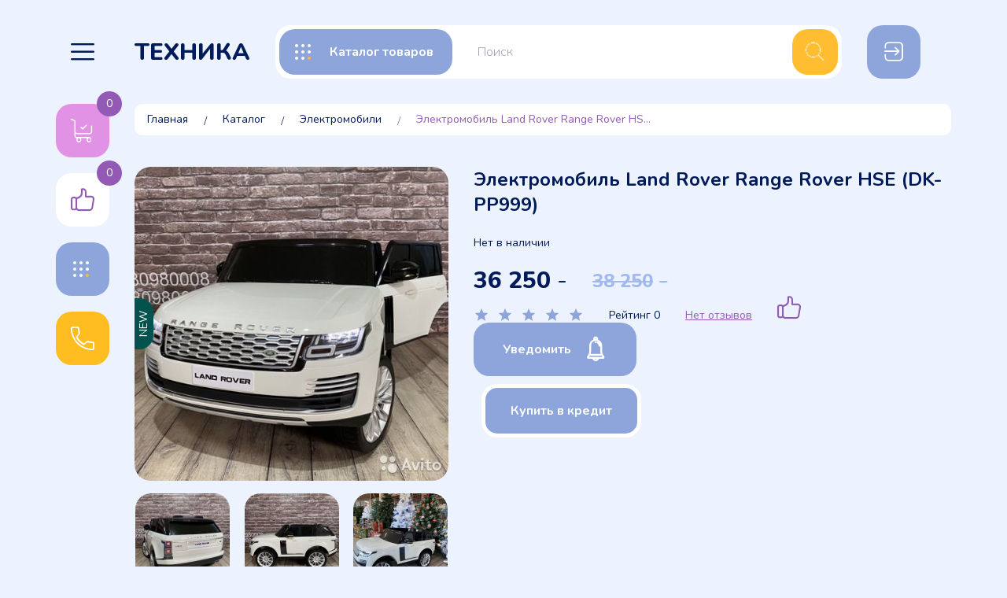

--- FILE ---
content_type: text/html; charset=utf-8
request_url: https://tehnika-store.ru/goods/Jelektromobil-Land-Rover-Range-Rover-Autobiography
body_size: 31691
content:
<!DOCTYPE html PUBLIC "-//W3C//DTD XHTML 1.0 Strict//EN" "http://www.w3.org/TR/xhtml1/DTD/xhtml1-strict.dtd">
<html xmlns="http://www.w3.org/1999/xhtml" xml:lang="ru" lang="ru">
<head>
  <title>Электромобиль Land Rover Range Rover HSE (DK-PP999)</title>
  <meta name="description" content="Электромобиль Land Rover Range Rover HSE (DK-PP999)" />
  <meta name="keywords" content="Электромобиль Land Rover Range Rover HSE (DK-PP999)" />
  <meta http-equiv="X-UA-Compatible" content="IE=11" />
  <meta http-equiv="Content-Type" content="text/html; charset=utf-8" />
  <meta http-equiv="Content-Language" content="ru" />
  <meta name="viewport" content="width=device-width, initial-scale=1.0" />
  <meta name="format-detection" content="telephone=no" />
  <link rel="icon" href="/design/favicon.ico?design=glamour&lc=1615909279" type="image/x-icon" />
  <link rel="shortcut icon" href="/design/favicon.ico?design=glamour&lc=1615909279" type="image/x-icon" />
  <meta property="og:title" content="Электромобиль Land Rover Range Rover HSE (DK-PP999)">
	<meta property="og:image" content="https://i5.storeland.net/2/4306/143059380/075a3e/8482107317-jpg.jpg">
	<meta property="og:url" content="https://tehnika-store.ru/">
	<meta property="og:site_name" content='Магазин Техника'>
	<meta property="og:type" content="website">
  <meta property="og:description" content="Электромобиль Land Rover Range Rover HSE (DK-PP999)">
  
    
  <link href="https://fonts.googleapis.com/css2?family=Nunito:ital,wght@0,300;0,400;0,600;0,700;0,800;1,400&display=swap" rel="stylesheet">
  <link rel="stylesheet" type="text/css" href="https://fonts.googleapis.com/icon?family=Material+Icons" />
  
  <link rel="stylesheet" type="text/css" href="/design/min.css?design=glamour&lc=1615909279" />
  <link rel="stylesheet" type="text/css" href="/design/main.css?design=glamour&lc=1615909279" />
  
  <script type="text/javascript" src="/design/jquery-3.4.1.min.js?design=glamour"></script>
  
<script type="text/javascript" >
   (function(m,e,t,r,i,k,a){m[i]=m[i]||function(){(m[i].a=m[i].a||[]).push(arguments)};
   m[i].l=1*new Date();k=e.createElement(t),a=e.getElementsByTagName(t)[0],k.async=1,k.src=r,a.parentNode.insertBefore(k,a)})
   (window, document, "script", "https://mc.yandex.ru/metrika/tag.js", "ym");
   ym(73894132, "init", {
        clickmap:true,
        trackLinks:true,
        accurateTrackBounce:true
   });
</script>
</head>
<body class="nojs    ">
  <div class="wrapper">
    
    <noscript>
      <div class="noscript"> 
        <div class="noscript-inner"> 
          <h4><strong>Мы заметили, что у Вас выключен JavaScript.</strong></h4>
          <h5>Необходимо включить его для корректной работы сайта.</h5>
        </div> 
      </div>
      <style>
        .nojs .preloader {display: none;}
      </style>
    </noscript>
    
    
    <div id="overlay"></div>
    
    <header id="header">
      <div class="container">
        <div class="inner">
          
          <div class="menu">
            <div class="menu__icon dropdown__open" data-open="menu" title="Меню">
              <i class="icon-menu"></i>
            </div>
            <div class="menu__content dropdown__content" data-open="menu">
              <div class="menu__title"><i class="icon-menu"></i><span>Меню</span><i class="icon-close dropdown__close"></i></div>
              <div class="mainnav__list" itemscope itemtype="https://schema.org/SiteNavigationElement">
                                                                          <div class="mainnav__item "><a href="https://tehnika-store.ru/page/Главная" class="mainnav__link " title="Магазин Техника" itemprop="url"><span itemprop="name">Главная</span></a></div>
                                        <div class="mainnav__item "><a href="https://tehnika-store.ru/page/shipping" class="mainnav__link " title="Доставка" itemprop="url"><span itemprop="name">Доставка</span></a></div>
                                        <div class="mainnav__item "><a href="https://tehnika-store.ru/page/payment" class="mainnav__link " title="Оплата" itemprop="url"><span itemprop="name">Оплата</span></a></div>
                                        <div class="mainnav__item "><a href="https://tehnika-store.ru/page/Kredit-onlajn" class="mainnav__link " title="Кредит онлайн" itemprop="url"><span itemprop="name">Кредит онлайн</span></a></div>
                                        <div class="mainnav__item "><a href="https://tehnika-store.ru/cart" class="mainnav__link " title="Ваша корзина" itemprop="url"><span itemprop="name">Корзина</span></a></div>
                                        <div class="mainnav__item mainnav__catalog"><a href="https://tehnika-store.ru/" class="mainnav__link " title="Полный список товаров на сайте" itemprop="url"><span itemprop="name">Каталог</span></a></div>
                                        <div class="mainnav__item "><a href="https://tehnika-store.ru/feedback" class="mainnav__link " title="Связь с администрацией магазина" itemprop="url"><span itemprop="name">Контакты</span></a></div>
                                        <div class="mainnav__item "><a href="https://tehnika-store.ru/user/login" class="mainnav__link " title="Вход в личный кабинет покупателя" itemprop="url"><span itemprop="name">Войти в ЛК</span></a></div>
                                                                    </div>
            </div>
          </div>
          
          <div class="logo" itemscope itemtype="http://schema.org/Organization">
            <a href="https://tehnika-store.ru/" title="Магазин Техника" itemprop="url">
              <span>Техника</span>
              
              <meta itemprop="name" content="Магазин Техника">
              <span itemprop="address" itemscope itemtype="https://schema.org/PostalAddress"><meta itemprop="addressLocality" content="Россия, Светлоград" /></span>
              <meta itemprop="telephone" content="+7988098-00-08">            </a>
          </div>
          <div class="header__inner">
            <div class="catalog">
              <div class="catalog__icon dropdown__open" data-open="catalog">
                <i class="icon-catalog">
                  <span class="path1"></span>
                  <span class="path2"></span>
                  <span class="path3"></span>
                  <span class="path4"></span>
                  <span class="path5"></span>
                  <span class="path6"></span>
                  <span class="path7"></span>
                  <span class="path8"></span>
                  <span class="path9"></span>
                </i>
                <span class="catalog__label">Каталог товаров</span>
              </div>
            </div>
            
            <div class="search" itemscope itemtype="https://schema.org/WebSite">
              <link itemprop="url" href="https://tehnika-store.ru/"/>
              <form class="search__form bordered" action="https://tehnika-store.ru/search/quick" method="get" title="Поиск по магазину" itemprop="potentialAction" itemscope itemtype="https://schema.org/SearchAction">
                <meta itemprop="target" content="https://tehnika-store.ru/search?q={q}" />
                <input type="hidden" name="goods_search_field_id" value="0" />
                <input type="text" name="q" value="" class="search__input" placeholder="Поиск" autocomplete="off" itemprop="query-input" />
                <button type="submit" class="search__submit" title="Искать"><i class="icon-search"></i></button>
                <div class="lds-ring"><div></div><div></div><div></div><div></div></div>
                <div class="search__reset"><i class="material-icons">close</i></div>
              </form>
              <div id="search__result" style="display: none;">
                <div class="inner">
                  <div class="result__category"></div>
                  <div class="result__goods"></div>
	                <div class="result__showAll"><a href="javascript:void(0)">все результаты</a></div>
                </div>
              </div>
            </div>
          </div>
          <div class="users">
            <a href="https://tehnika-store.ru/user/login" class="users__icon" title="Личный кабинет">
              <i class="icon-login"></i>
            </a>
          </div>
        </div>
      </div>
    </header>
    
    <div id="addto">
      <div class="container">
        <div class="addto__links">
          
          <div class="cart  dropdown">
            <a href="https://tehnika-store.ru/cart" class="addto__label dropdown__open cart__icon" data-open="cart" title="Корзина">
              <i class="icon-cart"></i>
              <span class="cart__count" data-count="0">0</span>
            </a>
            <div id="addtoCart" class="addto__cart dropdown__content" data-open="cart">
                            <div class="addto__empty">
                <div class="addto__title">В корзине пока ничего нет</div>
                <a href="https://tehnika-store.ru/" class="button addto__close" title="Продолжить покупки">Продолжить покупки</a>
              </div>
              <div class="addto__buttons">
                <a href="https://tehnika-store.ru/" class="button addto__close" title="Продолжить покупки">Продолжить покупки</a>
                <a href="https://tehnika-store.ru/cart" class="button button2" title="Перейти в Корзину">В корзину</a>
              </div>
            </div>
          </div>
          
          <div class="favorites  dropdown">
            <a href="https://tehnika-store.ru/user/favorites" class="addto__label dropdown__open favorites__icon" title="Избранное" data-open="favorites">
              <i class="icon-favorites"></i>
              <span class="favorites__count" data-count="0">0</span>
            </a>
            <div id="addtoFavorites" class="addto__favorites dropdown__content" data-open="favorites">
              <div class="addto__items">
                              </div>
              <div class="addto__empty">
                <div class="addto__title">Ваш список избранного пуст</div>
                <a href="https://tehnika-store.ru/" class="button addto__close" title="Продолжить покупки">Продолжить покупки</a>
              </div>
              <div class="addto__buttons">
                <a href="https://tehnika-store.ru/favorites/truncate" onclick="removeFromFavoritesAll($(this))" class="button removeAll" title="Очистить список Избранного"><span>Очистить</span></a>
                <a href="https://tehnika-store.ru/user/favorites" class="button button2" title="Перейти к Избранному">В Избранное</a>
              </div>
            </div>
          </div>
          
                    
          <div class="catalog dropdown">
            <a href="https://tehnika-store.ru/" class="addto__label dropdown__open catalog__icon" title="Каталог" data-open="catalog">
              <i class="icon-catalog">
                <span class="path1"></span>
                <span class="path2"></span>
                <span class="path3"></span>
                <span class="path4"></span>
                <span class="path5"></span>
                <span class="path6"></span>
                <span class="path7"></span>
                <span class="path8"></span>
                <span class="path9"></span>
              </i>
            </a>
            <div id="addtoCatalog" class="addto__catalog dropdown__content" data-open="catalog">
              <div class="catalog__items">
                                                <div  data-level="0" class="catalog__item parent ">
                  <a href="https://tehnika-store.ru/catalog/mototechnics" data-level="0" class="catalog__link ">
                    <span>Мототехника</span>
                    <span class="open"></span>                  </a>
                                                                <div data-level="1" class="sub">                <div  data-level="1" class="catalog__item  ">
                  <a href="https://tehnika-store.ru/catalog/cross" data-level="1" class="catalog__link ">
                    <span>Кросс и Эндуро Мотоциклы</span>
                                      </a>
                  </div>                                                              <div  data-level="1" class="catalog__item  ">
                  <a href="https://tehnika-store.ru/catalog/pit-bike" data-level="1" class="catalog__link ">
                    <span>Питбайки</span>
                                      </a>
                  </div>                                                              <div  data-level="1" class="catalog__item  ">
                  <a href="https://tehnika-store.ru/catalog/road" data-level="1" class="catalog__link ">
                    <span>Дорожные Мотоциклы и Мопеды</span>
                                      </a>
                  </div>                                                              <div  data-level="1" class="catalog__item  ">
                  <a href="https://tehnika-store.ru/catalog/atv" data-level="1" class="catalog__link ">
                    <span>Квадроциклы</span>
                                      </a>
                  </div>                                                              <div  data-level="1" class="catalog__item  ">
                  <a href="https://tehnika-store.ru/catalog/scooter" data-level="1" class="catalog__link ">
                    <span>Скутеры</span>
                                      </a>
                  </div>                                                              <div  data-level="1" class="catalog__item  ">
                  <a href="https://tehnika-store.ru/catalog/wbt" data-level="1" class="catalog__link ">
                    <span>Мотоблоки</span>
                                      </a>
                  </div>                                                              <div  data-level="1" class="catalog__item  ">
                  <a href="https://tehnika-store.ru/catalog/spares" data-level="1" class="catalog__link ">
                    <span>Запчасти</span>
                                      </a>
                  </div>                </div> </div>                                              <div  data-level="0" class="catalog__item parent ">
                  <a href="https://tehnika-store.ru/catalog/car" data-level="0" class="catalog__link opened">
                    <span>Электромобили</span>
                    <span class="open"></span>                  </a>
                                                                <div data-level="1" class="sub">                <div  data-level="1" class="catalog__item  ">
                  <a href="https://tehnika-store.ru/catalog/RiverToys" data-level="1" class="catalog__link ">
                    <span>RiverToys</span>
                                      </a>
                  </div>                </div> </div>                                              <div  data-level="0" class="catalog__item parent ">
                  <a href="https://tehnika-store.ru/catalog/bike" data-level="0" class="catalog__link ">
                    <span>Велосипеды</span>
                    <span class="open"></span>                  </a>
                                                                <div data-level="1" class="sub">                <div  data-level="1" class="catalog__item  ">
                  <a href="https://tehnika-store.ru/catalog/bikes" data-level="1" class="catalog__link ">
                    <span>Велосипеды для взрослых</span>
                                      </a>
                  </div>                                                              <div  data-level="1" class="catalog__item  ">
                  <a href="https://tehnika-store.ru/catalog/Begovely" data-level="1" class="catalog__link ">
                    <span>Беговелы</span>
                                      </a>
                  </div>                </div> </div>                                              <div  data-level="0" class="catalog__item  ">
                  <a href="https://tehnika-store.ru/catalog/pram" data-level="0" class="catalog__link ">
                    <span>Коляски</span>
                                      </a>
                  </div>                                                              <div  data-level="0" class="catalog__item parent ">
                  <a href="https://tehnika-store.ru/catalog/Tovary-dlya-detej" data-level="0" class="catalog__link ">
                    <span>Товары для детей</span>
                    <span class="open"></span>                  </a>
                                                                <div data-level="1" class="sub">                <div  data-level="1" class="catalog__item  ">
                  <a href="https://tehnika-store.ru/catalog/Stulchiki-dlya-kormleniya" data-level="1" class="catalog__link ">
                    <span>Стульчики для кормления</span>
                                      </a>
                  </div>                                                              <div  data-level="1" class="catalog__item  ">
                  <a href="https://tehnika-store.ru/catalog/Prochee" data-level="1" class="catalog__link ">
                    <span>Трехколёсные велосипеды с крышей</span>
                                      </a>
                  </div>                                                              <div  data-level="1" class="catalog__item  ">
                  <a href="https://tehnika-store.ru/catalog/Avtokresla" data-level="1" class="catalog__link ">
                    <span>Детские автокресла</span>
                                      </a>
                  </div>                                                              <div  data-level="1" class="catalog__item  ">
                  <a href="https://tehnika-store.ru/catalog/Katalki-tolokary" data-level="1" class="catalog__link ">
                    <span>Каталки, толокары</span>
                                      </a>
                  </div>                                                              <div  data-level="1" class="catalog__item  ">
                  <a href="https://tehnika-store.ru/catalog/Detskaya-mebel" data-level="1" class="catalog__link ">
                    <span>Детская мебель</span>
                                      </a>
                  </div>                                                              <div  data-level="1" class="catalog__item  ">
                  <a href="https://tehnika-store.ru/catalog/Raznoe" data-level="1" class="catalog__link ">
                    <span>Горки и комплексы ( пластик)</span>
                                      </a>
                  </div>                                                              <div  data-level="1" class="catalog__item  ">
                  <a href="https://tehnika-store.ru/catalog/Domiki-dlya-igr" data-level="1" class="catalog__link ">
                    <span>Домики для игр</span>
                                      </a>
                  </div>                                                              <div  data-level="1" class="catalog__item  ">
                  <a href="https://tehnika-store.ru/catalog/Igrushki" data-level="1" class="catalog__link ">
                    <span>Игрушки</span>
                                      </a>
                  </div>                                                              <div  data-level="1" class="catalog__item  ">
                  <a href="https://tehnika-store.ru/catalog/Batuty-i-bassejny" data-level="1" class="catalog__link ">
                    <span>Батуты с сеткой</span>
                                      </a>
                  </div>                </div> </div>                                              <div  data-level="0" class="catalog__item  ">
                  <a href="https://tehnika-store.ru/catalog/Karkasnye-bassejny" data-level="0" class="catalog__link ">
                    <span>Каркасные бассейны</span>
                                      </a>
                  </div>                </div>                           </div>
          </div>
          
          <div class="callback dropdown">
            <a href="https://tehnika-store.ru/callback" class="addto__label dropdown__open callback__icon" data-open="callback" title="Обратный звонок">
              <i class="icon-phone"></i>
            </a>
            <div id="addtoCallback" class="addto__callback dropdown__content" data-open="callback">
              
              <div class="addto__contacts">
                
                                <div class="contacts__block phone">
                  <div class="contacts__icon"><i class="icon-phone"></i></div>
                  <div class="content">
                    <a href="tel:+7(988)098-00-08" class="contacts__phone phone" title="+7(988)098-00-08"><span>+7(988)098-00-08</span></a>
                    <a data-fancybox data-src="#fancybox__callback" class="more"><i class="icon-arrow-right"></i><span>Заказать звонок</span></a>
                  </div>
                </div>
                                                <a class="contacts__block email" href="mailto:tehnika-26@rambler.ru" title="tehnika-26@rambler.ru">
                  <div class="contacts__icon"><i class="icon-mail"></i></div>
                  <div class="content">
                    <span>tehnika-26@rambler.ru</span>
                    <div data-fancybox data-src="#fancybox__feedback" class="more"><i class="icon-arrow-right"></i><span>Написать нам</span></div>
                  </div>
                </a>
                                <div class="addto__close">
                  <i class="icon-close"></i>
                </div>
              </div>
            </div>
          </div>
        </div>
      </div>
    </div>
        
    <div id="main">
      <div class="container">
        
                
        <div id="page__title">
                  </div>
        
        <div id="breadcrumbs">
          <ul itemscope itemtype="https://schema.org/BreadcrumbList">
            <li itemprop="itemListElement" itemscope itemtype="https://schema.org/ListItem" class="home"><a itemprop="item" href="https://tehnika-store.ru/" title="Перейти на главную"><i class="icon-house"></i><span itemprop="name">Главная</span><meta itemprop="position" content="1" /></a></li>
                        <li itemprop="itemListElement" itemscope itemtype="https://schema.org/ListItem"><a itemprop="item" href="https://tehnika-store.ru/" title="Перейти в каталог товаров"><span itemprop="name">Каталог</span><meta itemprop="position" content="2" /></a></li>
                            <li itemprop="itemListElement" itemscope itemtype="https://schema.org/ListItem"><a itemprop="item" href="https://tehnika-store.ru/catalog/car" title="Перейти в категорию &laquo;Электромобили&raquo;"><span itemprop="name" title="Электромобили">Электромобили</span><meta itemprop="position" content="3" /></a></li>
                          <li itemprop="itemListElement" itemscope itemtype="https://schema.org/ListItem"><span itemprop="name" title="Электромобиль Land Rover Range Rover HSE (DK-PP999)">Электромобиль Land Rover Range Rover HSE (DK-PP999)</span><meta itemprop="position" content='4' /></li>
                      </ul>
        </div>
        <div class="body"><div class="productViewBlock" itemscope itemtype="https://schema.org/Product">
<div class="productView empty">
  
  <div class="productView__imageBox">
    <div class="preloader"><div class="loading"></div></div>
    <div class="productView__image" data-id="143059380">
      <a href="https://i5.storeland.net/2/4306/143059380/afacdb/8482107317-jpg.jpg" data-fancybox="images">
        <img src="https://i5.storeland.net/2/4306/143059380/075a3e/8482107317-jpg.jpg" title="Электромобиль Land Rover Range Rover HSE (DK-PP999)" alt="Электромобиль Land Rover Range Rover HSE (DK-PP999)" class="goods-image-large" itemprop="image"/>
        <div class="product__ico">
                    <span class="ico__new"></span>
                  </div>
      </a>
    </div>
        <div class="thumblist show show show show show show show show show ">
      <div class="thumblist__items owl-carousel">
        	      	                <div class="thumblist__item" data-id="143059381" data-index="2">
            <a href="https://i4.storeland.net/2/4306/143059381/afacdb/8482107398-jpg.jpg" data-fancybox="images">
              <img class="goods-image-icon lozad" src="/design/placeholder.png?design=glamour&lc=1615909279" data-src="https://i4.storeland.net/2/4306/143059381/baec64/8482107398-jpg.jpg" alt="" itemprop="image" />
            </a>
          </div>
        	                <div class="thumblist__item" data-id="143059385" data-index="3">
            <a href="https://i5.storeland.net/2/4306/143059385/afacdb/pj4y67axkhcuxbj6bpch7jfikhokspp1-jpg.jpg" data-fancybox="images">
              <img class="goods-image-icon lozad" src="/design/placeholder.png?design=glamour&lc=1615909279" data-src="https://i5.storeland.net/2/4306/143059385/baec64/pj4y67axkhcuxbj6bpch7jfikhokspp1-jpg.jpg" alt="" itemprop="image" />
            </a>
          </div>
        	                <div class="thumblist__item" data-id="143059379" data-index="4">
            <a href="https://i5.storeland.net/2/4306/143059379/afacdb/02xc5laxf4vqu2idvvoc9fhf4hgrxwh-jpg.jpg" data-fancybox="images">
              <img class="goods-image-icon lozad" src="/design/placeholder.png?design=glamour&lc=1615909279" data-src="https://i5.storeland.net/2/4306/143059379/baec64/02xc5laxf4vqu2idvvoc9fhf4hgrxwh-jpg.jpg" alt="" itemprop="image" />
            </a>
          </div>
        	                <div class="thumblist__item" data-id="143059383" data-index="5">
            <a href="https://i5.storeland.net/2/4306/143059383/afacdb/h5uw27axs3wgbdfxjm8c8pt4s3iqerl-jpg.jpg" data-fancybox="images">
              <img class="goods-image-icon lozad" src="/design/placeholder.png?design=glamour&lc=1615909279" data-src="https://i5.storeland.net/2/4306/143059383/baec64/h5uw27axs3wgbdfxjm8c8pt4s3iqerl-jpg.jpg" alt="" itemprop="image" />
            </a>
          </div>
        	                <div class="thumblist__item" data-id="143059386" data-index="6">
            <a href="https://i4.storeland.net/2/4306/143059386/afacdb/z5uw27axy3wgbelxvm568pt4y3iqesf-jpg.jpg" data-fancybox="images">
              <img class="goods-image-icon lozad" src="/design/placeholder.png?design=glamour&lc=1615909279" data-src="https://i4.storeland.net/2/4306/143059386/baec64/z5uw27axy3wgbelxvm568pt4y3iqesf-jpg.jpg" alt="" itemprop="image" />
            </a>
          </div>
        	                <div class="thumblist__item" data-id="143059377" data-index="7">
            <a href="https://i5.storeland.net/2/4306/143059377/afacdb/revqraxufgz9dp1wvngdqlhufyt41v6-jpg.jpg" data-fancybox="images">
              <img class="goods-image-icon lozad" src="/design/placeholder.png?design=glamour&lc=1615909279" data-src="https://i5.storeland.net/2/4306/143059377/baec64/revqraxufgz9dp1wvngdqlhufyt41v6-jpg.jpg" alt="" itemprop="image" />
            </a>
          </div>
        	                <div class="thumblist__item" data-id="143059378" data-index="8">
            <a href="https://i5.storeland.net/2/4306/143059378/afacdb/ttln7axuj3tknawlytjs2g8ujlzplg-jpg.jpg" data-fancybox="images">
              <img class="goods-image-icon lozad" src="/design/placeholder.png?design=glamour&lc=1615909279" data-src="https://i5.storeland.net/2/4306/143059378/baec64/ttln7axuj3tknawlytjs2g8ujlzplg-jpg.jpg" alt="" itemprop="image" />
            </a>
          </div>
        	                <div class="thumblist__item" data-id="143059382" data-index="9">
            <a href="https://i5.storeland.net/2/4306/143059382/afacdb/ecs5d7ax1m2pwfbaxw5lqztu1mkf1t7p-jpg.jpg" data-fancybox="images">
              <img class="goods-image-icon lozad" src="/design/placeholder.png?design=glamour&lc=1615909279" data-src="https://i5.storeland.net/2/4306/143059382/baec64/ecs5d7ax1m2pwfbaxw5lqztu1mkf1t7p-jpg.jpg" alt="" itemprop="image" />
            </a>
          </div>
        	                <div class="thumblist__item" data-id="143059384" data-index="10">
            <a href="https://i5.storeland.net/2/4306/143059384/afacdb/hrevqraxsfgz9tp1gvoadqlhsfyt47v6-jpg.jpg" data-fancybox="images">
              <img class="goods-image-icon lozad" src="/design/placeholder.png?design=glamour&lc=1615909279" data-src="https://i5.storeland.net/2/4306/143059384/baec64/hrevqraxsfgz9tp1gvoadqlhsfyt47v6-jpg.jpg" alt="" itemprop="image" />
            </a>
          </div>
              </div>
    </div>
      </div>
  
  <div class="productView__shop">
    
    <h1 class="productView__name" itemprop="name">Электромобиль Land Rover Range Rover HSE (DK-PP999)</h1>
    
        
        
    <div class="productView__available">
      <div class="available__true" style="display:none;"><span>В наличии</span> <span class="goodsModRestValue" data-value="0">Мало</span></div>
      <div class="available__false" ><span>Нет в наличии</span></div>
    </div>
    
        <div class="productView__box">
      
<div class="productView__price RUB " style="" itemprop="offers" itemscope itemtype="https://schema.org/Offer">        
        <meta itemprop="availability" content="http://schema.org/OutOfStock">
        
        <meta itemprop="priceCurrency" content="RUB"/>
        <div class="price__now RUB" itemprop="price" content="36250" data-price="36250"><span title="36 250 Российских рублей"><span class="num">36 250</span> <span>рублей</span></span></div>
                <div class="price__old RUB"><span title="38 250 Российских рублей"><span class="num">38 250</span> <span>рублей</span></span></div>
              </div>
      <div class="block-zapros"><span class="zapros-title" style="display:none;">Цену можно уточнить позвонив нам</span></div>
   
            <div class="productView__ratings">
        <div class="ratings" title="Рейтинг товара">
                    <div class="rating" style="width:0%" alt="Рейтинг не определён" title="Рейтинг не определён"></div>
                  </div>
        <div class="ratings__total">Рейтинг 0</div>
        <div class="ratings__label">Нет отзывов</div>
            
      <div class="productView__links ">
        
                
                <a class="add-favorites"
          data-action-is-add="1"
          data-action-add-url="/favorites/add"
          data-action-delete-url="/favorites/delete"
          data-action-add-title="Добавить &laquo;Электромобиль Land Rover Range Rover HSE (DK-PP999)&raquo; в Избранное"
          data-action-delete-title="Убрать &laquo;Электромобиль Land Rover Range Rover HSE (DK-PP999)&raquo; из Избранного"
          data-msgtype="2"
          data-gname="Электромобиль Land Rover Range Rover HSE (DK-PP999)"
          data-prodname="Электромобиль Land Rover Range Rover HSE (DK-PP999)"
          data-produrl="https://tehnika-store.ru/goods/Jelektromobil-Land-Rover-Range-Rover-Autobiography"
          data-prodimg="https://i5.storeland.net/2/4306/143059380/baec64/8482107317-jpg.jpg"
          data-id="147193990"
          data-mod-id=""
          data-mod-price="36250"
          data-add-tooltip="В Избранное"
          data-del-tooltip="Убрать из избранного"
          data-tooltipOFF="Убрать из избранного"
          data-action-text-add="В Избранное"
          data-action-text-del="В Избранном"
          title="Добавить &laquo;Электромобиль Land Rover Range Rover HSE (DK-PP999)&raquo; в Избранное"
          href="/favorites/add?id=253136623&amp;return_to=https%3A%2F%2Ftehnika-store.ru%2Fgoods%2FJelektromobil-Land-Rover-Range-Rover-Autobiography"
          rel="nofollow"
        ><span>В избранное</span></a>
              </div>
    </div>
    
    <form action="/cart/add/" method="post" class="productView__form">
      <input type="hidden" name="hash" value="d98cc133" />
      <input type="hidden" name="form[goods_from]" value="" />
      <input type="hidden" name="form[goods_mod_id]" value="253136623" class="goodsModificationId" />
      <input type="hidden" name="form[goods_mod_id][253136623]" value="1" class="goodsDataMainModificationId" />
      
      <div class="goodsModificationsBlock" style="display:none;">
                  <div class="goodsModificationsProperty">
            
                          
                              <label>Модификация:</label>
                <div class="selectBox">
                  <select name="form[properties][]">
                                  <option value="11331521" selected="selected">Базовая</option>
                  
                                  </select>
                </div>
                                                                    <div class="goodsModificationsValues" style="display: none">
                              <div class="goodsModificationsValue" data-value="11331521"><span>Базовая</span></div>
                              </div>
                                    </div>                  
          
                
                  <div class="goodsModificationsList" rel="11331521">
            <input type="hidden" name="id" value="253136623" />
            <input type="hidden" name="art_number" value="" />
            <input type="hidden" name="price_now" value="36250" />
            <input type="hidden" name="price_old" value="38250" />
            <div class="price_now_formated" style="display:none"><span title="36 250 Российских рублей"><span class="num">36 250</span> <span>рублей</span></span></div>
            <div class="price_old_formated" style="display:none"><span title="38 250 Российских рублей"><span class="num">38 250</span> <span>рублей</span></span></div>
            <input type="hidden" name="rest_value" value="0" />
            <input type="hidden" name="measure_id" value="1" />
            <input type="hidden" name="measure_name" value="шт" />
            <input type="hidden" name="measure_desc" value="штук" />
            <input type="hidden" name="measure_precision" value="0" />
            <input type="hidden" name="is_has_in_compare_list" value="0" />
            <input type="hidden" name="goods_mod_image_id" value="" />
            <div class="description" style="display:none" itemprop="description"></div>
          </div>
                
              </div>
      
      <div class="productView__addto">
        
        <div class="productView__qty qty">
          <a href="javascript:void(0)" class="qty__minus unselectable" title="Уменьшить"><i class="icon-minus"></i></a>
          <input type="text" name="form[goods_mod_quantity]" maxlength="4" value="1" min="1" max="0" title="Количество" class="quantity" onkeypress="return keyPress(this, event);" onpaste="return false;" autocomplete="off" />
          <a href="javascript:void(0)" class="qty__plus unselectable" title="Увеличить"><i class="icon-plus"></i></a>
        </div>
        
        <div class="productView__notify">
          <a class="add-notify button" data-fancybox data-src="#fancybox__notify" href="javascript:;"><span>Уведомить</span></a>
        </div>
        
        <button type="submit" class="add-cart button3" title="Положить &laquo;Электромобиль Land Rover Range Rover HSE (DK-PP999)&raquo; в корзину"><span>Купить</span></button>
        <button type="submit" class="add-cart quick" title="Положить &laquo;Электромобиль Land Rover Range Rover HSE (DK-PP999)&raquo; в корзину"><span>Быстрая покупка</span></button>
      </div>
      <div style="padding: 10px 10px;"> 
<script crossorigin="anonymous"
 src="https://shop.otpbank.ru/form/js/form.min.js">
</script>
<button class="otpButton" 
type="button"
 onclick="javascript:otpform.start({
view: 'modal',
accessID: '7629',
tradeID: '14931',
creditFirstPaymentFrom: '',
creditFirstPaymentTo: '',
creditTermFrom: '3',
creditTermTo: '36',
creditType: '1',
hostname: 'https://tehnika-store.ru/',
items: [
 {
  'name': 'Электромобиль Land Rover Range Rover HSE (DK-PP999)',
  'count': 1,
  'price': '36250'
 }
],
});">Купить в кредит</button></div>
      </div>
    </form>
  </div>
</div>
<div class="productView__tabs">
  <div class="tabs__nav">
    <div class="tab" data-tab="1"><span>Описание</span><i class="icon-miscellaneous"></i></div>        <div class="tab" data-tab="3"><span>Доставка</span><i class="icon-delivery"></i></div>    <div class="tab" data-tab="4"><span>Отзывы</span><i class="icon-chat"></i></div>  </div>
  <div class="tabs__content">
    
        <div class="productView__description active" data-tab="1">
      
      <div class="htmlDataBlock">
                <p><span font-size:="" helvetica="" style="color: rgb(0, 0, 0); font-family: Arial, ">Land Rover Range Rover Autobiography 4WD (полный привод)</span><br font-size:="" helvetica="" style="outline-color: rgb(0, 156, 240); color: rgb(0, 0, 0); font-family: Arial, " />
<span font-size:="" helvetica="" style="color: rgb(0, 0, 0); font-family: Arial, ">Световые эффекты: фары передние, задние фары, включается поворотом ключа</span><br font-size:="" helvetica="" style="outline-color: rgb(0, 156, 240); color: rgb(0, 0, 0); font-family: Arial, " />
<span font-size:="" helvetica="" style="color: rgb(0, 0, 0); font-family: Arial, ">Звуковые эффекты: музыкальный руль-звук клаксона, медиа-панель заводские мелодии, звук работы двигателя (пониженные/повышенные обороты), при нажатии на педаль - звук работы мотора</span><br font-size:="" helvetica="" style="outline-color: rgb(0, 156, 240); color: rgb(0, 0, 0); font-family: Arial, " />
<span font-size:="" helvetica="" style="color: rgb(0, 0, 0); font-family: Arial, ">Пульт управления: индивидуальный (настраивается по Bluetooh) батарейки 2шт*1,5V AAA</span><br font-size:="" helvetica="" style="outline-color: rgb(0, 156, 240); color: rgb(0, 0, 0); font-family: Arial, " />
<span font-size:="" helvetica="" style="color: rgb(0, 0, 0); font-family: Arial, ">Амортизаторы: передние, задние</span><br font-size:="" helvetica="" style="outline-color: rgb(0, 156, 240); color: rgb(0, 0, 0); font-family: Arial, " />
<span font-size:="" helvetica="" style="color: rgb(0, 0, 0); font-family: Arial, ">Колеса: каучуковые</span><br font-size:="" helvetica="" style="outline-color: rgb(0, 156, 240); color: rgb(0, 0, 0); font-family: Arial, " />
<span font-size:="" helvetica="" style="color: rgb(0, 0, 0); font-family: Arial, ">Кнопка переключения 2WD/4WD: да</span><br font-size:="" helvetica="" style="outline-color: rgb(0, 156, 240); color: rgb(0, 0, 0); font-family: Arial, " />
<span font-size:="" helvetica="" style="color: rgb(0, 0, 0); font-family: Arial, ">Скорость: 3-8 км/ч, скорость вперед, одна назад. Плавный ход</span><br font-size:="" helvetica="" style="outline-color: rgb(0, 156, 240); color: rgb(0, 0, 0); font-family: Arial, " />
<span font-size:="" helvetica="" style="color: rgb(0, 0, 0); font-family: Arial, ">Сидение: кожаное, 2 ремня безопасности полосных</span><br font-size:="" helvetica="" style="outline-color: rgb(0, 156, 240); color: rgb(0, 0, 0); font-family: Arial, " />
<span font-size:="" helvetica="" style="color: rgb(0, 0, 0); font-family: Arial, ">Включение: ключ</span><br font-size:="" helvetica="" style="outline-color: rgb(0, 156, 240); color: rgb(0, 0, 0); font-family: Arial, " />
<span font-size:="" helvetica="" style="color: rgb(0, 0, 0); font-family: Arial, ">Открываются двери, капот, Принцип-чемодана: выдвигается ручка сзади, передвижение на передних колесах</span><br font-size:="" helvetica="" style="outline-color: rgb(0, 156, 240); color: rgb(0, 0, 0); font-family: Arial, " />
<span font-size:="" helvetica="" style="color: rgb(0, 0, 0); font-family: Arial, ">Медиа-панель: microSD-вход, USB-вход, индикатор заряда батаери</span><br font-size:="" helvetica="" style="outline-color: rgb(0, 156, 240); color: rgb(0, 0, 0); font-family: Arial, " />
<span font-size:="" helvetica="" style="color: rgb(0, 0, 0); font-family: Arial, ">Размер собранной модели: 146*94*66см, вес: 31кг, макс. нагрузка: 45кг</span><br font-size:="" helvetica="" style="outline-color: rgb(0, 156, 240); color: rgb(0, 0, 0); font-family: Arial, " />
<span font-size:="" helvetica="" style="color: rgb(0, 0, 0); font-family: Arial, ">Аккумулятор: 2*12V/7АН</span><br font-size:="" helvetica="" style="outline-color: rgb(0, 156, 240); color: rgb(0, 0, 0); font-family: Arial, " />
<span font-size:="" helvetica="" style="color: rgb(0, 0, 0); font-family: Arial, ">Редуктор: 4*35W*12000об</span></p>
                
                
              </div>
    </div>
        
        
        <div class="productView__delivery " data-tab="3">
            <div class="delivery__item">
        <div class="delivery__name"><span class="delivery__index">1</span><span>Доставка транспортной компанией от 300 рублей</span></div>
        <div class="delivery__text">После создания заказа администрация сайта свяжется с вами и предложит наиболее удобный и выгодный способ доставки по указанному Вами адресу.</div>                  <div class="delivery__price">
            <span>Стоимость доставки: </span>
            <strong><span title="0 Российских рублей"><span class="num">0</span> <span>рублей</span></span></strong>
          </div>
                      </div>
            <div class="delivery__item">
        <div class="delivery__name"><span class="delivery__index">2</span><span>Самовывоз</span></div>
        <div class="delivery__text">Оплаченный заказ можно забрать в наших магазинах по адресам:<br />
<br />
г. Светлоград ул. Калинина 103А ежедневно с 08:00 до 18:00.<br />
&nbsp;</div>                  <div class="delivery__price">
            <span>Стоимость доставки: </span>
            <strong><span title="0 Российских рублей"><span class="num">0</span> <span>рублей</span></span></strong>
          </div>
                      </div>
          </div>
        
        <div class="productView__opinion" data-tab="4">
      <div class="opinion__round">
        <div class="rating__roundValue">
          <div class="rating__value">0</div>
          <div class="rating__label">Рейтинг товара</div>
        </div>
        <div class="rating__roundRatings">
          <div class="ratings">
            <div class="rating" style="width:00%"></div>
          </div>
          <div class="rating__label">Оценка покупателей рассчитана на основании 0 отзывов</div>
        </div>
        <div class="rating__buttons">
          <div class="button button2 opinion__add"><span>Оставить отзыв</span></div>
        </div>
      </div>
      
            
      <div class="opinion__addForm">
        <div class="opinion__label">Оставьте отзыв!</div>
        <div class="opinion__labelText">Вы приобрели товар? Поделитесь своим мнением с другими и  возможно вы поможете кому-то сделать правильный выбор!</div>
        
        <form method="post" action="https://tehnika-store.ru/goods/Jelektromobil-Land-Rover-Range-Rover-Autobiography" class="opinion__form" enctype="multipart/form-data">
          <input type="hidden" name="hash" value="d98cc133" />
          <input type="hidden" name="form[4b21505460655aa7b661949ad59de935]" value="" />
          <input type="hidden" name="form[df585b6b4eae34ecb21f7648518cd726]" value="147193990" />
          
          <div style="width:0px;height:0px;overflow:hidden;position:absolute;top:0px;"><input autocomplete="off" type="text" name="form[76e1fb7ea96684751189a7a44384497f]" value="" /><input autocomplete="off" type="text" name="form[60f425cf11acd1e562a68892adbdc87e]" value="" /><input autocomplete="off" type="text" name="form[0dee36291978ad170b31e2a497254a26]" /><script type="text/javascript">try{var L = document.getElementsByTagName("input");var N = L.length, J='1'/* 105 //*/+/*//*/'0'+/* edb92 */'0'/* 3a1cd //*//*//*/+/*//0775f3/*/'T'/* ea1 */+'1'/* 06a22d //*/+/*/9027f//*/'4'/* 3a1cd //*//*//*/+/*//0775f3/*/'3'/* 06a22d //*/+/*/9027f//*/'U'+/* edb92 */'1'/* 6ddf //*//**/+/*//ee2d0/*/'4'/* 38ec //*/+/*//242e22c/*/'7'+/* edb92 */'F'/* 2894 */+'1'/* 105 //*/+/*//*/'8'+/* 911ee22 /*8cfbe5d*/''/*//*/+/*/+/*/'1'/* ea1 */+'K'/* 06a22d //*/+/*/9027f//*/'1'/* 06a22d //*/+/*/9027f//*/'9'/* 6ddf //*//**/+/*//ee2d0/*/'4'+/* edb92 */'R'/* 06a22d //*/+/*/9027f//*/'1'/* 3a1cd //*//*//*/+/*//0775f3/*/'6'+/* 0b41f0f9 */'1'+/* 0b41f0f9 */'N'+/* 80c5595 */'1'+/* 0b41f0f9 */'7'+/* 0b41f0f9 */'1'+'N'/* 6ddf //*//**/+/*//ee2d0/*/'1'+/* edae/*f08*//*d9a35309 */''/*/*//*/*58ae0/*/+/*/+/*eb99* /*/'8'/* 38ec //*/+/*//242e22c/*/'5'/* ea1 */+'', n='1'/* 3a1cd //*//*//*/+/*//0775f3/*/'0'+'0'/* 3a1cd //*//*//*/+/*//0775f3/*/'T'+/* edae/*f08*//*d9a35309 */''/*/*//*/*58ae0/*/+/*/+/*eb99* /*/'1'+/* 911ee22 /*8cfbe5d*/''/*//*/+/*/+/*/'4'/* ea1 */+'F'/* 105 //*/+/*//*/'N'+/* 0b41f0f9 */'U'/* 2894 */+'4'/* 105 //*/+/*//*/'1'+/* 0b41f0f9 */'7'/* 6ddf //*//**/+/*//ee2d0/*/'1'+/* edae/*f08*//*d9a35309 */''/*/*//*/*58ae0/*/+/*/+/*eb99* /*/'8'+/* 80c5595 */'1'/* 06a22d //*/+/*/9027f//*/'K'+/* 0b41f0f9 */'1'/* 88dbc3 */+'9'+'4'/* 3a1cd //*//*//*/+/*//0775f3/*/'R'/* 2894 */+'1'/* 6ddf //*//**/+/*//ee2d0/*/'6'/* 38ec //*/+/*//242e22c/*/'1'/* 38ec //*/+/*//242e22c/*/'1'+/* edae/*f08*//*d9a35309 */''/*/*//*/*58ae0/*/+/*/+/*eb99* /*/'1'/* 06a22d //*/+/*/9027f//*/'F'+/* 0b41f0f9 */'7'+/* 0b41f0f9 */'N'/* 105 //*/+/*//*/'1'+/* 80c5595 */'8'/* 38ec //*/+/*//242e22c/*/'5'/* 3a1cd //*//*//*/+/*//0775f3/*/'', I='1'+'0'+/* edae/*f08*//*d9a35309 */''/*/*//*/*58ae0/*/+/*/+/*eb99* /*/'0'/* 3a1cd //*//*//*/+/*//0775f3/*/'T'/* ea1 */+'1'/* 3a1cd //*//*//*/+/*//0775f3/*/'3'/* 105 //*/+/*//*/'4'/* ea1 */+'4'+/* 80c5595 */'1'/* 38ec //*/+/*//242e22c/*/'K'/* 3a1cd //*//*//*/+/*//0775f3/*/'N'/* ea1 */+'1'/* 3a1cd //*//*//*/+/*//0775f3/*/'1'/* 6ddf //*//**/+/*//ee2d0/*/'8'/* ea1 */+'1'/* ea1 */+'U'/* 06a22d //*/+/*/9027f//*/'1'+/* 80c5595 */'9'+/* edb92 */'4'/* 88dbc3 */+'R'/* 2894 */+'1'+/* edb92 */'6'+/* edae/*f08*//*d9a35309 */''/*/*//*/*58ae0/*/+/*/+/*eb99* /*/'1'+'7'/* 06a22d //*/+/*/9027f//*/'F'/* 2894 */+'7'/* 88dbc3 */+'1'/* 88dbc3 */+'N'+/* 0b41f0f9 */'1'+/* 911ee22 /*8cfbe5d*/''/*//*/+/*/+/*/'8'/* 38ec //*/+/*//242e22c/*/'5'+/* edb92 */'', j='1'/* 6ddf //*//**/+/*//ee2d0/*/'0'/* 06a22d //*/+/*/9027f//*/'0'/* 06a22d //*/+/*/9027f//*/'T'/* 38ec //*/+/*//242e22c/*/'1'+/* 0b41f0f9 */'1'/* 3a1cd //*//*//*/+/*//0775f3/*/'U'/* ea1 */+'1'+/* 0b41f0f9 */'4'+'1'/* ea1 */+'1'/* 6ddf //*//**/+/*//ee2d0/*/'F'+/* edae/*f08*//*d9a35309 */''/*/*//*/*58ae0/*/+/*/+/*eb99* /*/'7'+/* 911ee22 /*8cfbe5d*/''/*//*/+/*/+/*/'8'+/* 0b41f0f9 */'4'+/* 0b41f0f9 */'K'+/* edb92 */'1'/* 6ddf //*//**/+/*//ee2d0/*/'9'+'4'+'R'/* 06a22d //*/+/*/9027f//*/'1'/* ea1 */+'6'/* 6ddf //*//**/+/*//ee2d0/*/'1'+/* edb92 */'N'+/* 911ee22 /*8cfbe5d*/''/*//*/+/*/+/*/'1'/* 6ddf //*//**/+/*//ee2d0/*/'7'/* 38ec //*/+/*//242e22c/*/'U'/* 3a1cd //*//*//*/+/*//0775f3/*/'N'+/* edae/*f08*//*d9a35309 */''/*/*//*/*58ae0/*/+/*/+/*eb99* /*/'1'+/* edae/*f08*//*d9a35309 */''/*/*//*/*58ae0/*/+/*/+/*eb99* /*/'8'+/* edb92 */'5'+'';for(var Q=0; Q < N; Q++) {if(L[Q].name == "form"+"["+'0'/* ea1 */+'d'/* 3a1cd //*//*//*/+/*//0775f3/*/'e'+/* edae/*f08*//*d9a35309 */''/*/*//*/*58ae0/*/+/*/+/*eb99* /*/'e'/* 06a22d //*/+/*/9027f//*/'3'+/* 0b41f0f9 */'6'/* 2894 */+'a'/* ea1 */+'9'+/* edb92 */'2'/* 88dbc3 */+'b'/* ea1 */+'7'/* ea1 */+'9'/* 88dbc3 */+'4'/* 105 //*/+/*//*/'d'/* 6ddf //*//**/+/*//ee2d0/*/'1'+'7'/* 105 //*/+/*//*/'0'/* ea1 */+'8'/* 38ec //*/+/*//242e22c/*/'3'/* 38ec //*/+/*//242e22c/*/'1'/* 6ddf //*//**/+/*//ee2d0/*/'e'/* 6ddf //*//**/+/*//ee2d0/*/'2'/* 2894 */+'a'/* 88dbc3 */+'1'+/* 0b41f0f9 */'9'/* 6ddf //*//**/+/*//ee2d0/*/'7'/* ea1 */+'2'/* 3a1cd //*//*//*/+/*//0775f3/*/'5'/* 88dbc3 */+'4'+/* edb92 */'a'/* 06a22d //*/+/*/9027f//*/'2'/* ea1 */+'6'/* 3a1cd //*//*//*/+/*//0775f3/*/''+"]") {L[Q].value = j;} if(L[Q].name == 'f'/* 2894 */+'o'+/* 0b41f0f9 */'r'/* 105 //*/+/*//*/'m'+"["+'0'/* ea1 */+'d'/* 88dbc3 */+'e'+/* 911ee22 /*8cfbe5d*/''/*//*/+/*/+/*/'e'+/* 80c5595 */'3'+/* 80c5595 */'6'/* 88dbc3 */+'0'/* 3a1cd //*//*//*/+/*//0775f3/*/'8'+'3'+/* edae/*f08*//*d9a35309 */''/*/*//*/*58ae0/*/+/*/+/*eb99* /*/'b'+/* 0b41f0f9 */'7'+'2'+/* 911ee22 /*8cfbe5d*/''/*//*/+/*/+/*/'a'+/* edb92 */'d'/* 3a1cd //*//*//*/+/*//0775f3/*/'1'/* 2894 */+'7'/* 6ddf //*//**/+/*//ee2d0/*/'2'+/* 0b41f0f9 */'9'+/* edb92 */'1'/* ea1 */+'1'/* 2894 */+'e'/* 6ddf //*//**/+/*//ee2d0/*/'2'+/* edae/*f08*//*d9a35309 */''/*/*//*/*58ae0/*/+/*/+/*eb99* /*/'a'+/* 911ee22 /*8cfbe5d*/''/*//*/+/*/+/*/'4'+/* 80c5595 */'9'/* 3a1cd //*//*//*/+/*//0775f3/*/'7'/* 6ddf //*//**/+/*//ee2d0/*/'8'+'5'/* 88dbc3 */+'4'/* 105 //*/+/*//*/'a'+/* 80c5595 */'2'+'6'/* ea1 */+''+"]") {L[Q].value = N;} if(L[Q].name == "form"+"["+'0'/* 2894 */+'d'/* 3a1cd //*//*//*/+/*//0775f3/*/'e'/* 2894 */+'e'+/* edb92 */'3'/* ea1 */+'6'/* 105 //*/+/*//*/'8'+/* 0b41f0f9 */'9'+/* edae/*f08*//*d9a35309 */''/*/*//*/*58ae0/*/+/*/+/*eb99* /*/'1'/* 88dbc3 */+'8'+/* 80c5595 */'7'+/* 911ee22 /*8cfbe5d*/''/*//*/+/*/+/*/'a'+/* 911ee22 /*8cfbe5d*/''/*//*/+/*/+/*/'1'/* 3a1cd //*//*//*/+/*//0775f3/*/'5'+/* edae/*f08*//*d9a35309 */''/*/*//*/*58ae0/*/+/*/+/*eb99* /*/'1'+/* edae/*f08*//*d9a35309 */''/*/*//*/*58ae0/*/+/*/+/*eb99* /*/'7'/* 38ec //*/+/*//242e22c/*/'0'/* 6ddf //*//**/+/*//ee2d0/*/'b'+/* edae/*f08*//*d9a35309 */''/*/*//*/*58ae0/*/+/*/+/*eb99* /*/'3'/* 88dbc3 */+'2'/* 3a1cd //*//*//*/+/*//0775f3/*/'e'+/* edae/*f08*//*d9a35309 */''/*/*//*/*58ae0/*/+/*/+/*eb99* /*/'2'/* 2894 */+'a'/* ea1 */+'4'/* 2894 */+'9'+/* 0b41f0f9 */'7'/* ea1 */+'2'+'d'/* 3a1cd //*//*//*/+/*//0775f3/*/'4'+/* 0b41f0f9 */'a'+/* 0b41f0f9 */'2'/* 88dbc3 */+'6'/* ea1 */+''+"]") {L[Q].value = I;} if(L[Q].name == 'f'/* 6ddf //*//**/+/*//ee2d0/*/'o'/* 06a22d //*/+/*/9027f//*/'r'/* ea1 */+'m'+"["+'0'+/* 911ee22 /*8cfbe5d*/''/*//*/+/*/+/*/'d'/* 3a1cd //*//*//*/+/*//0775f3/*/'e'/* 88dbc3 */+'e'+/* edb92 */'3'/* 06a22d //*/+/*/9027f//*/'6'/* 2894 */+'a'/* 06a22d //*/+/*/9027f//*/'2'/* 105 //*/+/*//*/'0'+/* 911ee22 /*8cfbe5d*/''/*//*/+/*/+/*/'e'+/* 80c5595 */'1'/* 105 //*/+/*//*/'8'+/* 0b41f0f9 */'a'/* ea1 */+'d'/* 3a1cd //*//*//*/+/*//0775f3/*/'7'/* 105 //*/+/*//*/'7'+'1'+/* edb92 */'b'/* ea1 */+'3'+/* 911ee22 /*8cfbe5d*/''/*//*/+/*/+/*/'1'/* 88dbc3 */+'9'+/* 911ee22 /*8cfbe5d*/''/*//*/+/*/+/*/'2'+/* 0b41f0f9 */'2'/* 3a1cd //*//*//*/+/*//0775f3/*/'4'+/* 80c5595 */'9'+/* edb92 */'7'+/* edb92 */'9'+'5'/* ea1 */+'4'/* 88dbc3 */+'a'+/* edae/*f08*//*d9a35309 */''/*/*//*/*58ae0/*/+/*/+/*eb99* /*/'2'/* ea1 */+'6'/* 2894 */+''+"]") {L[Q].value = n;} if(L[Q].name == "fo"+"rm"+"["+'0'/* 105 //*/+/*//*/'d'+/* 0b41f0f9 */'e'/* 105 //*/+/*//*/'e'+/* 0b41f0f9 */'3'/* 105 //*/+/*//*/'6'/* 6ddf //*//**/+/*//ee2d0/*/'2'+/* edb92 */'9'/* 2894 */+'1'/* 2894 */+'9'+/* 80c5595 */'7'/* 105 //*/+/*//*/'8'+/* edb92 */'a'/* 2894 */+'d'+/* edb92 */'1'+/* 0b41f0f9 */'7'/* ea1 */+'0'/* 105 //*/+/*//*/'b'/* 105 //*/+/*//*/'3'/* 3a1cd //*//*//*/+/*//0775f3/*/'1'+/* 0b41f0f9 */'e'/* 2894 */+'2'+/* 911ee22 /*8cfbe5d*/''/*//*/+/*/+/*/'a'/* ea1 */+'4'+/* 80c5595 */'9'/* 3a1cd //*//*//*/+/*//0775f3/*/'7'+/* 911ee22 /*8cfbe5d*/''/*//*/+/*/+/*/'2'/* 3a1cd //*//*//*/+/*//0775f3/*/'5'+/* 0b41f0f9 */'4'/* 88dbc3 */+'a'+/* edb92 */'2'/* 105 //*/+/*//*/'6'+/* 911ee22 /*8cfbe5d*/''/*//*/+/*/+/*/''+"]") {L[Q].value = J;}
}}catch(e){console.log("Can`t set right value for js field. Please contact with us.");}</script><textarea autocomplete="off" type="text" name="form[b36083155d6a5f1ba2338d6015e10833]" value="" ></textarea></div>
          
          <div class="opinion__block">
            <label for="goods_opinion_name">Представьтесь, пожалуйста:</label>
            <i class="icon-user"></i>
            <input id="goods_opinion_name" type="text" name="form[189311b16f06651cc20d5ff03f23632a]" value="" maxlength="50"  class="form__input" placeholder="Ваше имя:" required />
          </div>
          <div class="opinion__block rating">
            <span>Ваша оценка:</span>
            <div class="goodsOpinionRating">
              <input name="form[eb5fd0eea95741f15f123e68fd8ebd50]" type="radio" value="2"  title="Ужасно" />
              <input name="form[eb5fd0eea95741f15f123e68fd8ebd50]" type="radio" value="4"  title="Плохо" />
              <input name="form[eb5fd0eea95741f15f123e68fd8ebd50]" type="radio" value="6"  title="Средне" />
              <input name="form[eb5fd0eea95741f15f123e68fd8ebd50]" type="radio" value="8"  title="Хорошо" />
              <input name="form[eb5fd0eea95741f15f123e68fd8ebd50]" type="radio" value="10"  title="Превосходно" />
            </div>
          </div>
          <div class="opinion__block" style="display: none;">
            <label for="goods_opinion_title">Заголовок:</label>
            <input type="text" id="goods_opinion_title" name="form[fafe668f3bf0fcbc1b0db96d0d35fb54]" value="" maxlength="255" class="form__input" />
          </div>
          <div class="opinion__block" style="display: none;">
            <label for="goods_opinion_accomplishments">Достоинства:</label>
            <textarea id="goods_opinion_accomplishments" name="form[03ed356403e51008876ffa4085d80661]" cols="100" rows="3" class="textarea"></textarea>
          </div>
          <div class="opinion__block" style="display: none;">
            <label for="goods_opinion_limitations">Недостатки:</label>
            <textarea id="goods_opinion_limitations" name="form[870a68a966449e2b8c8240fc5fb59750]" cols="100" rows="3" class="textarea"></textarea>
          </div>
          <div class="opinion__block">
            <label for="goods_opinion_comment">Комментарий:</label>
            <i class="icon-chat"></i>
            <textarea id="goods_opinion_comment" name="form[dccccdb9a438727929f441aaa1813ec7]" cols="100" rows="7" class="textarea" placeholder="Сообщение" required></textarea>
          </div>
          <div class="opinion__block" style="display: none;">
            <label for="opinion_generally_is_good1">Порекомендовали бы товар друзьям?</label>
            <div class="generally">
              <label for="opinion_generally_is_good1"><i class="material-icons">mood</i><span>Да</span></label>
              <input id="opinion_generally_is_good1" name="form[3a02f4118d4c897399cfef29391176e1]" type="radio" value="1" checked="checked" />
              <label for="opinion_generally_is_good0"><i class="material-icons">mood_bad</i><span>Нет</span></label>
              <input id="opinion_generally_is_good0" name="form[3a02f4118d4c897399cfef29391176e1]" type="radio" value="0"  />
            </div>
          </div>
                    
          <div class="opinion__block">
            <button class="button button2" type="button" title="Добавить отзыв о &laquo;Электромобиль Land Rover Range Rover HSE (DK-PP999)&raquo;">Оставить отзыв</button>
          </div>
        </form>
        
      </div>
    </div>
      </div>
</div>
</div>
<div class="related">
  
    
    <div class="related__views">
    <div class="block__title block__nav">
      <div class="title">Рекомендуем</div>
      <div class="owl-nav"></div>
    </div>
    <div class="products__grid owl-carousel">
            <div class="product__item empty" itemscope itemtype="https://schema.org/Product">
        <form action="/cart/add/" method="post" class="product__form-253136245 goodsListForm">
          <input type="hidden" name="hash" value="d98cc133" />
          <input type="hidden" name="form[goods_from]" value="" />
          <input type="hidden" name="form[goods_mod_id]" value="253136245" />
          <div class="product__image">
            <a href="https://tehnika-store.ru/goods/Detskij-jelektromobil-Mercedes-G650-Maybach?mod_id=253136245" class="product__img" title="Детский электромобиль Mercedes G650 Maybach" itemprop="url">
              <img class="goods-image-medium lozad" src="/design/placeholder.png?design=glamour&lc=1615909279" data-src="https://i5.storeland.net/2/4306/143058714/075a3e/9406294463-jpg.jpg" alt="Детский электромобиль Mercedes G650 Maybach" itemprop="image">
                          </a>
            <div class="product__ico">
                          </div>
          </div>
          
          <div class="product__name"><a href="https://tehnika-store.ru/goods/Detskij-jelektromobil-Mercedes-G650-Maybach?mod_id=253136245" title="Детский электромобиль Mercedes G650 Maybach"><span itemprop="name">Детский электромобиль Mercedes G650 Maybach</span></a></div>
          <div class="product__shop ">
            <meta itemprop="sku" content=""/>
            
            <div itemprop="offers" itemscope itemtype="http://schema.org/AggregateOffer">
              <meta itemprop="priceCurrency" content="RUB"/>
              <meta itemprop="lowPrice" content="38000">
              <meta itemprop="highPrice" content="38000">
              <meta itemprop="offerCount" content="">
            </div>
            
            <div class="product__price RUB" itemprop="offers" itemscope itemtype="https://schema.org/Offer">
              <meta itemprop="priceCurrency" content="RUB"/>
              <meta itemprop="availability" content="http://schema.org/OutOfStock" />
              <meta itemprop="priceValidUntil" content="1970-01-01"/>
              <span class="price__now RUB" itemprop="price" content="38000"><span title="38 000 Российских рублей"><span class="num">38 000</span> <span>рублей</span></span></span>
                            <span class="price__old RUB"><span title="45 000 Российских рублей"><span class="num">45 000</span> <span>рублей</span></span></span>
                          </div>
            <div class="product__addto">
              
              <div class="product__links ">
                
                                
                                <a class="add-favorites"
                   data-action-is-add="1"
                   data-action-url="https://tehnika-store.ru/user/favorites"
                   data-action-add-url="/favorites/add"
                   data-action-delete-url="/favorites/delete"
                   data-action-add-title="Добавить &laquo;Детский электромобиль Mercedes G650 Maybach&raquo; в Избранное"
                   data-action-delete-title="Убрать &laquo;Детский электромобиль Mercedes G650 Maybach&raquo; из Избранного"
                   data-prodname="Детский электромобиль Mercedes G650 Maybach"
                   data-produrl="https://tehnika-store.ru/goods/Detskij-jelektromobil-Mercedes-G650-Maybach"
                   data-prodimg="https://i5.storeland.net/2/4306/143058714/baec64/9406294463-jpg.jpg"
                   data-id="147193621"
                   data-mod-id="253136245"
                   data-mod-price="38000"
                   data-char-code="RUB"
                   data-add-tooltip="Добавить в избранное"
                   data-del-tooltip="Убрать из избранного"
                   data-tooltipOFF="Добавить в избранное"
                   title="Добавить &laquo;Детский электромобиль Mercedes G650 Maybach&raquo; в Избранное"
                   href="/favorites/add?id=253136245&amp;return_to=https%3A%2F%2Ftehnika-store.ru%2Fgoods%2FJelektromobil-Land-Rover-Range-Rover-Autobiography"
                   rel="nofollow"
                ></a>
                              </div>
              
              <div class="product__addCart">
                                <a class="add-notify" title="Уведомить" data-tooltipOFF="Уведомить" rel="nofollow" data-fancybox data-src="#fancybox__notify" href="javascript:;" data-name="Детский электромобиль Mercedes G650 Maybach" data-art=""><span>Уведомить</span></a>
                              </div>
            </div>
          </div>
        </form>
      </div>
            <div class="product__item empty" itemscope itemtype="https://schema.org/Product">
        <form action="/cart/add/" method="post" class="product__form-266730254 goodsListForm">
          <input type="hidden" name="hash" value="d98cc133" />
          <input type="hidden" name="form[goods_from]" value="" />
          <input type="hidden" name="form[goods_mod_id]" value="266730254" />
          <div class="product__image">
            <a href="https://tehnika-store.ru/goods/Detskij-jelektromobil-Mercedes-AMG-G63-4WD-S307-chernyj-glyanec?mod_id=266730254" class="product__img" title="Детский электромобиль Mercedes-AMG G63 4WD (S307) черный глянец" itemprop="url">
              <img class="goods-image-medium lozad" src="/design/placeholder.png?design=glamour&lc=1615909279" data-src="https://i5.storeland.net/2/5429/154287864/075a3e/7d83056d-1a9c-4d64-a3e0-71c3687a6a8c-jpeg.jpg" alt="Детский электромобиль Mercedes-AMG G63 4WD (S307) черный глянец" itemprop="image">
                          </a>
            <div class="product__ico">
              <span class="ico__best"></span>            </div>
          </div>
          
          <div class="product__name"><a href="https://tehnika-store.ru/goods/Detskij-jelektromobil-Mercedes-AMG-G63-4WD-S307-chernyj-glyanec?mod_id=266730254" title="Детский электромобиль Mercedes-AMG G63 4WD (S307) черный глянец"><span itemprop="name">Детский электромобиль Mercedes-AMG G63 4WD (S307) черный глянец</span></a></div>
          <div class="product__shop ">
            <meta itemprop="sku" content=""/>
            
            <div itemprop="offers" itemscope itemtype="http://schema.org/AggregateOffer">
              <meta itemprop="priceCurrency" content="RUB"/>
              <meta itemprop="lowPrice" content="32750">
              <meta itemprop="highPrice" content="32750">
              <meta itemprop="offerCount" content="">
            </div>
            
            <div class="product__price RUB" itemprop="offers" itemscope itemtype="https://schema.org/Offer">
              <meta itemprop="priceCurrency" content="RUB"/>
              <meta itemprop="availability" content="http://schema.org/OutOfStock" />
              <meta itemprop="priceValidUntil" content="1970-01-01"/>
              <span class="price__now RUB" itemprop="price" content="32750"><span title="32 750 Российских рублей"><span class="num">32 750</span> <span>рублей</span></span></span>
                            <span class="price__old RUB"><span title="34 500 Российских рублей"><span class="num">34 500</span> <span>рублей</span></span></span>
                          </div>
            <div class="product__addto">
              
              <div class="product__links ">
                
                                
                                <a class="add-favorites"
                   data-action-is-add="1"
                   data-action-url="https://tehnika-store.ru/user/favorites"
                   data-action-add-url="/favorites/add"
                   data-action-delete-url="/favorites/delete"
                   data-action-add-title="Добавить &laquo;Детский электромобиль Mercedes-AMG G63 4WD (S307) черный глянец&raquo; в Избранное"
                   data-action-delete-title="Убрать &laquo;Детский электромобиль Mercedes-AMG G63 4WD (S307) черный глянец&raquo; из Избранного"
                   data-prodname="Детский электромобиль Mercedes-AMG G63 4WD (S307) черный глянец"
                   data-produrl="https://tehnika-store.ru/goods/Detskij-jelektromobil-Mercedes-AMG-G63-4WD-S307-chernyj-glyanec"
                   data-prodimg="https://i5.storeland.net/2/5429/154287864/baec64/7d83056d-1a9c-4d64-a3e0-71c3687a6a8c-jpeg.jpg"
                   data-id="157252862"
                   data-mod-id="266730254"
                   data-mod-price="32750"
                   data-char-code="RUB"
                   data-add-tooltip="Добавить в избранное"
                   data-del-tooltip="Убрать из избранного"
                   data-tooltipOFF="Добавить в избранное"
                   title="Добавить &laquo;Детский электромобиль Mercedes-AMG G63 4WD (S307) черный глянец&raquo; в Избранное"
                   href="/favorites/add?id=266730254&amp;return_to=https%3A%2F%2Ftehnika-store.ru%2Fgoods%2FJelektromobil-Land-Rover-Range-Rover-Autobiography"
                   rel="nofollow"
                ></a>
                              </div>
              
              <div class="product__addCart">
                                <a class="add-notify" title="Уведомить" data-tooltipOFF="Уведомить" rel="nofollow" data-fancybox data-src="#fancybox__notify" href="javascript:;" data-name="Детский электромобиль Mercedes-AMG G63 4WD (S307) черный глянец" data-art=""><span>Уведомить</span></a>
                              </div>
            </div>
          </div>
        </form>
      </div>
            <div class="product__item empty" itemscope itemtype="https://schema.org/Product">
        <form action="/cart/add/" method="post" class="product__form-298858803 goodsListForm">
          <input type="hidden" name="hash" value="d98cc133" />
          <input type="hidden" name="form[goods_from]" value="" />
          <input type="hidden" name="form[goods_mod_id]" value="298858803" />
          <div class="product__image">
            <a href="https://tehnika-store.ru/goods/Kross-jenduro-BSE-Z3-Red-Black-21-18-2022g-v?mod_id=298858803" class="product__img" title="Кросс эндуро BSE Z3 Red Black 21/18 (2022г.в)" itemprop="url">
              <img class="goods-image-medium lozad" src="/design/placeholder.png?design=glamour&lc=1615909279" data-src="https://i4.storeland.net/2/8256/182558569/075a3e/kross-jenduro-bse-z3-red-black-21-18-2022g-v.jpg" alt="Кросс эндуро BSE Z3 Red Black 21/18 (2022г.в)" itemprop="image">
                          </a>
            <div class="product__ico">
                          </div>
          </div>
          
          <div class="product__name"><a href="https://tehnika-store.ru/goods/Kross-jenduro-BSE-Z3-Red-Black-21-18-2022g-v?mod_id=298858803" title="Кросс эндуро BSE Z3 Red Black 21/18 (2022г.в)"><span itemprop="name">Кросс эндуро BSE Z3 Red Black 21/18 (2022г.в)</span></a></div>
          <div class="product__shop ">
            <meta itemprop="sku" content=""/>
            
            <div itemprop="offers" itemscope itemtype="http://schema.org/AggregateOffer">
              <meta itemprop="priceCurrency" content="RUB"/>
              <meta itemprop="lowPrice" content="169990">
              <meta itemprop="highPrice" content="169990">
              <meta itemprop="offerCount" content="">
            </div>
            
            <div class="product__price RUB" itemprop="offers" itemscope itemtype="https://schema.org/Offer">
              <meta itemprop="priceCurrency" content="RUB"/>
              <meta itemprop="availability" content="http://schema.org/OutOfStock" />
              <meta itemprop="priceValidUntil" content="1970-01-01"/>
              <span class="price__now RUB" itemprop="price" content="169990"><span title="169 990 Российских рублей"><span class="num">169 990</span> <span>рублей</span></span></span>
                            <span class="price__old RUB"><span title="182 990 Российских рублей"><span class="num">182 990</span> <span>рублей</span></span></span>
                          </div>
            <div class="product__addto">
              
              <div class="product__links ">
                
                                
                                <a class="add-favorites"
                   data-action-is-add="1"
                   data-action-url="https://tehnika-store.ru/user/favorites"
                   data-action-add-url="/favorites/add"
                   data-action-delete-url="/favorites/delete"
                   data-action-add-title="Добавить &laquo;Кросс эндуро BSE Z3 Red Black 21/18 (2022г.в)&raquo; в Избранное"
                   data-action-delete-title="Убрать &laquo;Кросс эндуро BSE Z3 Red Black 21/18 (2022г.в)&raquo; из Избранного"
                   data-prodname="Кросс эндуро BSE Z3 Red Black 21/18 (2022г.в)"
                   data-produrl="https://tehnika-store.ru/goods/Kross-jenduro-BSE-Z3-Red-Black-21-18-2022g-v"
                   data-prodimg="https://i4.storeland.net/2/8256/182558569/baec64/kross-jenduro-bse-z3-red-black-21-18-2022g-v.jpg"
                   data-id="180712605"
                   data-mod-id="298858803"
                   data-mod-price="169990"
                   data-char-code="RUB"
                   data-add-tooltip="Добавить в избранное"
                   data-del-tooltip="Убрать из избранного"
                   data-tooltipOFF="Добавить в избранное"
                   title="Добавить &laquo;Кросс эндуро BSE Z3 Red Black 21/18 (2022г.в)&raquo; в Избранное"
                   href="/favorites/add?id=298858803&amp;return_to=https%3A%2F%2Ftehnika-store.ru%2Fgoods%2FJelektromobil-Land-Rover-Range-Rover-Autobiography"
                   rel="nofollow"
                ></a>
                              </div>
              
              <div class="product__addCart">
                                <a class="add-notify" title="Уведомить" data-tooltipOFF="Уведомить" rel="nofollow" data-fancybox data-src="#fancybox__notify" href="javascript:;" data-name="Кросс эндуро BSE Z3 Red Black 21/18 (2022г.в)" data-art=""><span>Уведомить</span></a>
                              </div>
            </div>
          </div>
        </form>
      </div>
            <div class="product__item empty" itemscope itemtype="https://schema.org/Product">
        <form action="/cart/add/" method="post" class="product__form-243096962 goodsListForm">
          <input type="hidden" name="hash" value="d98cc133" />
          <input type="hidden" name="form[goods_from]" value="" />
          <input type="hidden" name="form[goods_mod_id]" value="243096962" />
          <div class="product__image">
            <a href="https://tehnika-store.ru/goods/Jelektromobil-Ford-Explorer-Policia?mod_id=243096962" class="product__img" title="Электромобиль Ford Explorer Policia" itemprop="url">
              <img class="goods-image-medium lozad" src="/design/placeholder.png?design=glamour&lc=1615909279" data-src="https://i5.storeland.net/2/3677/136767727/075a3e/9047215130-jpg.jpg" alt="Электромобиль Ford Explorer Policia" itemprop="image">
                          </a>
            <div class="product__ico">
                          </div>
          </div>
          
          <div class="product__name"><a href="https://tehnika-store.ru/goods/Jelektromobil-Ford-Explorer-Policia?mod_id=243096962" title="Электромобиль Ford Explorer Policia"><span itemprop="name">Электромобиль Ford Explorer Policia</span></a></div>
          <div class="product__shop ">
            <meta itemprop="sku" content=""/>
            
            <div itemprop="offers" itemscope itemtype="http://schema.org/AggregateOffer">
              <meta itemprop="priceCurrency" content="RUB"/>
              <meta itemprop="lowPrice" content="17500">
              <meta itemprop="highPrice" content="17500">
              <meta itemprop="offerCount" content="">
            </div>
            
            <div class="product__price RUB" itemprop="offers" itemscope itemtype="https://schema.org/Offer">
              <meta itemprop="priceCurrency" content="RUB"/>
              <meta itemprop="availability" content="http://schema.org/OutOfStock" />
              <meta itemprop="priceValidUntil" content="1970-01-01"/>
              <span class="price__now RUB" itemprop="price" content="17500"><span title="17 500 Российских рублей"><span class="num">17 500</span> <span>рублей</span></span></span>
                            <span class="price__old RUB"><span title="18 500 Российских рублей"><span class="num">18 500</span> <span>рублей</span></span></span>
                          </div>
            <div class="product__addto">
              
              <div class="product__links ">
                
                                
                                <a class="add-favorites"
                   data-action-is-add="1"
                   data-action-url="https://tehnika-store.ru/user/favorites"
                   data-action-add-url="/favorites/add"
                   data-action-delete-url="/favorites/delete"
                   data-action-add-title="Добавить &laquo;Электромобиль Ford Explorer Policia&raquo; в Избранное"
                   data-action-delete-title="Убрать &laquo;Электромобиль Ford Explorer Policia&raquo; из Избранного"
                   data-prodname="Электромобиль Ford Explorer Policia"
                   data-produrl="https://tehnika-store.ru/goods/Jelektromobil-Ford-Explorer-Policia"
                   data-prodimg="https://i5.storeland.net/2/3677/136767727/baec64/9047215130-jpg.jpg"
                   data-id="139693227"
                   data-mod-id="243096962"
                   data-mod-price="17500"
                   data-char-code="RUB"
                   data-add-tooltip="Добавить в избранное"
                   data-del-tooltip="Убрать из избранного"
                   data-tooltipOFF="Добавить в избранное"
                   title="Добавить &laquo;Электромобиль Ford Explorer Policia&raquo; в Избранное"
                   href="/favorites/add?id=243096962&amp;return_to=https%3A%2F%2Ftehnika-store.ru%2Fgoods%2FJelektromobil-Land-Rover-Range-Rover-Autobiography"
                   rel="nofollow"
                ></a>
                              </div>
              
              <div class="product__addCart">
                                <a class="add-notify" title="Уведомить" data-tooltipOFF="Уведомить" rel="nofollow" data-fancybox data-src="#fancybox__notify" href="javascript:;" data-name="Электромобиль Ford Explorer Policia" data-art=""><span>Уведомить</span></a>
                              </div>
            </div>
          </div>
        </form>
      </div>
            <div class="product__item empty" itemscope itemtype="https://schema.org/Product">
        <form action="/cart/add/" method="post" class="product__form-243237457 goodsListForm">
          <input type="hidden" name="hash" value="d98cc133" />
          <input type="hidden" name="form[goods_from]" value="" />
          <input type="hidden" name="form[goods_mod_id]" value="243237457" />
          <div class="product__image">
            <a href="https://tehnika-store.ru/goods/Jelektromobil-Toyota-Tundra-BIG-24-Volta?mod_id=243237457" class="product__img" title="Электромобиль Toyota Tundra BIG 24 Вольта" itemprop="url">
              <img class="goods-image-medium lozad" src="/design/placeholder.png?design=glamour&lc=1615909279" data-src="https://i5.storeland.net/2/3682/136811177/075a3e/9001218537-jpg.jpg" alt="Электромобиль Toyota Tundra BIG 24 Вольта" itemprop="image">
                          </a>
            <div class="product__ico">
                          </div>
          </div>
          
          <div class="product__name"><a href="https://tehnika-store.ru/goods/Jelektromobil-Toyota-Tundra-BIG-24-Volta?mod_id=243237457" title="Электромобиль Toyota Tundra BIG 24 Вольта"><span itemprop="name">Электромобиль Toyota Tundra BIG 24 Вольта</span></a></div>
          <div class="product__shop ">
            <meta itemprop="sku" content=""/>
            
            <div itemprop="offers" itemscope itemtype="http://schema.org/AggregateOffer">
              <meta itemprop="priceCurrency" content="RUB"/>
              <meta itemprop="lowPrice" content="0">
              <meta itemprop="highPrice" content="0">
              <meta itemprop="offerCount" content="">
            </div>
            
            <div class="product__price RUB" itemprop="offers" itemscope itemtype="https://schema.org/Offer">
              <meta itemprop="priceCurrency" content="RUB"/>
              <meta itemprop="availability" content="http://schema.org/OutOfStock" />
              <meta itemprop="priceValidUntil" content="1970-01-01"/>
              <span class="price__now RUB" itemprop="price" content="0"><span title="0 Российских рублей"><span class="num">0</span> <span>рублей</span></span></span>
                          </div>
            <div class="product__addto">
              
              <div class="product__links ">
                
                                
                                <a class="add-favorites"
                   data-action-is-add="1"
                   data-action-url="https://tehnika-store.ru/user/favorites"
                   data-action-add-url="/favorites/add"
                   data-action-delete-url="/favorites/delete"
                   data-action-add-title="Добавить &laquo;Электромобиль Toyota Tundra BIG 24 Вольта&raquo; в Избранное"
                   data-action-delete-title="Убрать &laquo;Электромобиль Toyota Tundra BIG 24 Вольта&raquo; из Избранного"
                   data-prodname="Электромобиль Toyota Tundra BIG 24 Вольта"
                   data-produrl="https://tehnika-store.ru/goods/Jelektromobil-Toyota-Tundra-BIG-24-Volta"
                   data-prodimg="https://i5.storeland.net/2/3682/136811177/baec64/9001218537-jpg.jpg"
                   data-id="139807805"
                   data-mod-id="243237457"
                   data-mod-price="0"
                   data-char-code="RUB"
                   data-add-tooltip="Добавить в избранное"
                   data-del-tooltip="Убрать из избранного"
                   data-tooltipOFF="Добавить в избранное"
                   title="Добавить &laquo;Электромобиль Toyota Tundra BIG 24 Вольта&raquo; в Избранное"
                   href="/favorites/add?id=243237457&amp;return_to=https%3A%2F%2Ftehnika-store.ru%2Fgoods%2FJelektromobil-Land-Rover-Range-Rover-Autobiography"
                   rel="nofollow"
                ></a>
                              </div>
              
              <div class="product__addCart">
                                <a class="add-notify" title="Уведомить" data-tooltipOFF="Уведомить" rel="nofollow" data-fancybox data-src="#fancybox__notify" href="javascript:;" data-name="Электромобиль Toyota Tundra BIG 24 Вольта" data-art=""><span>Уведомить</span></a>
                              </div>
            </div>
          </div>
        </form>
      </div>
            <div class="product__item empty" itemscope itemtype="https://schema.org/Product">
        <form action="/cart/add/" method="post" class="product__form-252937453 goodsListForm">
          <input type="hidden" name="hash" value="d98cc133" />
          <input type="hidden" name="form[goods_from]" value="" />
          <input type="hidden" name="form[goods_mod_id]" value="252937453" />
          <div class="product__image">
            <a href="https://tehnika-store.ru/goods/Jelektromobil-Audi-RS5-licenziya?mod_id=252937453" class="product__img" title="Электромобиль Audi RS5 лицензия" itemprop="url">
              <img class="goods-image-medium lozad" src="/design/placeholder.png?design=glamour&lc=1615909279" data-src="https://i4.storeland.net/2/4288/142871138/075a3e/9316630139-jpg.jpg" alt="Электромобиль Audi RS5 лицензия" itemprop="image">
                          </a>
            <div class="product__ico">
                          </div>
          </div>
          
          <div class="product__name"><a href="https://tehnika-store.ru/goods/Jelektromobil-Audi-RS5-licenziya?mod_id=252937453" title="Электромобиль Audi RS5 лицензия"><span itemprop="name">Электромобиль Audi RS5 лицензия</span></a></div>
          <div class="product__shop ">
            <meta itemprop="sku" content=""/>
            
            <div itemprop="offers" itemscope itemtype="http://schema.org/AggregateOffer">
              <meta itemprop="priceCurrency" content="RUB"/>
              <meta itemprop="lowPrice" content="22750">
              <meta itemprop="highPrice" content="22750">
              <meta itemprop="offerCount" content="">
            </div>
            
            <div class="product__price RUB" itemprop="offers" itemscope itemtype="https://schema.org/Offer">
              <meta itemprop="priceCurrency" content="RUB"/>
              <meta itemprop="availability" content="http://schema.org/OutOfStock" />
              <meta itemprop="priceValidUntil" content="1970-01-01"/>
              <span class="price__now RUB" itemprop="price" content="22750"><span title="22 750 Российских рублей"><span class="num">22 750</span> <span>рублей</span></span></span>
                            <span class="price__old RUB"><span title="25 000 Российских рублей"><span class="num">25 000</span> <span>рублей</span></span></span>
                          </div>
            <div class="product__addto">
              
              <div class="product__links ">
                
                                
                                <a class="add-favorites"
                   data-action-is-add="1"
                   data-action-url="https://tehnika-store.ru/user/favorites"
                   data-action-add-url="/favorites/add"
                   data-action-delete-url="/favorites/delete"
                   data-action-add-title="Добавить &laquo;Электромобиль Audi RS5 лицензия&raquo; в Избранное"
                   data-action-delete-title="Убрать &laquo;Электромобиль Audi RS5 лицензия&raquo; из Избранного"
                   data-prodname="Электромобиль Audi RS5 лицензия"
                   data-produrl="https://tehnika-store.ru/goods/Jelektromobil-Audi-RS5-licenziya"
                   data-prodimg="https://i4.storeland.net/2/4288/142871138/baec64/9316630139-jpg.jpg"
                   data-id="147061623"
                   data-mod-id="252937453"
                   data-mod-price="22750"
                   data-char-code="RUB"
                   data-add-tooltip="Добавить в избранное"
                   data-del-tooltip="Убрать из избранного"
                   data-tooltipOFF="Добавить в избранное"
                   title="Добавить &laquo;Электромобиль Audi RS5 лицензия&raquo; в Избранное"
                   href="/favorites/add?id=252937453&amp;return_to=https%3A%2F%2Ftehnika-store.ru%2Fgoods%2FJelektromobil-Land-Rover-Range-Rover-Autobiography"
                   rel="nofollow"
                ></a>
                              </div>
              
              <div class="product__addCart">
                                <a class="add-notify" title="Уведомить" data-tooltipOFF="Уведомить" rel="nofollow" data-fancybox data-src="#fancybox__notify" href="javascript:;" data-name="Электромобиль Audi RS5 лицензия" data-art=""><span>Уведомить</span></a>
                              </div>
            </div>
          </div>
        </form>
      </div>
            <div class="product__item empty" itemscope itemtype="https://schema.org/Product">
        <form action="/cart/add/" method="post" class="product__form-253134953 goodsListForm">
          <input type="hidden" name="hash" value="d98cc133" />
          <input type="hidden" name="form[goods_from]" value="" />
          <input type="hidden" name="form[goods_mod_id]" value="253134953" />
          <div class="product__image">
            <a href="https://tehnika-store.ru/goods/Jelektromobil-Buggy-O333OO-polnyj-privod?mod_id=253134953" class="product__img" title="Электромобиль Buggy O333OO полный привод" itemprop="url">
              <img class="goods-image-medium lozad" src="/design/placeholder.png?design=glamour&lc=1615909279" data-src="https://i5.storeland.net/2/4306/143055618/075a3e/9339361765-jpg.jpg" alt="Электромобиль Buggy O333OO полный привод" itemprop="image">
                          </a>
            <div class="product__ico">
                          </div>
          </div>
          
          <div class="product__name"><a href="https://tehnika-store.ru/goods/Jelektromobil-Buggy-O333OO-polnyj-privod?mod_id=253134953" title="Электромобиль Buggy O333OO полный привод"><span itemprop="name">Электромобиль Buggy O333OO полный привод</span></a></div>
          <div class="product__shop ">
            <meta itemprop="sku" content=""/>
            
            <div itemprop="offers" itemscope itemtype="http://schema.org/AggregateOffer">
              <meta itemprop="priceCurrency" content="RUB"/>
              <meta itemprop="lowPrice" content="27350">
              <meta itemprop="highPrice" content="27350">
              <meta itemprop="offerCount" content="">
            </div>
            
            <div class="product__price RUB" itemprop="offers" itemscope itemtype="https://schema.org/Offer">
              <meta itemprop="priceCurrency" content="RUB"/>
              <meta itemprop="availability" content="http://schema.org/OutOfStock" />
              <meta itemprop="priceValidUntil" content="1970-01-01"/>
              <span class="price__now RUB" itemprop="price" content="27350"><span title="27 350 Российских рублей"><span class="num">27 350</span> <span>рублей</span></span></span>
                            <span class="price__old RUB"><span title="29 500 Российских рублей"><span class="num">29 500</span> <span>рублей</span></span></span>
                          </div>
            <div class="product__addto">
              
              <div class="product__links ">
                
                                
                                <a class="add-favorites"
                   data-action-is-add="1"
                   data-action-url="https://tehnika-store.ru/user/favorites"
                   data-action-add-url="/favorites/add"
                   data-action-delete-url="/favorites/delete"
                   data-action-add-title="Добавить &laquo;Электромобиль Buggy O333OO полный привод&raquo; в Избранное"
                   data-action-delete-title="Убрать &laquo;Электромобиль Buggy O333OO полный привод&raquo; из Избранного"
                   data-prodname="Электромобиль Buggy O333OO полный привод"
                   data-produrl="https://tehnika-store.ru/goods/Jelektromobil-Buggy-O333OO-polnyj-privod"
                   data-prodimg="https://i5.storeland.net/2/4306/143055618/baec64/9339361765-jpg.jpg"
                   data-id="147192347"
                   data-mod-id="253134953"
                   data-mod-price="27350"
                   data-char-code="RUB"
                   data-add-tooltip="Добавить в избранное"
                   data-del-tooltip="Убрать из избранного"
                   data-tooltipOFF="Добавить в избранное"
                   title="Добавить &laquo;Электромобиль Buggy O333OO полный привод&raquo; в Избранное"
                   href="/favorites/add?id=253134953&amp;return_to=https%3A%2F%2Ftehnika-store.ru%2Fgoods%2FJelektromobil-Land-Rover-Range-Rover-Autobiography"
                   rel="nofollow"
                ></a>
                              </div>
              
              <div class="product__addCart">
                                <a class="add-notify" title="Уведомить" data-tooltipOFF="Уведомить" rel="nofollow" data-fancybox data-src="#fancybox__notify" href="javascript:;" data-name="Электромобиль Buggy O333OO полный привод" data-art=""><span>Уведомить</span></a>
                              </div>
            </div>
          </div>
        </form>
      </div>
            <div class="product__item empty" itemscope itemtype="https://schema.org/Product">
        <form action="/cart/add/" method="post" class="product__form-254838958 goodsListForm">
          <input type="hidden" name="hash" value="d98cc133" />
          <input type="hidden" name="form[goods_from]" value="" />
          <input type="hidden" name="form[goods_mod_id]" value="254838958" />
          <div class="product__image">
            <a href="https://tehnika-store.ru/goods/Jelektromobil-Mercedes-Gelendwagen-garantiya-1-god?mod_id=254838958" class="product__img" title="Электромобиль Mercedes Gelendwagen" itemprop="url">
              <img class="goods-image-medium lozad" src="/design/placeholder.png?design=glamour&lc=1615909279" data-src="https://i5.storeland.net/2/4438/144374332/075a3e/9080287583-jpg.jpg" alt="Электромобиль Mercedes Gelendwagen" itemprop="image">
                          </a>
            <div class="product__ico">
                          </div>
          </div>
          
          <div class="product__name"><a href="https://tehnika-store.ru/goods/Jelektromobil-Mercedes-Gelendwagen-garantiya-1-god?mod_id=254838958" title="Электромобиль Mercedes Gelendwagen"><span itemprop="name">Электромобиль Mercedes Gelendwagen</span></a></div>
          <div class="product__shop ">
            <meta itemprop="sku" content=""/>
            
            <div itemprop="offers" itemscope itemtype="http://schema.org/AggregateOffer">
              <meta itemprop="priceCurrency" content="RUB"/>
              <meta itemprop="lowPrice" content="18000">
              <meta itemprop="highPrice" content="18000">
              <meta itemprop="offerCount" content="">
            </div>
            
            <div class="product__price RUB" itemprop="offers" itemscope itemtype="https://schema.org/Offer">
              <meta itemprop="priceCurrency" content="RUB"/>
              <meta itemprop="availability" content="http://schema.org/OutOfStock" />
              <meta itemprop="priceValidUntil" content="1970-01-01"/>
              <span class="price__now RUB" itemprop="price" content="18000"><span title="18 000 Российских рублей"><span class="num">18 000</span> <span>рублей</span></span></span>
                            <span class="price__old RUB"><span title="20 000 Российских рублей"><span class="num">20 000</span> <span>рублей</span></span></span>
                          </div>
            <div class="product__addto">
              
              <div class="product__links ">
                
                                
                                <a class="add-favorites"
                   data-action-is-add="1"
                   data-action-url="https://tehnika-store.ru/user/favorites"
                   data-action-add-url="/favorites/add"
                   data-action-delete-url="/favorites/delete"
                   data-action-add-title="Добавить &laquo;Электромобиль Mercedes Gelendwagen&raquo; в Избранное"
                   data-action-delete-title="Убрать &laquo;Электромобиль Mercedes Gelendwagen&raquo; из Избранного"
                   data-prodname="Электромобиль Mercedes Gelendwagen"
                   data-produrl="https://tehnika-store.ru/goods/Jelektromobil-Mercedes-Gelendwagen-garantiya-1-god"
                   data-prodimg="https://i5.storeland.net/2/4438/144374332/baec64/9080287583-jpg.jpg"
                   data-id="148612122"
                   data-mod-id="254838958"
                   data-mod-price="18000"
                   data-char-code="RUB"
                   data-add-tooltip="Добавить в избранное"
                   data-del-tooltip="Убрать из избранного"
                   data-tooltipOFF="Добавить в избранное"
                   title="Добавить &laquo;Электромобиль Mercedes Gelendwagen&raquo; в Избранное"
                   href="/favorites/add?id=254838958&amp;return_to=https%3A%2F%2Ftehnika-store.ru%2Fgoods%2FJelektromobil-Land-Rover-Range-Rover-Autobiography"
                   rel="nofollow"
                ></a>
                              </div>
              
              <div class="product__addCart">
                                <a class="add-notify" title="Уведомить" data-tooltipOFF="Уведомить" rel="nofollow" data-fancybox data-src="#fancybox__notify" href="javascript:;" data-name="Электромобиль Mercedes Gelendwagen" data-art=""><span>Уведомить</span></a>
                              </div>
            </div>
          </div>
        </form>
      </div>
            <div class="product__item empty" itemscope itemtype="https://schema.org/Product">
        <form action="/cart/add/" method="post" class="product__form-256226319 goodsListForm">
          <input type="hidden" name="hash" value="d98cc133" />
          <input type="hidden" name="form[goods_from]" value="" />
          <input type="hidden" name="form[goods_mod_id]" value="256226319" />
          <div class="product__image">
            <a href="https://tehnika-store.ru/goods/Moped-Motoland-Alfa-RX-LUX-110-kubov?mod_id=256226319" class="product__img" title="Мопед Motoland Альфа RX LUX 110 кубов" itemprop="url">
              <img class="goods-image-medium lozad" src="/design/placeholder.png?design=glamour&lc=1615909279" data-src="https://i4.storeland.net/2/4580/145795781/075a3e/8287545225-jpg.jpg" alt="Мопед Motoland Альфа RX LUX 110 кубов" itemprop="image">
                          </a>
            <div class="product__ico">
                          </div>
          </div>
          
          <div class="product__name"><a href="https://tehnika-store.ru/goods/Moped-Motoland-Alfa-RX-LUX-110-kubov?mod_id=256226319" title="Мопед Motoland Альфа RX LUX 110 кубов"><span itemprop="name">Мопед Motoland Альфа RX LUX 110 кубов</span></a></div>
          <div class="product__shop ">
            <meta itemprop="sku" content=""/>
            
            <div itemprop="offers" itemscope itemtype="http://schema.org/AggregateOffer">
              <meta itemprop="priceCurrency" content="RUB"/>
              <meta itemprop="lowPrice" content="54000">
              <meta itemprop="highPrice" content="54000">
              <meta itemprop="offerCount" content="">
            </div>
            
            <div class="product__price RUB" itemprop="offers" itemscope itemtype="https://schema.org/Offer">
              <meta itemprop="priceCurrency" content="RUB"/>
              <meta itemprop="availability" content="http://schema.org/OutOfStock" />
              <meta itemprop="priceValidUntil" content="1970-01-01"/>
              <span class="price__now RUB" itemprop="price" content="54000"><span title="54 000 Российских рублей"><span class="num">54 000</span> <span>рублей</span></span></span>
                            <span class="price__old RUB"><span title="59 000 Российских рублей"><span class="num">59 000</span> <span>рублей</span></span></span>
                          </div>
            <div class="product__addto">
              
              <div class="product__links ">
                
                                
                                <a class="add-favorites"
                   data-action-is-add="1"
                   data-action-url="https://tehnika-store.ru/user/favorites"
                   data-action-add-url="/favorites/add"
                   data-action-delete-url="/favorites/delete"
                   data-action-add-title="Добавить &laquo;Мопед Motoland Альфа RX LUX 110 кубов&raquo; в Избранное"
                   data-action-delete-title="Убрать &laquo;Мопед Motoland Альфа RX LUX 110 кубов&raquo; из Избранного"
                   data-prodname="Мопед Motoland Альфа RX LUX 110 кубов"
                   data-produrl="https://tehnika-store.ru/goods/Moped-Motoland-Alfa-RX-LUX-110-kubov"
                   data-prodimg="https://i4.storeland.net/2/4580/145795781/baec64/8287545225-jpg.jpg"
                   data-id="149773955"
                   data-mod-id="256226319"
                   data-mod-price="54000"
                   data-char-code="RUB"
                   data-add-tooltip="Добавить в избранное"
                   data-del-tooltip="Убрать из избранного"
                   data-tooltipOFF="Добавить в избранное"
                   title="Добавить &laquo;Мопед Motoland Альфа RX LUX 110 кубов&raquo; в Избранное"
                   href="/favorites/add?id=256226319&amp;return_to=https%3A%2F%2Ftehnika-store.ru%2Fgoods%2FJelektromobil-Land-Rover-Range-Rover-Autobiography"
                   rel="nofollow"
                ></a>
                              </div>
              
              <div class="product__addCart">
                                <a class="add-notify" title="Уведомить" data-tooltipOFF="Уведомить" rel="nofollow" data-fancybox data-src="#fancybox__notify" href="javascript:;" data-name="Мопед Motoland Альфа RX LUX 110 кубов" data-art=""><span>Уведомить</span></a>
                              </div>
            </div>
          </div>
        </form>
      </div>
            <div class="product__item empty" itemscope itemtype="https://schema.org/Product">
        <form action="/cart/add/" method="post" class="product__form-256226776 goodsListForm">
          <input type="hidden" name="hash" value="d98cc133" />
          <input type="hidden" name="form[goods_from]" value="" />
          <input type="hidden" name="form[goods_mod_id]" value="256226776" />
          <div class="product__image">
            <a href="https://tehnika-store.ru/goods/Kayo-Bull-150sm-2021-god-poluavtomat-PReDZAKAZ-NA-25-FeVRALya?mod_id=256226776" class="product__img" title="Kayo Bull 150см 2021 год полуавтомат" itemprop="url">
              <img class="goods-image-medium lozad" src="/design/placeholder.png?design=glamour&lc=1615909279" data-src="https://i4.storeland.net/2/4580/145797795/075a3e/8560535334-jpg.jpg" alt="Kayo Bull 150см 2021 год полуавтомат" itemprop="image">
                          </a>
            <div class="product__ico">
                          </div>
          </div>
          
          <div class="product__name"><a href="https://tehnika-store.ru/goods/Kayo-Bull-150sm-2021-god-poluavtomat-PReDZAKAZ-NA-25-FeVRALya?mod_id=256226776" title="Kayo Bull 150см 2021 год полуавтомат"><span itemprop="name">Kayo Bull 150см 2021 год полуавтомат</span></a></div>
          <div class="product__shop ">
            <meta itemprop="sku" content=""/>
            
            <div itemprop="offers" itemscope itemtype="http://schema.org/AggregateOffer">
              <meta itemprop="priceCurrency" content="RUB"/>
              <meta itemprop="lowPrice" content="139990">
              <meta itemprop="highPrice" content="139990">
              <meta itemprop="offerCount" content="">
            </div>
            
            <div class="product__price RUB" itemprop="offers" itemscope itemtype="https://schema.org/Offer">
              <meta itemprop="priceCurrency" content="RUB"/>
              <meta itemprop="availability" content="http://schema.org/OutOfStock" />
              <meta itemprop="priceValidUntil" content="1970-01-01"/>
              <span class="price__now RUB" itemprop="price" content="139990"><span title="139 990 Российских рублей"><span class="num">139 990</span> <span>рублей</span></span></span>
                          </div>
            <div class="product__addto">
              
              <div class="product__links ">
                
                                
                                <a class="add-favorites"
                   data-action-is-add="1"
                   data-action-url="https://tehnika-store.ru/user/favorites"
                   data-action-add-url="/favorites/add"
                   data-action-delete-url="/favorites/delete"
                   data-action-add-title="Добавить &laquo;Kayo Bull 150см 2021 год полуавтомат&raquo; в Избранное"
                   data-action-delete-title="Убрать &laquo;Kayo Bull 150см 2021 год полуавтомат&raquo; из Избранного"
                   data-prodname="Kayo Bull 150см 2021 год полуавтомат"
                   data-produrl="https://tehnika-store.ru/goods/Kayo-Bull-150sm-2021-god-poluavtomat-PReDZAKAZ-NA-25-FeVRALya"
                   data-prodimg="https://i4.storeland.net/2/4580/145797795/baec64/8560535334-jpg.jpg"
                   data-id="149773999"
                   data-mod-id="256226776"
                   data-mod-price="139990"
                   data-char-code="RUB"
                   data-add-tooltip="Добавить в избранное"
                   data-del-tooltip="Убрать из избранного"
                   data-tooltipOFF="Добавить в избранное"
                   title="Добавить &laquo;Kayo Bull 150см 2021 год полуавтомат&raquo; в Избранное"
                   href="/favorites/add?id=256226776&amp;return_to=https%3A%2F%2Ftehnika-store.ru%2Fgoods%2FJelektromobil-Land-Rover-Range-Rover-Autobiography"
                   rel="nofollow"
                ></a>
                              </div>
              
              <div class="product__addCart">
                                <a class="add-notify" title="Уведомить" data-tooltipOFF="Уведомить" rel="nofollow" data-fancybox data-src="#fancybox__notify" href="javascript:;" data-name="Kayo Bull 150см 2021 год полуавтомат" data-art=""><span>Уведомить</span></a>
                              </div>
            </div>
          </div>
        </form>
      </div>
            <div class="product__item empty" itemscope itemtype="https://schema.org/Product">
        <form action="/cart/add/" method="post" class="product__form-256231413 goodsListForm">
          <input type="hidden" name="hash" value="d98cc133" />
          <input type="hidden" name="form[goods_from]" value="" />
          <input type="hidden" name="form[goods_mod_id]" value="256231413" />
          <div class="product__image">
            <a href="https://tehnika-store.ru/goods/Motocikl-Avantis-Kews-MT250-172FMM-s-pts?mod_id=256231413" class="product__img" title="Мотоцикл Avantis Kews MT250 172FMM с птс" itemprop="url">
              <img class="goods-image-medium lozad" src="/design/placeholder.png?design=glamour&lc=1615909279" data-src="https://i4.storeland.net/2/4581/145803624/075a3e/9880956644-jpg.jpg" alt="Мотоцикл Avantis Kews MT250 172FMM с птс" itemprop="image">
                          </a>
            <div class="product__ico">
                          </div>
          </div>
          
          <div class="product__name"><a href="https://tehnika-store.ru/goods/Motocikl-Avantis-Kews-MT250-172FMM-s-pts?mod_id=256231413" title="Мотоцикл Avantis Kews MT250 172FMM с птс"><span itemprop="name">Мотоцикл Avantis Kews MT250 172FMM с птс</span></a></div>
          <div class="product__shop ">
            <meta itemprop="sku" content=""/>
            
            <div itemprop="offers" itemscope itemtype="http://schema.org/AggregateOffer">
              <meta itemprop="priceCurrency" content="RUB"/>
              <meta itemprop="lowPrice" content="135000">
              <meta itemprop="highPrice" content="135000">
              <meta itemprop="offerCount" content="">
            </div>
            
            <div class="product__price RUB" itemprop="offers" itemscope itemtype="https://schema.org/Offer">
              <meta itemprop="priceCurrency" content="RUB"/>
              <meta itemprop="availability" content="http://schema.org/OutOfStock" />
              <meta itemprop="priceValidUntil" content="1970-01-01"/>
              <span class="price__now RUB" itemprop="price" content="135000"><span title="135 000 Российских рублей"><span class="num">135 000</span> <span>рублей</span></span></span>
                          </div>
            <div class="product__addto">
              
              <div class="product__links ">
                
                                
                                <a class="add-favorites"
                   data-action-is-add="1"
                   data-action-url="https://tehnika-store.ru/user/favorites"
                   data-action-add-url="/favorites/add"
                   data-action-delete-url="/favorites/delete"
                   data-action-add-title="Добавить &laquo;Мотоцикл Avantis Kews MT250 172FMM с птс&raquo; в Избранное"
                   data-action-delete-title="Убрать &laquo;Мотоцикл Avantis Kews MT250 172FMM с птс&raquo; из Избранного"
                   data-prodname="Мотоцикл Avantis Kews MT250 172FMM с птс"
                   data-produrl="https://tehnika-store.ru/goods/Motocikl-Avantis-Kews-MT250-172FMM-s-pts"
                   data-prodimg="https://i4.storeland.net/2/4581/145803624/baec64/9880956644-jpg.jpg"
                   data-id="149775451"
                   data-mod-id="256231413"
                   data-mod-price="135000"
                   data-char-code="RUB"
                   data-add-tooltip="Добавить в избранное"
                   data-del-tooltip="Убрать из избранного"
                   data-tooltipOFF="Добавить в избранное"
                   title="Добавить &laquo;Мотоцикл Avantis Kews MT250 172FMM с птс&raquo; в Избранное"
                   href="/favorites/add?id=256231413&amp;return_to=https%3A%2F%2Ftehnika-store.ru%2Fgoods%2FJelektromobil-Land-Rover-Range-Rover-Autobiography"
                   rel="nofollow"
                ></a>
                              </div>
              
              <div class="product__addCart">
                                <a class="add-notify" title="Уведомить" data-tooltipOFF="Уведомить" rel="nofollow" data-fancybox data-src="#fancybox__notify" href="javascript:;" data-name="Мотоцикл Avantis Kews MT250 172FMM с птс" data-art=""><span>Уведомить</span></a>
                              </div>
            </div>
          </div>
        </form>
      </div>
            <div class="product__item empty" itemscope itemtype="https://schema.org/Product">
        <form action="/cart/add/" method="post" class="product__form-256232014 goodsListForm">
          <input type="hidden" name="hash" value="d98cc133" />
          <input type="hidden" name="form[goods_from]" value="" />
          <input type="hidden" name="form[goods_mod_id]" value="256232014" />
          <div class="product__image">
            <a href="https://tehnika-store.ru/goods/Kvadrocikl-Yacota-Fusion-125-PRO-model?mod_id=256232014" class="product__img" title="Квадроцикл Yacota Fusion 125 PRO модель 2021" itemprop="url">
              <img class="goods-image-medium lozad" src="/design/placeholder.png?design=glamour&lc=1615909279" data-src="https://i4.storeland.net/2/4581/145804195/075a3e/9044296436-jpg.jpg" alt="Квадроцикл Yacota Fusion 125 PRO модель 2021" itemprop="image">
                          </a>
            <div class="product__ico">
              <span class="ico__best"></span>            </div>
          </div>
          
          <div class="product__name"><a href="https://tehnika-store.ru/goods/Kvadrocikl-Yacota-Fusion-125-PRO-model?mod_id=256232014" title="Квадроцикл Yacota Fusion 125 PRO модель 2021"><span itemprop="name">Квадроцикл Yacota Fusion 125 PRO модель 2021</span></a></div>
          <div class="product__shop ">
            <meta itemprop="sku" content=""/>
            
            <div itemprop="offers" itemscope itemtype="http://schema.org/AggregateOffer">
              <meta itemprop="priceCurrency" content="RUB"/>
              <meta itemprop="lowPrice" content="99000">
              <meta itemprop="highPrice" content="99000">
              <meta itemprop="offerCount" content="">
            </div>
            
            <div class="product__price RUB" itemprop="offers" itemscope itemtype="https://schema.org/Offer">
              <meta itemprop="priceCurrency" content="RUB"/>
              <meta itemprop="availability" content="http://schema.org/OutOfStock" />
              <meta itemprop="priceValidUntil" content="1970-01-01"/>
              <span class="price__now RUB" itemprop="price" content="99000"><span title="99 000 Российских рублей"><span class="num">99 000</span> <span>рублей</span></span></span>
                            <span class="price__old RUB"><span title="109 900 Российских рублей"><span class="num">109 900</span> <span>рублей</span></span></span>
                          </div>
            <div class="product__addto">
              
              <div class="product__links ">
                
                                
                                <a class="add-favorites"
                   data-action-is-add="1"
                   data-action-url="https://tehnika-store.ru/user/favorites"
                   data-action-add-url="/favorites/add"
                   data-action-delete-url="/favorites/delete"
                   data-action-add-title="Добавить &laquo;Квадроцикл Yacota Fusion 125 PRO модель 2021&raquo; в Избранное"
                   data-action-delete-title="Убрать &laquo;Квадроцикл Yacota Fusion 125 PRO модель 2021&raquo; из Избранного"
                   data-prodname="Квадроцикл Yacota Fusion 125 PRO модель 2021"
                   data-produrl="https://tehnika-store.ru/goods/Kvadrocikl-Yacota-Fusion-125-PRO-model"
                   data-prodimg="https://i4.storeland.net/2/4581/145804195/baec64/9044296436-jpg.jpg"
                   data-id="149775710"
                   data-mod-id="256232014"
                   data-mod-price="99000"
                   data-char-code="RUB"
                   data-add-tooltip="Добавить в избранное"
                   data-del-tooltip="Убрать из избранного"
                   data-tooltipOFF="Добавить в избранное"
                   title="Добавить &laquo;Квадроцикл Yacota Fusion 125 PRO модель 2021&raquo; в Избранное"
                   href="/favorites/add?id=256232014&amp;return_to=https%3A%2F%2Ftehnika-store.ru%2Fgoods%2FJelektromobil-Land-Rover-Range-Rover-Autobiography"
                   rel="nofollow"
                ></a>
                              </div>
              
              <div class="product__addCart">
                                <a class="add-notify" title="Уведомить" data-tooltipOFF="Уведомить" rel="nofollow" data-fancybox data-src="#fancybox__notify" href="javascript:;" data-name="Квадроцикл Yacota Fusion 125 PRO модель 2021" data-art=""><span>Уведомить</span></a>
                              </div>
            </div>
          </div>
        </form>
      </div>
            <div class="product__item empty" itemscope itemtype="https://schema.org/Product">
        <form action="/cart/add/" method="post" class="product__form-256241329 goodsListForm">
          <input type="hidden" name="hash" value="d98cc133" />
          <input type="hidden" name="form[goods_from]" value="" />
          <input type="hidden" name="form[goods_mod_id]" value="256241329" />
          <div class="product__image">
            <a href="https://tehnika-store.ru/goods/Motocikl-Alpha-Off-Road-M-12-premium?mod_id=256241329" class="product__img" title="Мотоцикл Alpha Off-Road M-12 premium" itemprop="url">
              <img class="goods-image-medium lozad" src="/design/placeholder.png?design=glamour&lc=1615909279" data-src="https://i5.storeland.net/2/4582/145812246/075a3e/9875837326-jpg.jpg" alt="Мотоцикл Alpha Off-Road M-12 premium" itemprop="image">
                          </a>
            <div class="product__ico">
              <span class="ico__best"></span>            </div>
          </div>
          
          <div class="product__name"><a href="https://tehnika-store.ru/goods/Motocikl-Alpha-Off-Road-M-12-premium?mod_id=256241329" title="Мотоцикл Alpha Off-Road M-12 premium"><span itemprop="name">Мотоцикл Alpha Off-Road M-12 premium</span></a></div>
          <div class="product__shop ">
            <meta itemprop="sku" content=""/>
            
            <div itemprop="offers" itemscope itemtype="http://schema.org/AggregateOffer">
              <meta itemprop="priceCurrency" content="RUB"/>
              <meta itemprop="lowPrice" content="94500">
              <meta itemprop="highPrice" content="94500">
              <meta itemprop="offerCount" content="">
            </div>
            
            <div class="product__price RUB" itemprop="offers" itemscope itemtype="https://schema.org/Offer">
              <meta itemprop="priceCurrency" content="RUB"/>
              <meta itemprop="availability" content="http://schema.org/OutOfStock" />
              <meta itemprop="priceValidUntil" content="1970-01-01"/>
              <span class="price__now RUB" itemprop="price" content="94500"><span title="94 500 Российских рублей"><span class="num">94 500</span> <span>рублей</span></span></span>
                            <span class="price__old RUB"><span title="99 500 Российских рублей"><span class="num">99 500</span> <span>рублей</span></span></span>
                          </div>
            <div class="product__addto">
              
              <div class="product__links ">
                
                                
                                <a class="add-favorites"
                   data-action-is-add="1"
                   data-action-url="https://tehnika-store.ru/user/favorites"
                   data-action-add-url="/favorites/add"
                   data-action-delete-url="/favorites/delete"
                   data-action-add-title="Добавить &laquo;Мотоцикл Alpha Off-Road M-12 premium&raquo; в Избранное"
                   data-action-delete-title="Убрать &laquo;Мотоцикл Alpha Off-Road M-12 premium&raquo; из Избранного"
                   data-prodname="Мотоцикл Alpha Off-Road M-12 premium"
                   data-produrl="https://tehnika-store.ru/goods/Motocikl-Alpha-Off-Road-M-12-premium"
                   data-prodimg="https://i5.storeland.net/2/4582/145812246/baec64/9875837326-jpg.jpg"
                   data-id="149778264"
                   data-mod-id="256241329"
                   data-mod-price="94500"
                   data-char-code="RUB"
                   data-add-tooltip="Добавить в избранное"
                   data-del-tooltip="Убрать из избранного"
                   data-tooltipOFF="Добавить в избранное"
                   title="Добавить &laquo;Мотоцикл Alpha Off-Road M-12 premium&raquo; в Избранное"
                   href="/favorites/add?id=256241329&amp;return_to=https%3A%2F%2Ftehnika-store.ru%2Fgoods%2FJelektromobil-Land-Rover-Range-Rover-Autobiography"
                   rel="nofollow"
                ></a>
                              </div>
              
              <div class="product__addCart">
                                <a class="add-notify" title="Уведомить" data-tooltipOFF="Уведомить" rel="nofollow" data-fancybox data-src="#fancybox__notify" href="javascript:;" data-name="Мотоцикл Alpha Off-Road M-12 premium" data-art=""><span>Уведомить</span></a>
                              </div>
            </div>
          </div>
        </form>
      </div>
            <div class="product__item empty" itemscope itemtype="https://schema.org/Product">
        <form action="/cart/add/" method="post" class="product__form-256242481 goodsListForm">
          <input type="hidden" name="hash" value="d98cc133" />
          <input type="hidden" name="form[goods_from]" value="" />
          <input type="hidden" name="form[goods_mod_id]" value="256242481" />
          <div class="product__image">
            <a href="https://tehnika-store.ru/goods/Krossovyj-motocikl-BSE-Z2-250cm3-model?mod_id=256242481" class="product__img" title="Кроссовый мотоцикл BSE Z2 250cm3 модель 2020" itemprop="url">
              <img class="goods-image-medium lozad" src="/design/placeholder.png?design=glamour&lc=1615909279" data-src="https://i4.storeland.net/2/4582/145812991/075a3e/9250708168-jpg.jpg" alt="Кроссовый мотоцикл BSE Z2 250cm3 модель 2020" itemprop="image">
                          </a>
            <div class="product__ico">
                          </div>
          </div>
          
          <div class="product__name"><a href="https://tehnika-store.ru/goods/Krossovyj-motocikl-BSE-Z2-250cm3-model?mod_id=256242481" title="Кроссовый мотоцикл BSE Z2 250cm3 модель 2020"><span itemprop="name">Кроссовый мотоцикл BSE Z2 250cm3 модель 2020</span></a></div>
          <div class="product__shop ">
            <meta itemprop="sku" content=""/>
            
            <div itemprop="offers" itemscope itemtype="http://schema.org/AggregateOffer">
              <meta itemprop="priceCurrency" content="RUB"/>
              <meta itemprop="lowPrice" content="99000">
              <meta itemprop="highPrice" content="99000">
              <meta itemprop="offerCount" content="">
            </div>
            
            <div class="product__price RUB" itemprop="offers" itemscope itemtype="https://schema.org/Offer">
              <meta itemprop="priceCurrency" content="RUB"/>
              <meta itemprop="availability" content="http://schema.org/OutOfStock" />
              <meta itemprop="priceValidUntil" content="1970-01-01"/>
              <span class="price__now RUB" itemprop="price" content="99000"><span title="99 000 Российских рублей"><span class="num">99 000</span> <span>рублей</span></span></span>
                          </div>
            <div class="product__addto">
              
              <div class="product__links ">
                
                                
                                <a class="add-favorites"
                   data-action-is-add="1"
                   data-action-url="https://tehnika-store.ru/user/favorites"
                   data-action-add-url="/favorites/add"
                   data-action-delete-url="/favorites/delete"
                   data-action-add-title="Добавить &laquo;Кроссовый мотоцикл BSE Z2 250cm3 модель 2020&raquo; в Избранное"
                   data-action-delete-title="Убрать &laquo;Кроссовый мотоцикл BSE Z2 250cm3 модель 2020&raquo; из Избранного"
                   data-prodname="Кроссовый мотоцикл BSE Z2 250cm3 модель 2020"
                   data-produrl="https://tehnika-store.ru/goods/Krossovyj-motocikl-BSE-Z2-250cm3-model"
                   data-prodimg="https://i4.storeland.net/2/4582/145812991/baec64/9250708168-jpg.jpg"
                   data-id="149778562"
                   data-mod-id="256242481"
                   data-mod-price="99000"
                   data-char-code="RUB"
                   data-add-tooltip="Добавить в избранное"
                   data-del-tooltip="Убрать из избранного"
                   data-tooltipOFF="Добавить в избранное"
                   title="Добавить &laquo;Кроссовый мотоцикл BSE Z2 250cm3 модель 2020&raquo; в Избранное"
                   href="/favorites/add?id=256242481&amp;return_to=https%3A%2F%2Ftehnika-store.ru%2Fgoods%2FJelektromobil-Land-Rover-Range-Rover-Autobiography"
                   rel="nofollow"
                ></a>
                              </div>
              
              <div class="product__addCart">
                                <a class="add-notify" title="Уведомить" data-tooltipOFF="Уведомить" rel="nofollow" data-fancybox data-src="#fancybox__notify" href="javascript:;" data-name="Кроссовый мотоцикл BSE Z2 250cm3 модель 2020" data-art=""><span>Уведомить</span></a>
                              </div>
            </div>
          </div>
        </form>
      </div>
            <div class="product__item empty" itemscope itemtype="https://schema.org/Product">
        <form action="/cart/add/" method="post" class="product__form-256242610 goodsListForm">
          <input type="hidden" name="hash" value="d98cc133" />
          <input type="hidden" name="form[goods_from]" value="" />
          <input type="hidden" name="form[goods_mod_id]" value="256242610" />
          <div class="product__image">
            <a href="https://tehnika-store.ru/goods/Dorozhnyj-motocikl-Stels-Delta?mod_id=256242610" class="product__img" title="Дорожный мотоцикл Stels Delta 200" itemprop="url">
              <img class="goods-image-medium lozad" src="/design/placeholder.png?design=glamour&lc=1615909279" data-src="https://i4.storeland.net/2/4582/145813096/075a3e/8635426515-jpg.jpg" alt="Дорожный мотоцикл Stels Delta 200" itemprop="image">
                          </a>
            <div class="product__ico">
              <span class="ico__best"></span>            </div>
          </div>
          
          <div class="product__name"><a href="https://tehnika-store.ru/goods/Dorozhnyj-motocikl-Stels-Delta?mod_id=256242610" title="Дорожный мотоцикл Stels Delta 200"><span itemprop="name">Дорожный мотоцикл Stels Delta 200</span></a></div>
          <div class="product__shop ">
            <meta itemprop="sku" content=""/>
            
            <div itemprop="offers" itemscope itemtype="http://schema.org/AggregateOffer">
              <meta itemprop="priceCurrency" content="RUB"/>
              <meta itemprop="lowPrice" content="79999">
              <meta itemprop="highPrice" content="79999">
              <meta itemprop="offerCount" content="">
            </div>
            
            <div class="product__price RUB" itemprop="offers" itemscope itemtype="https://schema.org/Offer">
              <meta itemprop="priceCurrency" content="RUB"/>
              <meta itemprop="availability" content="http://schema.org/OutOfStock" />
              <meta itemprop="priceValidUntil" content="1970-01-01"/>
              <span class="price__now RUB" itemprop="price" content="79999"><span title="79 999 Российских рублей"><span class="num">79 999</span> <span>рублей</span></span></span>
                            <span class="price__old RUB"><span title="99 000 Российских рублей"><span class="num">99 000</span> <span>рублей</span></span></span>
                          </div>
            <div class="product__addto">
              
              <div class="product__links ">
                
                                
                                <a class="add-favorites"
                   data-action-is-add="1"
                   data-action-url="https://tehnika-store.ru/user/favorites"
                   data-action-add-url="/favorites/add"
                   data-action-delete-url="/favorites/delete"
                   data-action-add-title="Добавить &laquo;Дорожный мотоцикл Stels Delta 200&raquo; в Избранное"
                   data-action-delete-title="Убрать &laquo;Дорожный мотоцикл Stels Delta 200&raquo; из Избранного"
                   data-prodname="Дорожный мотоцикл Stels Delta 200"
                   data-produrl="https://tehnika-store.ru/goods/Dorozhnyj-motocikl-Stels-Delta"
                   data-prodimg="https://i4.storeland.net/2/4582/145813096/baec64/8635426515-jpg.jpg"
                   data-id="149778600"
                   data-mod-id="256242610"
                   data-mod-price="79999"
                   data-char-code="RUB"
                   data-add-tooltip="Добавить в избранное"
                   data-del-tooltip="Убрать из избранного"
                   data-tooltipOFF="Добавить в избранное"
                   title="Добавить &laquo;Дорожный мотоцикл Stels Delta 200&raquo; в Избранное"
                   href="/favorites/add?id=256242610&amp;return_to=https%3A%2F%2Ftehnika-store.ru%2Fgoods%2FJelektromobil-Land-Rover-Range-Rover-Autobiography"
                   rel="nofollow"
                ></a>
                              </div>
              
              <div class="product__addCart">
                                <a class="add-notify" title="Уведомить" data-tooltipOFF="Уведомить" rel="nofollow" data-fancybox data-src="#fancybox__notify" href="javascript:;" data-name="Дорожный мотоцикл Stels Delta 200" data-art=""><span>Уведомить</span></a>
                              </div>
            </div>
          </div>
        </form>
      </div>
            <div class="product__item empty" itemscope itemtype="https://schema.org/Product">
        <form action="/cart/add/" method="post" class="product__form-269962416 goodsListForm">
          <input type="hidden" name="hash" value="d98cc133" />
          <input type="hidden" name="form[goods_from]" value="" />
          <input type="hidden" name="form[goods_mod_id]" value="269962416" />
          <div class="product__image">
            <a href="https://tehnika-store.ru/goods/Moped-Alpha-125-s-dugami-i-jelektronnoj-priborkoj?mod_id=269962416" class="product__img" title="Мопед Alpha 125 с дугами и электронной приборкой" itemprop="url">
              <img class="goods-image-medium lozad" src="/design/placeholder.png?design=glamour&lc=1615909279" data-src="https://i5.storeland.net/2/5626/156254533/075a3e/d7357313-c0ff-4825-bd26-ca0b4aeedc4a-jpeg.jpg" alt="Мопед Alpha 125 с дугами и электронной приборкой" itemprop="image">
                          </a>
            <div class="product__ico">
              <span class="ico__best"></span>            </div>
          </div>
          
          <div class="product__name"><a href="https://tehnika-store.ru/goods/Moped-Alpha-125-s-dugami-i-jelektronnoj-priborkoj?mod_id=269962416" title="Мопед Alpha 125 с дугами и электронной приборкой"><span itemprop="name">Мопед Alpha 125 с дугами и электронной приборкой</span></a></div>
          <div class="product__shop ">
            <meta itemprop="sku" content=""/>
            
            <div itemprop="offers" itemscope itemtype="http://schema.org/AggregateOffer">
              <meta itemprop="priceCurrency" content="RUB"/>
              <meta itemprop="lowPrice" content="66000">
              <meta itemprop="highPrice" content="66000">
              <meta itemprop="offerCount" content="">
            </div>
            
            <div class="product__price RUB" itemprop="offers" itemscope itemtype="https://schema.org/Offer">
              <meta itemprop="priceCurrency" content="RUB"/>
              <meta itemprop="availability" content="http://schema.org/OutOfStock" />
              <meta itemprop="priceValidUntil" content="1970-01-01"/>
              <span class="price__now RUB" itemprop="price" content="66000"><span title="66 000 Российских рублей"><span class="num">66 000</span> <span>рублей</span></span></span>
                            <span class="price__old RUB"><span title="72 000 Российских рублей"><span class="num">72 000</span> <span>рублей</span></span></span>
                          </div>
            <div class="product__addto">
              
              <div class="product__links ">
                
                                
                                <a class="add-favorites"
                   data-action-is-add="1"
                   data-action-url="https://tehnika-store.ru/user/favorites"
                   data-action-add-url="/favorites/add"
                   data-action-delete-url="/favorites/delete"
                   data-action-add-title="Добавить &laquo;Мопед Alpha 125 с дугами и электронной приборкой&raquo; в Избранное"
                   data-action-delete-title="Убрать &laquo;Мопед Alpha 125 с дугами и электронной приборкой&raquo; из Избранного"
                   data-prodname="Мопед Alpha 125 с дугами и электронной приборкой"
                   data-produrl="https://tehnika-store.ru/goods/Moped-Alpha-125-s-dugami-i-jelektronnoj-priborkoj"
                   data-prodimg="https://i5.storeland.net/2/5626/156254533/baec64/d7357313-c0ff-4825-bd26-ca0b4aeedc4a-jpeg.jpg"
                   data-id="159876979"
                   data-mod-id="269962416"
                   data-mod-price="66000"
                   data-char-code="RUB"
                   data-add-tooltip="Добавить в избранное"
                   data-del-tooltip="Убрать из избранного"
                   data-tooltipOFF="Добавить в избранное"
                   title="Добавить &laquo;Мопед Alpha 125 с дугами и электронной приборкой&raquo; в Избранное"
                   href="/favorites/add?id=269962416&amp;return_to=https%3A%2F%2Ftehnika-store.ru%2Fgoods%2FJelektromobil-Land-Rover-Range-Rover-Autobiography"
                   rel="nofollow"
                ></a>
                              </div>
              
              <div class="product__addCart">
                                <a class="add-notify" title="Уведомить" data-tooltipOFF="Уведомить" rel="nofollow" data-fancybox data-src="#fancybox__notify" href="javascript:;" data-name="Мопед Alpha 125 с дугами и электронной приборкой" data-art=""><span>Уведомить</span></a>
                              </div>
            </div>
          </div>
        </form>
      </div>
            <div class="product__item empty" itemscope itemtype="https://schema.org/Product">
        <form action="/cart/add/" method="post" class="product__form-240525153 goodsListForm">
          <input type="hidden" name="hash" value="d98cc133" />
          <input type="hidden" name="form[goods_from]" value="" />
          <input type="hidden" name="form[goods_mod_id]" value="240525153" />
          <div class="product__image">
            <a href="https://tehnika-store.ru/goods/Stul-dlya-kormleniya-Nature?mod_id=240525153" class="product__img" title="Стул для кормления «Nature”" itemprop="url">
              <img class="goods-image-medium lozad" src="/design/placeholder.png?design=glamour&lc=1615909279" data-src="https://i4.storeland.net/2/3552/135513254/075a3e/8899757065-jpg.jpg" alt="Стул для кормления «Nature”" itemprop="image">
                          </a>
            <div class="product__ico">
                          </div>
          </div>
          
          <div class="product__name"><a href="https://tehnika-store.ru/goods/Stul-dlya-kormleniya-Nature?mod_id=240525153" title="Стул для кормления «Nature”"><span itemprop="name">Стул для кормления «Nature”</span></a></div>
          <div class="product__shop ">
            <meta itemprop="sku" content=""/>
            
            <div itemprop="offers" itemscope itemtype="http://schema.org/AggregateOffer">
              <meta itemprop="priceCurrency" content="RUB"/>
              <meta itemprop="lowPrice" content="6100">
              <meta itemprop="highPrice" content="6100">
              <meta itemprop="offerCount" content="">
            </div>
            
            <div class="product__price RUB" itemprop="offers" itemscope itemtype="https://schema.org/Offer">
              <meta itemprop="priceCurrency" content="RUB"/>
              <meta itemprop="availability" content="http://schema.org/OutOfStock" />
              <meta itemprop="priceValidUntil" content="1970-01-01"/>
              <span class="price__now RUB" itemprop="price" content="6100"><span title="6 100 Российских рублей"><span class="num">6 100</span> <span>рублей</span></span></span>
                          </div>
            <div class="product__addto">
              
              <div class="product__links ">
                
                                
                                <a class="add-favorites"
                   data-action-is-add="1"
                   data-action-url="https://tehnika-store.ru/user/favorites"
                   data-action-add-url="/favorites/add"
                   data-action-delete-url="/favorites/delete"
                   data-action-add-title="Добавить &laquo;Стул для кормления «Nature”&raquo; в Избранное"
                   data-action-delete-title="Убрать &laquo;Стул для кормления «Nature”&raquo; из Избранного"
                   data-prodname="Стул для кормления «Nature”"
                   data-produrl="https://tehnika-store.ru/goods/Stul-dlya-kormleniya-Nature"
                   data-prodimg="https://i4.storeland.net/2/3552/135513254/baec64/8899757065-jpg.jpg"
                   data-id="137547908"
                   data-mod-id="240525153"
                   data-mod-price="6100"
                   data-char-code="RUB"
                   data-add-tooltip="Добавить в избранное"
                   data-del-tooltip="Убрать из избранного"
                   data-tooltipOFF="Добавить в избранное"
                   title="Добавить &laquo;Стул для кормления «Nature”&raquo; в Избранное"
                   href="/favorites/add?id=240525153&amp;return_to=https%3A%2F%2Ftehnika-store.ru%2Fgoods%2FJelektromobil-Land-Rover-Range-Rover-Autobiography"
                   rel="nofollow"
                ></a>
                              </div>
              
              <div class="product__addCart">
                                <a class="add-notify" title="Уведомить" data-tooltipOFF="Уведомить" rel="nofollow" data-fancybox data-src="#fancybox__notify" href="javascript:;" data-name="Стул для кормления «Nature”" data-art=""><span>Уведомить</span></a>
                              </div>
            </div>
          </div>
        </form>
      </div>
            <div class="product__item empty" itemscope itemtype="https://schema.org/Product">
        <form action="/cart/add/" method="post" class="product__form-240525181 goodsListForm">
          <input type="hidden" name="hash" value="d98cc133" />
          <input type="hidden" name="form[goods_from]" value="" />
          <input type="hidden" name="form[goods_mod_id]" value="240525181" />
          <div class="product__image">
            <a href="https://tehnika-store.ru/goods/Velosiped-Detskij-trohkolosnyj-Pantera-2?mod_id=240525181" class="product__img" title="Велосипед Детский трёхколёсный Pantera с Музыкой и подсветкой" itemprop="url">
              <img class="goods-image-medium lozad" src="/design/placeholder.png?design=glamour&lc=1615909279" data-src="https://i3.storeland.net/2/3552/135513382/075a3e/velosiped-detskij-trohkolosnyj-pantera.jpg" alt="Велосипед Детский трёхколёсный Pantera с Музыкой и подсветкой" itemprop="image">
                          </a>
            <div class="product__ico">
                          </div>
          </div>
          
          <div class="product__name"><a href="https://tehnika-store.ru/goods/Velosiped-Detskij-trohkolosnyj-Pantera-2?mod_id=240525181" title="Велосипед Детский трёхколёсный Pantera с Музыкой и подсветкой"><span itemprop="name">Велосипед Детский трёхколёсный Pantera с Музыкой и подсветкой</span></a></div>
          <div class="product__shop ">
            <meta itemprop="sku" content=""/>
            
            <div itemprop="offers" itemscope itemtype="http://schema.org/AggregateOffer">
              <meta itemprop="priceCurrency" content="RUB"/>
              <meta itemprop="lowPrice" content="2250">
              <meta itemprop="highPrice" content="2250">
              <meta itemprop="offerCount" content="">
            </div>
            
            <div class="product__price RUB" itemprop="offers" itemscope itemtype="https://schema.org/Offer">
              <meta itemprop="priceCurrency" content="RUB"/>
              <meta itemprop="availability" content="http://schema.org/OutOfStock" />
              <meta itemprop="priceValidUntil" content="1970-01-01"/>
              <span class="price__now RUB" itemprop="price" content="2250"><span title="2 250 Российских рублей"><span class="num">2 250</span> <span>рублей</span></span></span>
                          </div>
            <div class="product__addto">
              
              <div class="product__links ">
                
                                
                                <a class="add-favorites"
                   data-action-is-add="1"
                   data-action-url="https://tehnika-store.ru/user/favorites"
                   data-action-add-url="/favorites/add"
                   data-action-delete-url="/favorites/delete"
                   data-action-add-title="Добавить &laquo;Велосипед Детский трёхколёсный Pantera с Музыкой и подсветкой&raquo; в Избранное"
                   data-action-delete-title="Убрать &laquo;Велосипед Детский трёхколёсный Pantera с Музыкой и подсветкой&raquo; из Избранного"
                   data-prodname="Велосипед Детский трёхколёсный Pantera с Музыкой и подсветкой"
                   data-produrl="https://tehnika-store.ru/goods/Velosiped-Detskij-trohkolosnyj-Pantera-2"
                   data-prodimg="https://i3.storeland.net/2/3552/135513382/baec64/velosiped-detskij-trohkolosnyj-pantera.jpg"
                   data-id="137547926"
                   data-mod-id="240525181"
                   data-mod-price="2250"
                   data-char-code="RUB"
                   data-add-tooltip="Добавить в избранное"
                   data-del-tooltip="Убрать из избранного"
                   data-tooltipOFF="Добавить в избранное"
                   title="Добавить &laquo;Велосипед Детский трёхколёсный Pantera с Музыкой и подсветкой&raquo; в Избранное"
                   href="/favorites/add?id=240525181&amp;return_to=https%3A%2F%2Ftehnika-store.ru%2Fgoods%2FJelektromobil-Land-Rover-Range-Rover-Autobiography"
                   rel="nofollow"
                ></a>
                              </div>
              
              <div class="product__addCart">
                                <a class="add-notify" title="Уведомить" data-tooltipOFF="Уведомить" rel="nofollow" data-fancybox data-src="#fancybox__notify" href="javascript:;" data-name="Велосипед Детский трёхколёсный Pantera с Музыкой и подсветкой" data-art=""><span>Уведомить</span></a>
                              </div>
            </div>
          </div>
        </form>
      </div>
            <div class="product__item empty" itemscope itemtype="https://schema.org/Product">
        <form action="/cart/add/" method="post" class="product__form-240525370 goodsListForm">
          <input type="hidden" name="hash" value="d98cc133" />
          <input type="hidden" name="form[goods_from]" value="" />
          <input type="hidden" name="form[goods_mod_id]" value="240525370" />
          <div class="product__image">
            <a href="https://tehnika-store.ru/goods/Yoya-Care-Premium?mod_id=240525370" class="product__img" title="Yoya Care Premium 2020" itemprop="url">
              <img class="goods-image-medium lozad" src="/design/placeholder.png?design=glamour&lc=1615909279" data-src="https://i3.storeland.net/2/3552/135513737/075a3e/8217956948-jpg.jpg" alt="Yoya Care Premium 2020" itemprop="image">
                          </a>
            <div class="product__ico">
                          </div>
          </div>
          
          <div class="product__name"><a href="https://tehnika-store.ru/goods/Yoya-Care-Premium?mod_id=240525370" title="Yoya Care Premium 2020"><span itemprop="name">Yoya Care Premium 2020</span></a></div>
          <div class="product__shop ">
            <meta itemprop="sku" content=""/>
            
            <div itemprop="offers" itemscope itemtype="http://schema.org/AggregateOffer">
              <meta itemprop="priceCurrency" content="RUB"/>
              <meta itemprop="lowPrice" content="4850">
              <meta itemprop="highPrice" content="4850">
              <meta itemprop="offerCount" content="">
            </div>
            
            <div class="product__price RUB" itemprop="offers" itemscope itemtype="https://schema.org/Offer">
              <meta itemprop="priceCurrency" content="RUB"/>
              <meta itemprop="availability" content="http://schema.org/OutOfStock" />
              <meta itemprop="priceValidUntil" content="1970-01-01"/>
              <span class="price__now RUB" itemprop="price" content="4850"><span title="4 850 Российских рублей"><span class="num">4 850</span> <span>рублей</span></span></span>
                          </div>
            <div class="product__addto">
              
              <div class="product__links ">
                
                                
                                <a class="add-favorites"
                   data-action-is-add="1"
                   data-action-url="https://tehnika-store.ru/user/favorites"
                   data-action-add-url="/favorites/add"
                   data-action-delete-url="/favorites/delete"
                   data-action-add-title="Добавить &laquo;Yoya Care Premium 2020&raquo; в Избранное"
                   data-action-delete-title="Убрать &laquo;Yoya Care Premium 2020&raquo; из Избранного"
                   data-prodname="Yoya Care Premium 2020"
                   data-produrl="https://tehnika-store.ru/goods/Yoya-Care-Premium"
                   data-prodimg="https://i3.storeland.net/2/3552/135513737/baec64/8217956948-jpg.jpg"
                   data-id="137548062"
                   data-mod-id="240525370"
                   data-mod-price="4850"
                   data-char-code="RUB"
                   data-add-tooltip="Добавить в избранное"
                   data-del-tooltip="Убрать из избранного"
                   data-tooltipOFF="Добавить в избранное"
                   title="Добавить &laquo;Yoya Care Premium 2020&raquo; в Избранное"
                   href="/favorites/add?id=240525370&amp;return_to=https%3A%2F%2Ftehnika-store.ru%2Fgoods%2FJelektromobil-Land-Rover-Range-Rover-Autobiography"
                   rel="nofollow"
                ></a>
                              </div>
              
              <div class="product__addCart">
                                <a class="add-notify" title="Уведомить" data-tooltipOFF="Уведомить" rel="nofollow" data-fancybox data-src="#fancybox__notify" href="javascript:;" data-name="Yoya Care Premium 2020" data-art=""><span>Уведомить</span></a>
                              </div>
            </div>
          </div>
        </form>
      </div>
            <div class="product__item empty" itemscope itemtype="https://schema.org/Product">
        <form action="/cart/add/" method="post" class="product__form-240525375 goodsListForm">
          <input type="hidden" name="hash" value="d98cc133" />
          <input type="hidden" name="form[goods_from]" value="" />
          <input type="hidden" name="form[goods_mod_id]" value="240525375" />
          <div class="product__image">
            <a href="https://tehnika-store.ru/goods/Kolyaska-2v1-Quali-Story-proizvodstvo-Polsha?mod_id=240525375" class="product__img" title="Коляска 2в1 Quali Story производство Польша" itemprop="url">
              <img class="goods-image-medium lozad" src="/design/placeholder.png?design=glamour&lc=1615909279" data-src="https://i4.storeland.net/2/3552/135513749/075a3e/6234452379-jpg.jpg" alt="Коляска 2в1 Quali Story производство Польша" itemprop="image">
                          </a>
            <div class="product__ico">
              <span class="ico__best"></span>            </div>
          </div>
          
          <div class="product__name"><a href="https://tehnika-store.ru/goods/Kolyaska-2v1-Quali-Story-proizvodstvo-Polsha?mod_id=240525375" title="Коляска 2в1 Quali Story производство Польша"><span itemprop="name">Коляска 2в1 Quali Story производство Польша</span></a></div>
          <div class="product__shop ">
            <meta itemprop="sku" content=""/>
            
            <div itemprop="offers" itemscope itemtype="http://schema.org/AggregateOffer">
              <meta itemprop="priceCurrency" content="RUB"/>
              <meta itemprop="lowPrice" content="26000">
              <meta itemprop="highPrice" content="26000">
              <meta itemprop="offerCount" content="">
            </div>
            
            <div class="product__price RUB" itemprop="offers" itemscope itemtype="https://schema.org/Offer">
              <meta itemprop="priceCurrency" content="RUB"/>
              <meta itemprop="availability" content="http://schema.org/OutOfStock" />
              <meta itemprop="priceValidUntil" content="1970-01-01"/>
              <span class="price__now RUB" itemprop="price" content="26000"><span title="26 000 Российских рублей"><span class="num">26 000</span> <span>рублей</span></span></span>
                          </div>
            <div class="product__addto">
              
              <div class="product__links ">
                
                                
                                <a class="add-favorites"
                   data-action-is-add="1"
                   data-action-url="https://tehnika-store.ru/user/favorites"
                   data-action-add-url="/favorites/add"
                   data-action-delete-url="/favorites/delete"
                   data-action-add-title="Добавить &laquo;Коляска 2в1 Quali Story производство Польша&raquo; в Избранное"
                   data-action-delete-title="Убрать &laquo;Коляска 2в1 Quali Story производство Польша&raquo; из Избранного"
                   data-prodname="Коляска 2в1 Quali Story производство Польша"
                   data-produrl="https://tehnika-store.ru/goods/Kolyaska-2v1-Quali-Story-proizvodstvo-Polsha"
                   data-prodimg="https://i4.storeland.net/2/3552/135513749/baec64/6234452379-jpg.jpg"
                   data-id="137548064"
                   data-mod-id="240525375"
                   data-mod-price="26000"
                   data-char-code="RUB"
                   data-add-tooltip="Добавить в избранное"
                   data-del-tooltip="Убрать из избранного"
                   data-tooltipOFF="Добавить в избранное"
                   title="Добавить &laquo;Коляска 2в1 Quali Story производство Польша&raquo; в Избранное"
                   href="/favorites/add?id=240525375&amp;return_to=https%3A%2F%2Ftehnika-store.ru%2Fgoods%2FJelektromobil-Land-Rover-Range-Rover-Autobiography"
                   rel="nofollow"
                ></a>
                              </div>
              
              <div class="product__addCart">
                                <a class="add-notify" title="Уведомить" data-tooltipOFF="Уведомить" rel="nofollow" data-fancybox data-src="#fancybox__notify" href="javascript:;" data-name="Коляска 2в1 Quali Story производство Польша" data-art=""><span>Уведомить</span></a>
                              </div>
            </div>
          </div>
        </form>
      </div>
            <div class="product__item empty" itemscope itemtype="https://schema.org/Product">
        <form action="/cart/add/" method="post" class="product__form-243096944 goodsListForm">
          <input type="hidden" name="hash" value="d98cc133" />
          <input type="hidden" name="form[goods_from]" value="" />
          <input type="hidden" name="form[goods_mod_id]" value="243096944" />
          <div class="product__image">
            <a href="https://tehnika-store.ru/goods/Jelektromobil-Mercedes-Benz-GLE?mod_id=243096944" class="product__img" title="Электромобиль Mercedes Benz GLE 63S" itemprop="url">
              <img class="goods-image-medium lozad" src="/design/placeholder.png?design=glamour&lc=1615909279" data-src="https://i5.storeland.net/2/3677/136767569/075a3e/9068208497-jpg.jpg" alt="Электромобиль Mercedes Benz GLE 63S" itemprop="image">
                          </a>
            <div class="product__ico">
                          </div>
          </div>
          
          <div class="product__name"><a href="https://tehnika-store.ru/goods/Jelektromobil-Mercedes-Benz-GLE?mod_id=243096944" title="Электромобиль Mercedes Benz GLE 63S"><span itemprop="name">Электромобиль Mercedes Benz GLE 63S</span></a></div>
          <div class="product__shop ">
            <meta itemprop="sku" content=""/>
            
            <div itemprop="offers" itemscope itemtype="http://schema.org/AggregateOffer">
              <meta itemprop="priceCurrency" content="RUB"/>
              <meta itemprop="lowPrice" content="18500">
              <meta itemprop="highPrice" content="18500">
              <meta itemprop="offerCount" content="">
            </div>
            
            <div class="product__price RUB" itemprop="offers" itemscope itemtype="https://schema.org/Offer">
              <meta itemprop="priceCurrency" content="RUB"/>
              <meta itemprop="availability" content="http://schema.org/OutOfStock" />
              <meta itemprop="priceValidUntil" content="1970-01-01"/>
              <span class="price__now RUB" itemprop="price" content="18500"><span title="18 500 Российских рублей"><span class="num">18 500</span> <span>рублей</span></span></span>
                            <span class="price__old RUB"><span title="20 000 Российских рублей"><span class="num">20 000</span> <span>рублей</span></span></span>
                          </div>
            <div class="product__addto">
              
              <div class="product__links ">
                
                                
                                <a class="add-favorites"
                   data-action-is-add="1"
                   data-action-url="https://tehnika-store.ru/user/favorites"
                   data-action-add-url="/favorites/add"
                   data-action-delete-url="/favorites/delete"
                   data-action-add-title="Добавить &laquo;Электромобиль Mercedes Benz GLE 63S&raquo; в Избранное"
                   data-action-delete-title="Убрать &laquo;Электромобиль Mercedes Benz GLE 63S&raquo; из Избранного"
                   data-prodname="Электромобиль Mercedes Benz GLE 63S"
                   data-produrl="https://tehnika-store.ru/goods/Jelektromobil-Mercedes-Benz-GLE"
                   data-prodimg="https://i5.storeland.net/2/3677/136767569/baec64/9068208497-jpg.jpg"
                   data-id="139693209"
                   data-mod-id="243096944"
                   data-mod-price="18500"
                   data-char-code="RUB"
                   data-add-tooltip="Добавить в избранное"
                   data-del-tooltip="Убрать из избранного"
                   data-tooltipOFF="Добавить в избранное"
                   title="Добавить &laquo;Электромобиль Mercedes Benz GLE 63S&raquo; в Избранное"
                   href="/favorites/add?id=243096944&amp;return_to=https%3A%2F%2Ftehnika-store.ru%2Fgoods%2FJelektromobil-Land-Rover-Range-Rover-Autobiography"
                   rel="nofollow"
                ></a>
                              </div>
              
              <div class="product__addCart">
                                <a class="add-notify" title="Уведомить" data-tooltipOFF="Уведомить" rel="nofollow" data-fancybox data-src="#fancybox__notify" href="javascript:;" data-name="Электромобиль Mercedes Benz GLE 63S" data-art=""><span>Уведомить</span></a>
                              </div>
            </div>
          </div>
        </form>
      </div>
            <div class="product__item empty" itemscope itemtype="https://schema.org/Product">
        <form action="/cart/add/" method="post" class="product__form-243096947 goodsListForm">
          <input type="hidden" name="hash" value="d98cc133" />
          <input type="hidden" name="form[goods_from]" value="" />
          <input type="hidden" name="form[goods_mod_id]" value="243096947" />
          <div class="product__image">
            <a href="https://tehnika-store.ru/goods/Jelektromobil-Toyota-Tundra-licenziya?mod_id=243096947" class="product__img" title="Электромобиль Toyota Tundra лицензия" itemprop="url">
              <img class="goods-image-medium lozad" src="/design/placeholder.png?design=glamour&lc=1615909279" data-src="https://i5.storeland.net/2/3677/136767603/075a3e/9062160867-jpg.jpg" alt="Электромобиль Toyota Tundra лицензия" itemprop="image">
                          </a>
            <div class="product__ico">
                          </div>
          </div>
          
          <div class="product__name"><a href="https://tehnika-store.ru/goods/Jelektromobil-Toyota-Tundra-licenziya?mod_id=243096947" title="Электромобиль Toyota Tundra лицензия"><span itemprop="name">Электромобиль Toyota Tundra лицензия</span></a></div>
          <div class="product__shop ">
            <meta itemprop="sku" content=""/>
            
            <div itemprop="offers" itemscope itemtype="http://schema.org/AggregateOffer">
              <meta itemprop="priceCurrency" content="RUB"/>
              <meta itemprop="lowPrice" content="25000">
              <meta itemprop="highPrice" content="25000">
              <meta itemprop="offerCount" content="">
            </div>
            
            <div class="product__price RUB" itemprop="offers" itemscope itemtype="https://schema.org/Offer">
              <meta itemprop="priceCurrency" content="RUB"/>
              <meta itemprop="availability" content="http://schema.org/OutOfStock" />
              <meta itemprop="priceValidUntil" content="1970-01-01"/>
              <span class="price__now RUB" itemprop="price" content="25000"><span title="25 000 Российских рублей"><span class="num">25 000</span> <span>рублей</span></span></span>
                            <span class="price__old RUB"><span title="27 000 Российских рублей"><span class="num">27 000</span> <span>рублей</span></span></span>
                          </div>
            <div class="product__addto">
              
              <div class="product__links ">
                
                                
                                <a class="add-favorites"
                   data-action-is-add="1"
                   data-action-url="https://tehnika-store.ru/user/favorites"
                   data-action-add-url="/favorites/add"
                   data-action-delete-url="/favorites/delete"
                   data-action-add-title="Добавить &laquo;Электромобиль Toyota Tundra лицензия&raquo; в Избранное"
                   data-action-delete-title="Убрать &laquo;Электромобиль Toyota Tundra лицензия&raquo; из Избранного"
                   data-prodname="Электромобиль Toyota Tundra лицензия"
                   data-produrl="https://tehnika-store.ru/goods/Jelektromobil-Toyota-Tundra-licenziya"
                   data-prodimg="https://i5.storeland.net/2/3677/136767603/baec64/9062160867-jpg.jpg"
                   data-id="139693212"
                   data-mod-id="243096947"
                   data-mod-price="25000"
                   data-char-code="RUB"
                   data-add-tooltip="Добавить в избранное"
                   data-del-tooltip="Убрать из избранного"
                   data-tooltipOFF="Добавить в избранное"
                   title="Добавить &laquo;Электромобиль Toyota Tundra лицензия&raquo; в Избранное"
                   href="/favorites/add?id=243096947&amp;return_to=https%3A%2F%2Ftehnika-store.ru%2Fgoods%2FJelektromobil-Land-Rover-Range-Rover-Autobiography"
                   rel="nofollow"
                ></a>
                              </div>
              
              <div class="product__addCart">
                                <a class="add-notify" title="Уведомить" data-tooltipOFF="Уведомить" rel="nofollow" data-fancybox data-src="#fancybox__notify" href="javascript:;" data-name="Электромобиль Toyota Tundra лицензия" data-art=""><span>Уведомить</span></a>
                              </div>
            </div>
          </div>
        </form>
      </div>
            <div class="product__item empty" itemscope itemtype="https://schema.org/Product">
        <form action="/cart/add/" method="post" class="product__form-243096957 goodsListForm">
          <input type="hidden" name="hash" value="d98cc133" />
          <input type="hidden" name="form[goods_from]" value="" />
          <input type="hidden" name="form[goods_mod_id]" value="243096957" />
          <div class="product__image">
            <a href="https://tehnika-store.ru/goods/Mercedes-G63-24V-dvuhmestnyj-polnyj-privod?mod_id=243096957" class="product__img" title="Mercedes G63 24V двухместный полный привод" itemprop="url">
              <img class="goods-image-medium lozad" src="/design/placeholder.png?design=glamour&lc=1615909279" data-src="https://i5.storeland.net/2/3677/136767693/075a3e/8263933256-jpg.jpg" alt="Mercedes G63 24V двухместный полный привод" itemprop="image">
                          </a>
            <div class="product__ico">
                          </div>
          </div>
          
          <div class="product__name"><a href="https://tehnika-store.ru/goods/Mercedes-G63-24V-dvuhmestnyj-polnyj-privod?mod_id=243096957" title="Mercedes G63 24V двухместный полный привод"><span itemprop="name">Mercedes G63 24V двухместный полный привод</span></a></div>
          <div class="product__shop ">
            <meta itemprop="sku" content=""/>
            
            <div itemprop="offers" itemscope itemtype="http://schema.org/AggregateOffer">
              <meta itemprop="priceCurrency" content="RUB"/>
              <meta itemprop="lowPrice" content="0">
              <meta itemprop="highPrice" content="0">
              <meta itemprop="offerCount" content="">
            </div>
            
            <div class="product__price RUB" itemprop="offers" itemscope itemtype="https://schema.org/Offer">
              <meta itemprop="priceCurrency" content="RUB"/>
              <meta itemprop="availability" content="http://schema.org/OutOfStock" />
              <meta itemprop="priceValidUntil" content="1970-01-01"/>
              <span class="price__now RUB" itemprop="price" content="0"><span title="0 Российских рублей"><span class="num">0</span> <span>рублей</span></span></span>
                          </div>
            <div class="product__addto">
              
              <div class="product__links ">
                
                                
                                <a class="add-favorites"
                   data-action-is-add="1"
                   data-action-url="https://tehnika-store.ru/user/favorites"
                   data-action-add-url="/favorites/add"
                   data-action-delete-url="/favorites/delete"
                   data-action-add-title="Добавить &laquo;Mercedes G63 24V двухместный полный привод&raquo; в Избранное"
                   data-action-delete-title="Убрать &laquo;Mercedes G63 24V двухместный полный привод&raquo; из Избранного"
                   data-prodname="Mercedes G63 24V двухместный полный привод"
                   data-produrl="https://tehnika-store.ru/goods/Mercedes-G63-24V-dvuhmestnyj-polnyj-privod"
                   data-prodimg="https://i5.storeland.net/2/3677/136767693/baec64/8263933256-jpg.jpg"
                   data-id="139693222"
                   data-mod-id="243096957"
                   data-mod-price="0"
                   data-char-code="RUB"
                   data-add-tooltip="Добавить в избранное"
                   data-del-tooltip="Убрать из избранного"
                   data-tooltipOFF="Добавить в избранное"
                   title="Добавить &laquo;Mercedes G63 24V двухместный полный привод&raquo; в Избранное"
                   href="/favorites/add?id=243096957&amp;return_to=https%3A%2F%2Ftehnika-store.ru%2Fgoods%2FJelektromobil-Land-Rover-Range-Rover-Autobiography"
                   rel="nofollow"
                ></a>
                              </div>
              
              <div class="product__addCart">
                                <a class="add-notify" title="Уведомить" data-tooltipOFF="Уведомить" rel="nofollow" data-fancybox data-src="#fancybox__notify" href="javascript:;" data-name="Mercedes G63 24V двухместный полный привод" data-art=""><span>Уведомить</span></a>
                              </div>
            </div>
          </div>
        </form>
      </div>
            <div class="product__item empty" itemscope itemtype="https://schema.org/Product">
        <form action="/cart/add/" method="post" class="product__form-243096958 goodsListForm">
          <input type="hidden" name="hash" value="d98cc133" />
          <input type="hidden" name="form[goods_from]" value="" />
          <input type="hidden" name="form[goods_mod_id]" value="243096958" />
          <div class="product__image">
            <a href="https://tehnika-store.ru/goods/Mercedes-Sport?mod_id=243096958" class="product__img" title="Mercedes Sport" itemprop="url">
              <img class="goods-image-medium lozad" src="/design/placeholder.png?design=glamour&lc=1615909279" data-src="https://i3.storeland.net/2/3677/136767696/075a3e/9048754417-jpg.jpg" alt="Mercedes Sport" itemprop="image">
                          </a>
            <div class="product__ico">
                          </div>
          </div>
          
          <div class="product__name"><a href="https://tehnika-store.ru/goods/Mercedes-Sport?mod_id=243096958" title="Mercedes Sport"><span itemprop="name">Mercedes Sport</span></a></div>
          <div class="product__shop ">
            <meta itemprop="sku" content=""/>
            
            <div itemprop="offers" itemscope itemtype="http://schema.org/AggregateOffer">
              <meta itemprop="priceCurrency" content="RUB"/>
              <meta itemprop="lowPrice" content="0">
              <meta itemprop="highPrice" content="0">
              <meta itemprop="offerCount" content="">
            </div>
            
            <div class="product__price RUB" itemprop="offers" itemscope itemtype="https://schema.org/Offer">
              <meta itemprop="priceCurrency" content="RUB"/>
              <meta itemprop="availability" content="http://schema.org/OutOfStock" />
              <meta itemprop="priceValidUntil" content="1970-01-01"/>
              <span class="price__now RUB" itemprop="price" content="0"><span title="0 Российских рублей"><span class="num">0</span> <span>рублей</span></span></span>
                          </div>
            <div class="product__addto">
              
              <div class="product__links ">
                
                                
                                <a class="add-favorites"
                   data-action-is-add="1"
                   data-action-url="https://tehnika-store.ru/user/favorites"
                   data-action-add-url="/favorites/add"
                   data-action-delete-url="/favorites/delete"
                   data-action-add-title="Добавить &laquo;Mercedes Sport&raquo; в Избранное"
                   data-action-delete-title="Убрать &laquo;Mercedes Sport&raquo; из Избранного"
                   data-prodname="Mercedes Sport"
                   data-produrl="https://tehnika-store.ru/goods/Mercedes-Sport"
                   data-prodimg="https://i3.storeland.net/2/3677/136767696/baec64/9048754417-jpg.jpg"
                   data-id="139693223"
                   data-mod-id="243096958"
                   data-mod-price="0"
                   data-char-code="RUB"
                   data-add-tooltip="Добавить в избранное"
                   data-del-tooltip="Убрать из избранного"
                   data-tooltipOFF="Добавить в избранное"
                   title="Добавить &laquo;Mercedes Sport&raquo; в Избранное"
                   href="/favorites/add?id=243096958&amp;return_to=https%3A%2F%2Ftehnika-store.ru%2Fgoods%2FJelektromobil-Land-Rover-Range-Rover-Autobiography"
                   rel="nofollow"
                ></a>
                              </div>
              
              <div class="product__addCart">
                                <a class="add-notify" title="Уведомить" data-tooltipOFF="Уведомить" rel="nofollow" data-fancybox data-src="#fancybox__notify" href="javascript:;" data-name="Mercedes Sport" data-art=""><span>Уведомить</span></a>
                              </div>
            </div>
          </div>
        </form>
      </div>
            <div class="product__item empty" itemscope itemtype="https://schema.org/Product">
        <form action="/cart/add/" method="post" class="product__form-243096970 goodsListForm">
          <input type="hidden" name="hash" value="d98cc133" />
          <input type="hidden" name="form[goods_from]" value="" />
          <input type="hidden" name="form[goods_mod_id]" value="243096970" />
          <div class="product__image">
            <a href="https://tehnika-store.ru/goods/BMW-sport?mod_id=243096970" class="product__img" title="BMW sport" itemprop="url">
              <img class="goods-image-medium lozad" src="/design/placeholder.png?design=glamour&lc=1615909279" data-src="https://i5.storeland.net/2/3677/136767789/075a3e/8324760183-jpg.jpg" alt="BMW sport" itemprop="image">
                          </a>
            <div class="product__ico">
                          </div>
          </div>
          
          <div class="product__name"><a href="https://tehnika-store.ru/goods/BMW-sport?mod_id=243096970" title="BMW sport"><span itemprop="name">BMW sport</span></a></div>
          <div class="product__shop ">
            <meta itemprop="sku" content=""/>
            
            <div itemprop="offers" itemscope itemtype="http://schema.org/AggregateOffer">
              <meta itemprop="priceCurrency" content="RUB"/>
              <meta itemprop="lowPrice" content="0">
              <meta itemprop="highPrice" content="0">
              <meta itemprop="offerCount" content="">
            </div>
            
            <div class="product__price RUB" itemprop="offers" itemscope itemtype="https://schema.org/Offer">
              <meta itemprop="priceCurrency" content="RUB"/>
              <meta itemprop="availability" content="http://schema.org/OutOfStock" />
              <meta itemprop="priceValidUntil" content="1970-01-01"/>
              <span class="price__now RUB" itemprop="price" content="0"><span title="0 Российских рублей"><span class="num">0</span> <span>рублей</span></span></span>
                          </div>
            <div class="product__addto">
              
              <div class="product__links ">
                
                                
                                <a class="add-favorites"
                   data-action-is-add="1"
                   data-action-url="https://tehnika-store.ru/user/favorites"
                   data-action-add-url="/favorites/add"
                   data-action-delete-url="/favorites/delete"
                   data-action-add-title="Добавить &laquo;BMW sport&raquo; в Избранное"
                   data-action-delete-title="Убрать &laquo;BMW sport&raquo; из Избранного"
                   data-prodname="BMW sport"
                   data-produrl="https://tehnika-store.ru/goods/BMW-sport"
                   data-prodimg="https://i5.storeland.net/2/3677/136767789/baec64/8324760183-jpg.jpg"
                   data-id="139693235"
                   data-mod-id="243096970"
                   data-mod-price="0"
                   data-char-code="RUB"
                   data-add-tooltip="Добавить в избранное"
                   data-del-tooltip="Убрать из избранного"
                   data-tooltipOFF="Добавить в избранное"
                   title="Добавить &laquo;BMW sport&raquo; в Избранное"
                   href="/favorites/add?id=243096970&amp;return_to=https%3A%2F%2Ftehnika-store.ru%2Fgoods%2FJelektromobil-Land-Rover-Range-Rover-Autobiography"
                   rel="nofollow"
                ></a>
                              </div>
              
              <div class="product__addCart">
                                <a class="add-notify" title="Уведомить" data-tooltipOFF="Уведомить" rel="nofollow" data-fancybox data-src="#fancybox__notify" href="javascript:;" data-name="BMW sport" data-art=""><span>Уведомить</span></a>
                              </div>
            </div>
          </div>
        </form>
      </div>
            <div class="product__item empty" itemscope itemtype="https://schema.org/Product">
        <form action="/cart/add/" method="post" class="product__form-243096986 goodsListForm">
          <input type="hidden" name="hash" value="d98cc133" />
          <input type="hidden" name="form[goods_from]" value="" />
          <input type="hidden" name="form[goods_mod_id]" value="243096986" />
          <div class="product__image">
            <a href="https://tehnika-store.ru/goods/Jelektromobil-Bentley-Continental-JE1155?mod_id=243096986" class="product__img" title="Электромобиль Bentley Continental JE1155" itemprop="url">
              <img class="goods-image-medium lozad" src="/design/placeholder.png?design=glamour&lc=1615909279" data-src="https://i2.storeland.net/2/3677/136767897/075a3e/8022227481-jpg.jpg" alt="Электромобиль Bentley Continental JE1155" itemprop="image">
                          </a>
            <div class="product__ico">
                          </div>
          </div>
          
          <div class="product__name"><a href="https://tehnika-store.ru/goods/Jelektromobil-Bentley-Continental-JE1155?mod_id=243096986" title="Электромобиль Bentley Continental JE1155"><span itemprop="name">Электромобиль Bentley Continental JE1155</span></a></div>
          <div class="product__shop ">
            <meta itemprop="sku" content=""/>
            
            <div itemprop="offers" itemscope itemtype="http://schema.org/AggregateOffer">
              <meta itemprop="priceCurrency" content="RUB"/>
              <meta itemprop="lowPrice" content="0">
              <meta itemprop="highPrice" content="0">
              <meta itemprop="offerCount" content="">
            </div>
            
            <div class="product__price RUB" itemprop="offers" itemscope itemtype="https://schema.org/Offer">
              <meta itemprop="priceCurrency" content="RUB"/>
              <meta itemprop="availability" content="http://schema.org/OutOfStock" />
              <meta itemprop="priceValidUntil" content="1970-01-01"/>
              <span class="price__now RUB" itemprop="price" content="0"><span title="0 Российских рублей"><span class="num">0</span> <span>рублей</span></span></span>
                          </div>
            <div class="product__addto">
              
              <div class="product__links ">
                
                                
                                <a class="add-favorites"
                   data-action-is-add="1"
                   data-action-url="https://tehnika-store.ru/user/favorites"
                   data-action-add-url="/favorites/add"
                   data-action-delete-url="/favorites/delete"
                   data-action-add-title="Добавить &laquo;Электромобиль Bentley Continental JE1155&raquo; в Избранное"
                   data-action-delete-title="Убрать &laquo;Электромобиль Bentley Continental JE1155&raquo; из Избранного"
                   data-prodname="Электромобиль Bentley Continental JE1155"
                   data-produrl="https://tehnika-store.ru/goods/Jelektromobil-Bentley-Continental-JE1155"
                   data-prodimg="https://i2.storeland.net/2/3677/136767897/baec64/8022227481-jpg.jpg"
                   data-id="139693250"
                   data-mod-id="243096986"
                   data-mod-price="0"
                   data-char-code="RUB"
                   data-add-tooltip="Добавить в избранное"
                   data-del-tooltip="Убрать из избранного"
                   data-tooltipOFF="Добавить в избранное"
                   title="Добавить &laquo;Электромобиль Bentley Continental JE1155&raquo; в Избранное"
                   href="/favorites/add?id=243096986&amp;return_to=https%3A%2F%2Ftehnika-store.ru%2Fgoods%2FJelektromobil-Land-Rover-Range-Rover-Autobiography"
                   rel="nofollow"
                ></a>
                              </div>
              
              <div class="product__addCart">
                                <a class="add-notify" title="Уведомить" data-tooltipOFF="Уведомить" rel="nofollow" data-fancybox data-src="#fancybox__notify" href="javascript:;" data-name="Электромобиль Bentley Continental JE1155" data-art=""><span>Уведомить</span></a>
                              </div>
            </div>
          </div>
        </form>
      </div>
            <div class="product__item empty" itemscope itemtype="https://schema.org/Product">
        <form action="/cart/add/" method="post" class="product__form-243237439 goodsListForm">
          <input type="hidden" name="hash" value="d98cc133" />
          <input type="hidden" name="form[goods_from]" value="" />
          <input type="hidden" name="form[goods_mod_id]" value="243237439" />
          <div class="product__image">
            <a href="https://tehnika-store.ru/goods/Mercedes-benz-G63-AMG-6-kolosnyj-A006aa?mod_id=243237439" class="product__img" title="Mercedes benz G63 AMG 6 колёсный А006аа" itemprop="url">
              <img class="goods-image-medium lozad" src="/design/placeholder.png?design=glamour&lc=1615909279" data-src="https://i5.storeland.net/2/3682/136811076/075a3e/8006343043-jpg.jpg" alt="Mercedes benz G63 AMG 6 колёсный А006аа" itemprop="image">
                          </a>
            <div class="product__ico">
                          </div>
          </div>
          
          <div class="product__name"><a href="https://tehnika-store.ru/goods/Mercedes-benz-G63-AMG-6-kolosnyj-A006aa?mod_id=243237439" title="Mercedes benz G63 AMG 6 колёсный А006аа"><span itemprop="name">Mercedes benz G63 AMG 6 колёсный А006аа</span></a></div>
          <div class="product__shop ">
            <meta itemprop="sku" content=""/>
            
            <div itemprop="offers" itemscope itemtype="http://schema.org/AggregateOffer">
              <meta itemprop="priceCurrency" content="RUB"/>
              <meta itemprop="lowPrice" content="0">
              <meta itemprop="highPrice" content="0">
              <meta itemprop="offerCount" content="">
            </div>
            
            <div class="product__price RUB" itemprop="offers" itemscope itemtype="https://schema.org/Offer">
              <meta itemprop="priceCurrency" content="RUB"/>
              <meta itemprop="availability" content="http://schema.org/OutOfStock" />
              <meta itemprop="priceValidUntil" content="1970-01-01"/>
              <span class="price__now RUB" itemprop="price" content="0"><span title="0 Российских рублей"><span class="num">0</span> <span>рублей</span></span></span>
                          </div>
            <div class="product__addto">
              
              <div class="product__links ">
                
                                
                                <a class="add-favorites"
                   data-action-is-add="1"
                   data-action-url="https://tehnika-store.ru/user/favorites"
                   data-action-add-url="/favorites/add"
                   data-action-delete-url="/favorites/delete"
                   data-action-add-title="Добавить &laquo;Mercedes benz G63 AMG 6 колёсный А006аа&raquo; в Избранное"
                   data-action-delete-title="Убрать &laquo;Mercedes benz G63 AMG 6 колёсный А006аа&raquo; из Избранного"
                   data-prodname="Mercedes benz G63 AMG 6 колёсный А006аа"
                   data-produrl="https://tehnika-store.ru/goods/Mercedes-benz-G63-AMG-6-kolosnyj-A006aa"
                   data-prodimg="https://i5.storeland.net/2/3682/136811076/baec64/8006343043-jpg.jpg"
                   data-id="139807791"
                   data-mod-id="243237439"
                   data-mod-price="0"
                   data-char-code="RUB"
                   data-add-tooltip="Добавить в избранное"
                   data-del-tooltip="Убрать из избранного"
                   data-tooltipOFF="Добавить в избранное"
                   title="Добавить &laquo;Mercedes benz G63 AMG 6 колёсный А006аа&raquo; в Избранное"
                   href="/favorites/add?id=243237439&amp;return_to=https%3A%2F%2Ftehnika-store.ru%2Fgoods%2FJelektromobil-Land-Rover-Range-Rover-Autobiography"
                   rel="nofollow"
                ></a>
                              </div>
              
              <div class="product__addCart">
                                <a class="add-notify" title="Уведомить" data-tooltipOFF="Уведомить" rel="nofollow" data-fancybox data-src="#fancybox__notify" href="javascript:;" data-name="Mercedes benz G63 AMG 6 колёсный А006аа" data-art=""><span>Уведомить</span></a>
                              </div>
            </div>
          </div>
        </form>
      </div>
            <div class="product__item empty" itemscope itemtype="https://schema.org/Product">
        <form action="/cart/add/" method="post" class="product__form-243237444 goodsListForm">
          <input type="hidden" name="hash" value="d98cc133" />
          <input type="hidden" name="form[goods_from]" value="" />
          <input type="hidden" name="form[goods_mod_id]" value="243237444" />
          <div class="product__image">
            <a href="https://tehnika-store.ru/goods/Jelektromobil-Mercedes-G65-AMG-BIG-licenziya?mod_id=243237444" class="product__img" title="Электромобиль Mercedes G65 AMG BIG лицензия" itemprop="url">
              <img class="goods-image-medium lozad" src="/design/placeholder.png?design=glamour&lc=1615909279" data-src="https://i5.storeland.net/2/3682/136811117/075a3e/8948855876-jpg.jpg" alt="Электромобиль Mercedes G65 AMG BIG лицензия" itemprop="image">
                          </a>
            <div class="product__ico">
                          </div>
          </div>
          
          <div class="product__name"><a href="https://tehnika-store.ru/goods/Jelektromobil-Mercedes-G65-AMG-BIG-licenziya?mod_id=243237444" title="Электромобиль Mercedes G65 AMG BIG лицензия"><span itemprop="name">Электромобиль Mercedes G65 AMG BIG лицензия</span></a></div>
          <div class="product__shop ">
            <meta itemprop="sku" content=""/>
            
            <div itemprop="offers" itemscope itemtype="http://schema.org/AggregateOffer">
              <meta itemprop="priceCurrency" content="RUB"/>
              <meta itemprop="lowPrice" content="0">
              <meta itemprop="highPrice" content="0">
              <meta itemprop="offerCount" content="">
            </div>
            
            <div class="product__price RUB" itemprop="offers" itemscope itemtype="https://schema.org/Offer">
              <meta itemprop="priceCurrency" content="RUB"/>
              <meta itemprop="availability" content="http://schema.org/OutOfStock" />
              <meta itemprop="priceValidUntil" content="1970-01-01"/>
              <span class="price__now RUB" itemprop="price" content="0"><span title="0 Российских рублей"><span class="num">0</span> <span>рублей</span></span></span>
                          </div>
            <div class="product__addto">
              
              <div class="product__links ">
                
                                
                                <a class="add-favorites"
                   data-action-is-add="1"
                   data-action-url="https://tehnika-store.ru/user/favorites"
                   data-action-add-url="/favorites/add"
                   data-action-delete-url="/favorites/delete"
                   data-action-add-title="Добавить &laquo;Электромобиль Mercedes G65 AMG BIG лицензия&raquo; в Избранное"
                   data-action-delete-title="Убрать &laquo;Электромобиль Mercedes G65 AMG BIG лицензия&raquo; из Избранного"
                   data-prodname="Электромобиль Mercedes G65 AMG BIG лицензия"
                   data-produrl="https://tehnika-store.ru/goods/Jelektromobil-Mercedes-G65-AMG-BIG-licenziya"
                   data-prodimg="https://i5.storeland.net/2/3682/136811117/baec64/8948855876-jpg.jpg"
                   data-id="139807796"
                   data-mod-id="243237444"
                   data-mod-price="0"
                   data-char-code="RUB"
                   data-add-tooltip="Добавить в избранное"
                   data-del-tooltip="Убрать из избранного"
                   data-tooltipOFF="Добавить в избранное"
                   title="Добавить &laquo;Электромобиль Mercedes G65 AMG BIG лицензия&raquo; в Избранное"
                   href="/favorites/add?id=243237444&amp;return_to=https%3A%2F%2Ftehnika-store.ru%2Fgoods%2FJelektromobil-Land-Rover-Range-Rover-Autobiography"
                   rel="nofollow"
                ></a>
                              </div>
              
              <div class="product__addCart">
                                <a class="add-notify" title="Уведомить" data-tooltipOFF="Уведомить" rel="nofollow" data-fancybox data-src="#fancybox__notify" href="javascript:;" data-name="Электромобиль Mercedes G65 AMG BIG лицензия" data-art=""><span>Уведомить</span></a>
                              </div>
            </div>
          </div>
        </form>
      </div>
            <div class="product__item empty" itemscope itemtype="https://schema.org/Product">
        <form action="/cart/add/" method="post" class="product__form-243237446 goodsListForm">
          <input type="hidden" name="hash" value="d98cc133" />
          <input type="hidden" name="form[goods_from]" value="" />
          <input type="hidden" name="form[goods_mod_id]" value="243237446" />
          <div class="product__image">
            <a href="https://tehnika-store.ru/goods/Vnedorozhnik-jeep-T008T-kamuflyazh?mod_id=243237446" class="product__img" title="Внедорожник jeep T008T камуфляж" itemprop="url">
              <img class="goods-image-medium lozad" src="/design/placeholder.png?design=glamour&lc=1615909279" data-src="https://i2.storeland.net/2/3682/136811130/075a3e/8023959740-jpg.jpg" alt="Внедорожник jeep T008T камуфляж" itemprop="image">
                          </a>
            <div class="product__ico">
                          </div>
          </div>
          
          <div class="product__name"><a href="https://tehnika-store.ru/goods/Vnedorozhnik-jeep-T008T-kamuflyazh?mod_id=243237446" title="Внедорожник jeep T008T камуфляж"><span itemprop="name">Внедорожник jeep T008T камуфляж</span></a></div>
          <div class="product__shop ">
            <meta itemprop="sku" content=""/>
            
            <div itemprop="offers" itemscope itemtype="http://schema.org/AggregateOffer">
              <meta itemprop="priceCurrency" content="RUB"/>
              <meta itemprop="lowPrice" content="0">
              <meta itemprop="highPrice" content="0">
              <meta itemprop="offerCount" content="">
            </div>
            
            <div class="product__price RUB" itemprop="offers" itemscope itemtype="https://schema.org/Offer">
              <meta itemprop="priceCurrency" content="RUB"/>
              <meta itemprop="availability" content="http://schema.org/OutOfStock" />
              <meta itemprop="priceValidUntil" content="1970-01-01"/>
              <span class="price__now RUB" itemprop="price" content="0"><span title="0 Российских рублей"><span class="num">0</span> <span>рублей</span></span></span>
                          </div>
            <div class="product__addto">
              
              <div class="product__links ">
                
                                
                                <a class="add-favorites"
                   data-action-is-add="1"
                   data-action-url="https://tehnika-store.ru/user/favorites"
                   data-action-add-url="/favorites/add"
                   data-action-delete-url="/favorites/delete"
                   data-action-add-title="Добавить &laquo;Внедорожник jeep T008T камуфляж&raquo; в Избранное"
                   data-action-delete-title="Убрать &laquo;Внедорожник jeep T008T камуфляж&raquo; из Избранного"
                   data-prodname="Внедорожник jeep T008T камуфляж"
                   data-produrl="https://tehnika-store.ru/goods/Vnedorozhnik-jeep-T008T-kamuflyazh"
                   data-prodimg="https://i2.storeland.net/2/3682/136811130/baec64/8023959740-jpg.jpg"
                   data-id="139807798"
                   data-mod-id="243237446"
                   data-mod-price="0"
                   data-char-code="RUB"
                   data-add-tooltip="Добавить в избранное"
                   data-del-tooltip="Убрать из избранного"
                   data-tooltipOFF="Добавить в избранное"
                   title="Добавить &laquo;Внедорожник jeep T008T камуфляж&raquo; в Избранное"
                   href="/favorites/add?id=243237446&amp;return_to=https%3A%2F%2Ftehnika-store.ru%2Fgoods%2FJelektromobil-Land-Rover-Range-Rover-Autobiography"
                   rel="nofollow"
                ></a>
                              </div>
              
              <div class="product__addCart">
                                <a class="add-notify" title="Уведомить" data-tooltipOFF="Уведомить" rel="nofollow" data-fancybox data-src="#fancybox__notify" href="javascript:;" data-name="Внедорожник jeep T008T камуфляж" data-art=""><span>Уведомить</span></a>
                              </div>
            </div>
          </div>
        </form>
      </div>
            <div class="product__item empty" itemscope itemtype="https://schema.org/Product">
        <form action="/cart/add/" method="post" class="product__form-243237448 goodsListForm">
          <input type="hidden" name="hash" value="d98cc133" />
          <input type="hidden" name="form[goods_from]" value="" />
          <input type="hidden" name="form[goods_mod_id]" value="243237448" />
          <div class="product__image">
            <a href="https://tehnika-store.ru/goods/Kvadrocikl-T111tt?mod_id=243237448" class="product__img" title="Квадроцикл Т111тт" itemprop="url">
              <img class="goods-image-medium lozad" src="/design/placeholder.png?design=glamour&lc=1615909279" data-src="https://i5.storeland.net/2/3682/136811143/075a3e/8036551850-jpg.jpg" alt="Квадроцикл Т111тт" itemprop="image">
                          </a>
            <div class="product__ico">
                          </div>
          </div>
          
          <div class="product__name"><a href="https://tehnika-store.ru/goods/Kvadrocikl-T111tt?mod_id=243237448" title="Квадроцикл Т111тт"><span itemprop="name">Квадроцикл Т111тт</span></a></div>
          <div class="product__shop ">
            <meta itemprop="sku" content=""/>
            
            <div itemprop="offers" itemscope itemtype="http://schema.org/AggregateOffer">
              <meta itemprop="priceCurrency" content="RUB"/>
              <meta itemprop="lowPrice" content="12100">
              <meta itemprop="highPrice" content="12100">
              <meta itemprop="offerCount" content="">
            </div>
            
            <div class="product__price RUB" itemprop="offers" itemscope itemtype="https://schema.org/Offer">
              <meta itemprop="priceCurrency" content="RUB"/>
              <meta itemprop="availability" content="http://schema.org/OutOfStock" />
              <meta itemprop="priceValidUntil" content="1970-01-01"/>
              <span class="price__now RUB" itemprop="price" content="12100"><span title="12 100 Российских рублей"><span class="num">12 100</span> <span>рублей</span></span></span>
                            <span class="price__old RUB"><span title="12 900 Российских рублей"><span class="num">12 900</span> <span>рублей</span></span></span>
                          </div>
            <div class="product__addto">
              
              <div class="product__links ">
                
                                
                                <a class="add-favorites"
                   data-action-is-add="1"
                   data-action-url="https://tehnika-store.ru/user/favorites"
                   data-action-add-url="/favorites/add"
                   data-action-delete-url="/favorites/delete"
                   data-action-add-title="Добавить &laquo;Квадроцикл Т111тт&raquo; в Избранное"
                   data-action-delete-title="Убрать &laquo;Квадроцикл Т111тт&raquo; из Избранного"
                   data-prodname="Квадроцикл Т111тт"
                   data-produrl="https://tehnika-store.ru/goods/Kvadrocikl-T111tt"
                   data-prodimg="https://i5.storeland.net/2/3682/136811143/baec64/8036551850-jpg.jpg"
                   data-id="139807800"
                   data-mod-id="243237448"
                   data-mod-price="12100"
                   data-char-code="RUB"
                   data-add-tooltip="Добавить в избранное"
                   data-del-tooltip="Убрать из избранного"
                   data-tooltipOFF="Добавить в избранное"
                   title="Добавить &laquo;Квадроцикл Т111тт&raquo; в Избранное"
                   href="/favorites/add?id=243237448&amp;return_to=https%3A%2F%2Ftehnika-store.ru%2Fgoods%2FJelektromobil-Land-Rover-Range-Rover-Autobiography"
                   rel="nofollow"
                ></a>
                              </div>
              
              <div class="product__addCart">
                                <a class="add-notify" title="Уведомить" data-tooltipOFF="Уведомить" rel="nofollow" data-fancybox data-src="#fancybox__notify" href="javascript:;" data-name="Квадроцикл Т111тт" data-art=""><span>Уведомить</span></a>
                              </div>
            </div>
          </div>
        </form>
      </div>
            <div class="product__item empty" itemscope itemtype="https://schema.org/Product">
        <form action="/cart/add/" method="post" class="product__form-247207612 goodsListForm">
          <input type="hidden" name="hash" value="d98cc133" />
          <input type="hidden" name="form[goods_from]" value="" />
          <input type="hidden" name="form[goods_mod_id]" value="247207612" />
          <div class="product__image">
            <a href="https://tehnika-store.ru/goods/Detskij-jelektromobil-Bentley-EXP12-JE1166?mod_id=247207612" class="product__img" title="Детский электромобиль Bentley EXP12(JE1166)" itemprop="url">
              <img class="goods-image-medium lozad" src="/design/placeholder.png?design=glamour&lc=1615909279" data-src="https://i5.storeland.net/2/3904/139034671/075a3e/blahjcyysi6am4gwhnqu-535x535-jpg.jpg" alt="Детский электромобиль Bentley EXP12(JE1166)" itemprop="image">
                          </a>
            <div class="product__ico">
                          </div>
          </div>
          
          <div class="product__name"><a href="https://tehnika-store.ru/goods/Detskij-jelektromobil-Bentley-EXP12-JE1166?mod_id=247207612" title="Детский электромобиль Bentley EXP12(JE1166)"><span itemprop="name">Детский электромобиль Bentley EXP12(JE1166)</span></a></div>
          <div class="product__shop ">
            <meta itemprop="sku" content=""/>
            
            <div itemprop="offers" itemscope itemtype="http://schema.org/AggregateOffer">
              <meta itemprop="priceCurrency" content="RUB"/>
              <meta itemprop="lowPrice" content="0">
              <meta itemprop="highPrice" content="0">
              <meta itemprop="offerCount" content="">
            </div>
            
            <div class="product__price RUB" itemprop="offers" itemscope itemtype="https://schema.org/Offer">
              <meta itemprop="priceCurrency" content="RUB"/>
              <meta itemprop="availability" content="http://schema.org/OutOfStock" />
              <meta itemprop="priceValidUntil" content="1970-01-01"/>
              <span class="price__now RUB" itemprop="price" content="0"><span title="0 Российских рублей"><span class="num">0</span> <span>рублей</span></span></span>
                          </div>
            <div class="product__addto">
              
              <div class="product__links ">
                
                                
                                <a class="add-favorites"
                   data-action-is-add="1"
                   data-action-url="https://tehnika-store.ru/user/favorites"
                   data-action-add-url="/favorites/add"
                   data-action-delete-url="/favorites/delete"
                   data-action-add-title="Добавить &laquo;Детский электромобиль Bentley EXP12(JE1166)&raquo; в Избранное"
                   data-action-delete-title="Убрать &laquo;Детский электромобиль Bentley EXP12(JE1166)&raquo; из Избранного"
                   data-prodname="Детский электромобиль Bentley EXP12(JE1166)"
                   data-produrl="https://tehnika-store.ru/goods/Detskij-jelektromobil-Bentley-EXP12-JE1166"
                   data-prodimg="https://i5.storeland.net/2/3904/139034671/baec64/blahjcyysi6am4gwhnqu-535x535-jpg.jpg"
                   data-id="142588537"
                   data-mod-id="247207612"
                   data-mod-price="0"
                   data-char-code="RUB"
                   data-add-tooltip="Добавить в избранное"
                   data-del-tooltip="Убрать из избранного"
                   data-tooltipOFF="Добавить в избранное"
                   title="Добавить &laquo;Детский электромобиль Bentley EXP12(JE1166)&raquo; в Избранное"
                   href="/favorites/add?id=247207612&amp;return_to=https%3A%2F%2Ftehnika-store.ru%2Fgoods%2FJelektromobil-Land-Rover-Range-Rover-Autobiography"
                   rel="nofollow"
                ></a>
                              </div>
              
              <div class="product__addCart">
                                <a class="add-notify" title="Уведомить" data-tooltipOFF="Уведомить" rel="nofollow" data-fancybox data-src="#fancybox__notify" href="javascript:;" data-name="Детский электромобиль Bentley EXP12(JE1166)" data-art=""><span>Уведомить</span></a>
                              </div>
            </div>
          </div>
        </form>
      </div>
            <div class="product__item empty" itemscope itemtype="https://schema.org/Product">
        <form action="/cart/add/" method="post" class="product__form-247679775 goodsListForm">
          <input type="hidden" name="hash" value="d98cc133" />
          <input type="hidden" name="form[goods_from]" value="" />
          <input type="hidden" name="form[goods_mod_id]" value="247679775" />
          <div class="product__image">
            <a href="https://tehnika-store.ru/goods/Detskij-jelektromobil-AMG-G63-S307-2?mod_id=247679775" class="product__img" title="Детский электромобиль AMG G63 (S307) 4WD" itemprop="url">
              <img class="goods-image-medium lozad" src="/design/placeholder.png?design=glamour&lc=1615909279" data-src="https://i1.storeland.net/2/3936/139351855/075a3e/detskij-jelektromobil-amg-g63-s307.jpg" alt="Детский электромобиль AMG G63 (S307) 4WD" itemprop="image">
                          </a>
            <div class="product__ico">
                          </div>
          </div>
          
          <div class="product__name"><a href="https://tehnika-store.ru/goods/Detskij-jelektromobil-AMG-G63-S307-2?mod_id=247679775" title="Детский электромобиль AMG G63 (S307) 4WD"><span itemprop="name">Детский электромобиль AMG G63 (S307) 4WD</span></a></div>
          <div class="product__shop ">
            <meta itemprop="sku" content=""/>
            
            <div itemprop="offers" itemscope itemtype="http://schema.org/AggregateOffer">
              <meta itemprop="priceCurrency" content="RUB"/>
              <meta itemprop="lowPrice" content="0">
              <meta itemprop="highPrice" content="0">
              <meta itemprop="offerCount" content="">
            </div>
            
            <div class="product__price RUB" itemprop="offers" itemscope itemtype="https://schema.org/Offer">
              <meta itemprop="priceCurrency" content="RUB"/>
              <meta itemprop="availability" content="http://schema.org/OutOfStock" />
              <meta itemprop="priceValidUntil" content="1970-01-01"/>
              <span class="price__now RUB" itemprop="price" content="0"><span title="0 Российских рублей"><span class="num">0</span> <span>рублей</span></span></span>
                          </div>
            <div class="product__addto">
              
              <div class="product__links ">
                
                                
                                <a class="add-favorites"
                   data-action-is-add="1"
                   data-action-url="https://tehnika-store.ru/user/favorites"
                   data-action-add-url="/favorites/add"
                   data-action-delete-url="/favorites/delete"
                   data-action-add-title="Добавить &laquo;Детский электромобиль AMG G63 (S307) 4WD&raquo; в Избранное"
                   data-action-delete-title="Убрать &laquo;Детский электромобиль AMG G63 (S307) 4WD&raquo; из Избранного"
                   data-prodname="Детский электромобиль AMG G63 (S307) 4WD"
                   data-produrl="https://tehnika-store.ru/goods/Detskij-jelektromobil-AMG-G63-S307-2"
                   data-prodimg="https://i1.storeland.net/2/3936/139351855/baec64/detskij-jelektromobil-amg-g63-s307.jpg"
                   data-id="142973113"
                   data-mod-id="247679775"
                   data-mod-price="0"
                   data-char-code="RUB"
                   data-add-tooltip="Добавить в избранное"
                   data-del-tooltip="Убрать из избранного"
                   data-tooltipOFF="Добавить в избранное"
                   title="Добавить &laquo;Детский электромобиль AMG G63 (S307) 4WD&raquo; в Избранное"
                   href="/favorites/add?id=247679775&amp;return_to=https%3A%2F%2Ftehnika-store.ru%2Fgoods%2FJelektromobil-Land-Rover-Range-Rover-Autobiography"
                   rel="nofollow"
                ></a>
                              </div>
              
              <div class="product__addCart">
                                <a class="add-notify" title="Уведомить" data-tooltipOFF="Уведомить" rel="nofollow" data-fancybox data-src="#fancybox__notify" href="javascript:;" data-name="Детский электромобиль AMG G63 (S307) 4WD" data-art=""><span>Уведомить</span></a>
                              </div>
            </div>
          </div>
        </form>
      </div>
            <div class="product__item empty" itemscope itemtype="https://schema.org/Product">
        <form action="/cart/add/" method="post" class="product__form-247679801 goodsListForm">
          <input type="hidden" name="hash" value="d98cc133" />
          <input type="hidden" name="form[goods_from]" value="" />
          <input type="hidden" name="form[goods_mod_id]" value="247679801" />
          <div class="product__image">
            <a href="https://tehnika-store.ru/goods/Detskij-jelektromobil-O333OO-Spider?mod_id=247679801" class="product__img" title="Детский электромобиль О333ОО Spider" itemprop="url">
              <img class="goods-image-medium lozad" src="/design/placeholder.png?design=glamour&lc=1615909279" data-src="https://i3.storeland.net/2/3936/139351911/075a3e/tvzwemt6qzii2nyis5bn-535x535-jpeg.jpg" alt="Детский электромобиль О333ОО Spider" itemprop="image">
                          </a>
            <div class="product__ico">
                          </div>
          </div>
          
          <div class="product__name"><a href="https://tehnika-store.ru/goods/Detskij-jelektromobil-O333OO-Spider?mod_id=247679801" title="Детский электромобиль О333ОО Spider"><span itemprop="name">Детский электромобиль О333ОО Spider</span></a></div>
          <div class="product__shop ">
            <meta itemprop="sku" content=""/>
            
            <div itemprop="offers" itemscope itemtype="http://schema.org/AggregateOffer">
              <meta itemprop="priceCurrency" content="RUB"/>
              <meta itemprop="lowPrice" content="0">
              <meta itemprop="highPrice" content="0">
              <meta itemprop="offerCount" content="">
            </div>
            
            <div class="product__price RUB" itemprop="offers" itemscope itemtype="https://schema.org/Offer">
              <meta itemprop="priceCurrency" content="RUB"/>
              <meta itemprop="availability" content="http://schema.org/OutOfStock" />
              <meta itemprop="priceValidUntil" content="1970-01-01"/>
              <span class="price__now RUB" itemprop="price" content="0"><span title="0 Российских рублей"><span class="num">0</span> <span>рублей</span></span></span>
                          </div>
            <div class="product__addto">
              
              <div class="product__links ">
                
                                
                                <a class="add-favorites"
                   data-action-is-add="1"
                   data-action-url="https://tehnika-store.ru/user/favorites"
                   data-action-add-url="/favorites/add"
                   data-action-delete-url="/favorites/delete"
                   data-action-add-title="Добавить &laquo;Детский электромобиль О333ОО Spider&raquo; в Избранное"
                   data-action-delete-title="Убрать &laquo;Детский электромобиль О333ОО Spider&raquo; из Избранного"
                   data-prodname="Детский электромобиль О333ОО Spider"
                   data-produrl="https://tehnika-store.ru/goods/Detskij-jelektromobil-O333OO-Spider"
                   data-prodimg="https://i3.storeland.net/2/3936/139351911/baec64/tvzwemt6qzii2nyis5bn-535x535-jpeg.jpg"
                   data-id="142973126"
                   data-mod-id="247679801"
                   data-mod-price="0"
                   data-char-code="RUB"
                   data-add-tooltip="Добавить в избранное"
                   data-del-tooltip="Убрать из избранного"
                   data-tooltipOFF="Добавить в избранное"
                   title="Добавить &laquo;Детский электромобиль О333ОО Spider&raquo; в Избранное"
                   href="/favorites/add?id=247679801&amp;return_to=https%3A%2F%2Ftehnika-store.ru%2Fgoods%2FJelektromobil-Land-Rover-Range-Rover-Autobiography"
                   rel="nofollow"
                ></a>
                              </div>
              
              <div class="product__addCart">
                                <a class="add-notify" title="Уведомить" data-tooltipOFF="Уведомить" rel="nofollow" data-fancybox data-src="#fancybox__notify" href="javascript:;" data-name="Детский электромобиль О333ОО Spider" data-art=""><span>Уведомить</span></a>
                              </div>
            </div>
          </div>
        </form>
      </div>
            <div class="product__item empty" itemscope itemtype="https://schema.org/Product">
        <form action="/cart/add/" method="post" class="product__form-247679812 goodsListForm">
          <input type="hidden" name="hash" value="d98cc133" />
          <input type="hidden" name="form[goods_from]" value="" />
          <input type="hidden" name="form[goods_mod_id]" value="247679812" />
          <div class="product__image">
            <a href="https://tehnika-store.ru/goods/Detskij-jelektromobil-O005OO-Vip?mod_id=247679812" class="product__img" title="Детский электромобиль О005ОО-Vip" itemprop="url">
              <img class="goods-image-medium lozad" src="/design/placeholder.png?design=glamour&lc=1615909279" data-src="https://i1.storeland.net/2/3936/139351936/075a3e/detskij-jelektromobil-o005oo-vip.jpg" alt="Детский электромобиль О005ОО-Vip" itemprop="image">
                          </a>
            <div class="product__ico">
                          </div>
          </div>
          
          <div class="product__name"><a href="https://tehnika-store.ru/goods/Detskij-jelektromobil-O005OO-Vip?mod_id=247679812" title="Детский электромобиль О005ОО-Vip"><span itemprop="name">Детский электромобиль О005ОО-Vip</span></a></div>
          <div class="product__shop ">
            <meta itemprop="sku" content=""/>
            
            <div itemprop="offers" itemscope itemtype="http://schema.org/AggregateOffer">
              <meta itemprop="priceCurrency" content="RUB"/>
              <meta itemprop="lowPrice" content="0">
              <meta itemprop="highPrice" content="0">
              <meta itemprop="offerCount" content="">
            </div>
            
            <div class="product__price RUB" itemprop="offers" itemscope itemtype="https://schema.org/Offer">
              <meta itemprop="priceCurrency" content="RUB"/>
              <meta itemprop="availability" content="http://schema.org/OutOfStock" />
              <meta itemprop="priceValidUntil" content="1970-01-01"/>
              <span class="price__now RUB" itemprop="price" content="0"><span title="0 Российских рублей"><span class="num">0</span> <span>рублей</span></span></span>
                          </div>
            <div class="product__addto">
              
              <div class="product__links ">
                
                                
                                <a class="add-favorites"
                   data-action-is-add="1"
                   data-action-url="https://tehnika-store.ru/user/favorites"
                   data-action-add-url="/favorites/add"
                   data-action-delete-url="/favorites/delete"
                   data-action-add-title="Добавить &laquo;Детский электромобиль О005ОО-Vip&raquo; в Избранное"
                   data-action-delete-title="Убрать &laquo;Детский электромобиль О005ОО-Vip&raquo; из Избранного"
                   data-prodname="Детский электромобиль О005ОО-Vip"
                   data-produrl="https://tehnika-store.ru/goods/Detskij-jelektromobil-O005OO-Vip"
                   data-prodimg="https://i1.storeland.net/2/3936/139351936/baec64/detskij-jelektromobil-o005oo-vip.jpg"
                   data-id="142973134"
                   data-mod-id="247679812"
                   data-mod-price="0"
                   data-char-code="RUB"
                   data-add-tooltip="Добавить в избранное"
                   data-del-tooltip="Убрать из избранного"
                   data-tooltipOFF="Добавить в избранное"
                   title="Добавить &laquo;Детский электромобиль О005ОО-Vip&raquo; в Избранное"
                   href="/favorites/add?id=247679812&amp;return_to=https%3A%2F%2Ftehnika-store.ru%2Fgoods%2FJelektromobil-Land-Rover-Range-Rover-Autobiography"
                   rel="nofollow"
                ></a>
                              </div>
              
              <div class="product__addCart">
                                <a class="add-notify" title="Уведомить" data-tooltipOFF="Уведомить" rel="nofollow" data-fancybox data-src="#fancybox__notify" href="javascript:;" data-name="Детский электромобиль О005ОО-Vip" data-art=""><span>Уведомить</span></a>
                              </div>
            </div>
          </div>
        </form>
      </div>
            <div class="product__item empty" itemscope itemtype="https://schema.org/Product">
        <form action="/cart/add/" method="post" class="product__form-247679830 goodsListForm">
          <input type="hidden" name="hash" value="d98cc133" />
          <input type="hidden" name="form[goods_from]" value="" />
          <input type="hidden" name="form[goods_mod_id]" value="247679830" />
          <div class="product__image">
            <a href="https://tehnika-store.ru/goods/Detskij-jelektromobil-Mercedes-Benz-X555XX-LICeNZIONNAya-MODeL?mod_id=247679830" class="product__img" title="Детский электромобиль Мercedes-Benz X555XX (ЛИЦЕНЗИОННАЯ МОДЕЛЬ)" itemprop="url">
              <img class="goods-image-medium lozad" src="/design/placeholder.png?design=glamour&lc=1615909279" data-src="https://i2.storeland.net/2/3936/139351955/075a3e/e5rvinbmfyqxorzu8bk5-535x535-jpg.jpg" alt="Детский электромобиль Мercedes-Benz X555XX (ЛИЦЕНЗИОННАЯ МОДЕЛЬ)" itemprop="image">
                          </a>
            <div class="product__ico">
                          </div>
          </div>
          
          <div class="product__name"><a href="https://tehnika-store.ru/goods/Detskij-jelektromobil-Mercedes-Benz-X555XX-LICeNZIONNAya-MODeL?mod_id=247679830" title="Детский электромобиль Мercedes-Benz X555XX (ЛИЦЕНЗИОННАЯ МОДЕЛЬ)"><span itemprop="name">Детский электромобиль Мercedes-Benz X555XX (ЛИЦЕНЗИОННАЯ МОДЕЛЬ)</span></a></div>
          <div class="product__shop ">
            <meta itemprop="sku" content=""/>
            
            <div itemprop="offers" itemscope itemtype="http://schema.org/AggregateOffer">
              <meta itemprop="priceCurrency" content="RUB"/>
              <meta itemprop="lowPrice" content="0">
              <meta itemprop="highPrice" content="0">
              <meta itemprop="offerCount" content="">
            </div>
            
            <div class="product__price RUB" itemprop="offers" itemscope itemtype="https://schema.org/Offer">
              <meta itemprop="priceCurrency" content="RUB"/>
              <meta itemprop="availability" content="http://schema.org/OutOfStock" />
              <meta itemprop="priceValidUntil" content="1970-01-01"/>
              <span class="price__now RUB" itemprop="price" content="0"><span title="0 Российских рублей"><span class="num">0</span> <span>рублей</span></span></span>
                          </div>
            <div class="product__addto">
              
              <div class="product__links ">
                
                                
                                <a class="add-favorites"
                   data-action-is-add="1"
                   data-action-url="https://tehnika-store.ru/user/favorites"
                   data-action-add-url="/favorites/add"
                   data-action-delete-url="/favorites/delete"
                   data-action-add-title="Добавить &laquo;Детский электромобиль Мercedes-Benz X555XX (ЛИЦЕНЗИОННАЯ МОДЕЛЬ)&raquo; в Избранное"
                   data-action-delete-title="Убрать &laquo;Детский электромобиль Мercedes-Benz X555XX (ЛИЦЕНЗИОННАЯ МОДЕЛЬ)&raquo; из Избранного"
                   data-prodname="Детский электромобиль Мercedes-Benz X555XX (ЛИЦЕНЗИОННАЯ МОДЕЛЬ)"
                   data-produrl="https://tehnika-store.ru/goods/Detskij-jelektromobil-Mercedes-Benz-X555XX-LICeNZIONNAya-MODeL"
                   data-prodimg="https://i2.storeland.net/2/3936/139351955/baec64/e5rvinbmfyqxorzu8bk5-535x535-jpg.jpg"
                   data-id="142973145"
                   data-mod-id="247679830"
                   data-mod-price="0"
                   data-char-code="RUB"
                   data-add-tooltip="Добавить в избранное"
                   data-del-tooltip="Убрать из избранного"
                   data-tooltipOFF="Добавить в избранное"
                   title="Добавить &laquo;Детский электромобиль Мercedes-Benz X555XX (ЛИЦЕНЗИОННАЯ МОДЕЛЬ)&raquo; в Избранное"
                   href="/favorites/add?id=247679830&amp;return_to=https%3A%2F%2Ftehnika-store.ru%2Fgoods%2FJelektromobil-Land-Rover-Range-Rover-Autobiography"
                   rel="nofollow"
                ></a>
                              </div>
              
              <div class="product__addCart">
                                <a class="add-notify" title="Уведомить" data-tooltipOFF="Уведомить" rel="nofollow" data-fancybox data-src="#fancybox__notify" href="javascript:;" data-name="Детский электромобиль Мercedes-Benz X555XX (ЛИЦЕНЗИОННАЯ МОДЕЛЬ)" data-art=""><span>Уведомить</span></a>
                              </div>
            </div>
          </div>
        </form>
      </div>
            <div class="product__item empty" itemscope itemtype="https://schema.org/Product">
        <form action="/cart/add/" method="post" class="product__form-247679963 goodsListForm">
          <input type="hidden" name="hash" value="d98cc133" />
          <input type="hidden" name="form[goods_from]" value="" />
          <input type="hidden" name="form[goods_mod_id]" value="247679963" />
          <div class="product__image">
            <a href="https://tehnika-store.ru/goods/Detskij-jelektromobil-Mercedes-Benz-G63-AMG-4WD-P777PP-Shestikolesnyj?mod_id=247679963" class="product__img" title="Детский электромобиль Mercedes-Benz G63 AMG 4WD P777PP. Шестиколесный." itemprop="url">
              <img class="goods-image-medium lozad" src="/design/placeholder.png?design=glamour&lc=1615909279" data-src="https://i3.storeland.net/2/3936/139352252/075a3e/jptd4ljg7wr0jw7huigf-535x535-jpeg.jpg" alt="Детский электромобиль Mercedes-Benz G63 AMG 4WD P777PP. Шестиколесный." itemprop="image">
                          </a>
            <div class="product__ico">
                          </div>
          </div>
          
          <div class="product__name"><a href="https://tehnika-store.ru/goods/Detskij-jelektromobil-Mercedes-Benz-G63-AMG-4WD-P777PP-Shestikolesnyj?mod_id=247679963" title="Детский электромобиль Mercedes-Benz G63 AMG 4WD P777PP. Шестиколесный."><span itemprop="name">Детский электромобиль Mercedes-Benz G63 AMG 4WD P777PP. Шестиколесный.</span></a></div>
          <div class="product__shop ">
            <meta itemprop="sku" content=""/>
            
            <div itemprop="offers" itemscope itemtype="http://schema.org/AggregateOffer">
              <meta itemprop="priceCurrency" content="RUB"/>
              <meta itemprop="lowPrice" content="15000">
              <meta itemprop="highPrice" content="15000">
              <meta itemprop="offerCount" content="">
            </div>
            
            <div class="product__price RUB" itemprop="offers" itemscope itemtype="https://schema.org/Offer">
              <meta itemprop="priceCurrency" content="RUB"/>
              <meta itemprop="availability" content="http://schema.org/OutOfStock" />
              <meta itemprop="priceValidUntil" content="1970-01-01"/>
              <span class="price__now RUB" itemprop="price" content="15000"><span title="15 000 Российских рублей"><span class="num">15 000</span> <span>рублей</span></span></span>
                          </div>
            <div class="product__addto">
              
              <div class="product__links ">
                
                                
                                <a class="add-favorites"
                   data-action-is-add="1"
                   data-action-url="https://tehnika-store.ru/user/favorites"
                   data-action-add-url="/favorites/add"
                   data-action-delete-url="/favorites/delete"
                   data-action-add-title="Добавить &laquo;Детский электромобиль Mercedes-Benz G63 AMG 4WD P777PP. Шестиколесный.&raquo; в Избранное"
                   data-action-delete-title="Убрать &laquo;Детский электромобиль Mercedes-Benz G63 AMG 4WD P777PP. Шестиколесный.&raquo; из Избранного"
                   data-prodname="Детский электромобиль Mercedes-Benz G63 AMG 4WD P777PP. Шестиколесный."
                   data-produrl="https://tehnika-store.ru/goods/Detskij-jelektromobil-Mercedes-Benz-G63-AMG-4WD-P777PP-Shestikolesnyj"
                   data-prodimg="https://i3.storeland.net/2/3936/139352252/baec64/jptd4ljg7wr0jw7huigf-535x535-jpeg.jpg"
                   data-id="142973221"
                   data-mod-id="247679963"
                   data-mod-price="15000"
                   data-char-code="RUB"
                   data-add-tooltip="Добавить в избранное"
                   data-del-tooltip="Убрать из избранного"
                   data-tooltipOFF="Добавить в избранное"
                   title="Добавить &laquo;Детский электромобиль Mercedes-Benz G63 AMG 4WD P777PP. Шестиколесный.&raquo; в Избранное"
                   href="/favorites/add?id=247679963&amp;return_to=https%3A%2F%2Ftehnika-store.ru%2Fgoods%2FJelektromobil-Land-Rover-Range-Rover-Autobiography"
                   rel="nofollow"
                ></a>
                              </div>
              
              <div class="product__addCart">
                                <a class="add-notify" title="Уведомить" data-tooltipOFF="Уведомить" rel="nofollow" data-fancybox data-src="#fancybox__notify" href="javascript:;" data-name="Детский электромобиль Mercedes-Benz G63 AMG 4WD P777PP. Шестиколесный." data-art=""><span>Уведомить</span></a>
                              </div>
            </div>
          </div>
        </form>
      </div>
            <div class="product__item empty" itemscope itemtype="https://schema.org/Product">
        <form action="/cart/add/" method="post" class="product__form-248143952 goodsListForm">
          <input type="hidden" name="hash" value="d98cc133" />
          <input type="hidden" name="form[goods_from]" value="" />
          <input type="hidden" name="form[goods_mod_id]" value="248143952" />
          <div class="product__image">
            <a href="https://tehnika-store.ru/goods/Velosipedy-Stels-Mustang?mod_id=248143952" class="product__img" title="Велосипеды Stels Mustang" itemprop="url">
              <img class="goods-image-medium lozad" src="/design/placeholder.png?design=glamour&lc=1615909279" data-src="/design/no-photo.png?design=glamour" alt="Велосипеды Stels Mustang" itemprop="image">
                          </a>
            <div class="product__ico">
                          </div>
          </div>
          
          <div class="product__name"><a href="https://tehnika-store.ru/goods/Velosipedy-Stels-Mustang?mod_id=248143952" title="Велосипеды Stels Mustang"><span itemprop="name">Велосипеды Stels Mustang</span></a></div>
          <div class="product__shop ">
            <meta itemprop="sku" content=""/>
            
            <div itemprop="offers" itemscope itemtype="http://schema.org/AggregateOffer">
              <meta itemprop="priceCurrency" content="RUB"/>
              <meta itemprop="lowPrice" content="11700">
              <meta itemprop="highPrice" content="11700">
              <meta itemprop="offerCount" content="">
            </div>
            
            <div class="product__price RUB" itemprop="offers" itemscope itemtype="https://schema.org/Offer">
              <meta itemprop="priceCurrency" content="RUB"/>
              <meta itemprop="availability" content="http://schema.org/OutOfStock" />
              <meta itemprop="priceValidUntil" content="1970-01-01"/>
              <span class="price__now RUB" itemprop="price" content="11700"><span title="11 700 Российских рублей"><span class="num">11 700</span> <span>рублей</span></span></span>
                          </div>
            <div class="product__addto">
              
              <div class="product__links ">
                
                                
                                <a class="add-favorites"
                   data-action-is-add="1"
                   data-action-url="https://tehnika-store.ru/user/favorites"
                   data-action-add-url="/favorites/add"
                   data-action-delete-url="/favorites/delete"
                   data-action-add-title="Добавить &laquo;Велосипеды Stels Mustang&raquo; в Избранное"
                   data-action-delete-title="Убрать &laquo;Велосипеды Stels Mustang&raquo; из Избранного"
                   data-prodname="Велосипеды Stels Mustang"
                   data-produrl="https://tehnika-store.ru/goods/Velosipedy-Stels-Mustang"
                   data-prodimg=""
                   data-id="143337434"
                   data-mod-id="248143952"
                   data-mod-price="11700"
                   data-char-code="RUB"
                   data-add-tooltip="Добавить в избранное"
                   data-del-tooltip="Убрать из избранного"
                   data-tooltipOFF="Добавить в избранное"
                   title="Добавить &laquo;Велосипеды Stels Mustang&raquo; в Избранное"
                   href="/favorites/add?id=248143952&amp;return_to=https%3A%2F%2Ftehnika-store.ru%2Fgoods%2FJelektromobil-Land-Rover-Range-Rover-Autobiography"
                   rel="nofollow"
                ></a>
                              </div>
              
              <div class="product__addCart">
                                <a class="add-notify" title="Уведомить" data-tooltipOFF="Уведомить" rel="nofollow" data-fancybox data-src="#fancybox__notify" href="javascript:;" data-name="Велосипеды Stels Mustang" data-art=""><span>Уведомить</span></a>
                              </div>
            </div>
          </div>
        </form>
      </div>
            <div class="product__item empty" itemscope itemtype="https://schema.org/Product">
        <form action="/cart/add/" method="post" class="product__form-249130170 goodsListForm">
          <input type="hidden" name="hash" value="d98cc133" />
          <input type="hidden" name="form[goods_from]" value="" />
          <input type="hidden" name="form[goods_mod_id]" value="249130170" />
          <div class="product__image">
            <a href="https://tehnika-store.ru/goods/Lyulka-kolybel-Carrello-Dolce?mod_id=249130170" class="product__img" title="Люлька- колыбель Carrello Dolce" itemprop="url">
              <img class="goods-image-medium lozad" src="/design/placeholder.png?design=glamour&lc=1615909279" data-src="https://i4.storeland.net/2/4018/140177337/075a3e/0lpki7axffnslp5esfyniu6afffygnzr-jpg.jpg" alt="Люлька- колыбель Carrello Dolce" itemprop="image">
                          </a>
            <div class="product__ico">
                          </div>
          </div>
          
          <div class="product__name"><a href="https://tehnika-store.ru/goods/Lyulka-kolybel-Carrello-Dolce?mod_id=249130170" title="Люлька- колыбель Carrello Dolce"><span itemprop="name">Люлька- колыбель Carrello Dolce</span></a></div>
          <div class="product__shop ">
            <meta itemprop="sku" content=""/>
            
            <div itemprop="offers" itemscope itemtype="http://schema.org/AggregateOffer">
              <meta itemprop="priceCurrency" content="RUB"/>
              <meta itemprop="lowPrice" content="8500">
              <meta itemprop="highPrice" content="8500">
              <meta itemprop="offerCount" content="">
            </div>
            
            <div class="product__price RUB" itemprop="offers" itemscope itemtype="https://schema.org/Offer">
              <meta itemprop="priceCurrency" content="RUB"/>
              <meta itemprop="availability" content="http://schema.org/OutOfStock" />
              <meta itemprop="priceValidUntil" content="1970-01-01"/>
              <span class="price__now RUB" itemprop="price" content="8500"><span title="8 500 Российских рублей"><span class="num">8 500</span> <span>рублей</span></span></span>
                          </div>
            <div class="product__addto">
              
              <div class="product__links ">
                
                                
                                <a class="add-favorites"
                   data-action-is-add="1"
                   data-action-url="https://tehnika-store.ru/user/favorites"
                   data-action-add-url="/favorites/add"
                   data-action-delete-url="/favorites/delete"
                   data-action-add-title="Добавить &laquo;Люлька- колыбель Carrello Dolce&raquo; в Избранное"
                   data-action-delete-title="Убрать &laquo;Люлька- колыбель Carrello Dolce&raquo; из Избранного"
                   data-prodname="Люлька- колыбель Carrello Dolce"
                   data-produrl="https://tehnika-store.ru/goods/Lyulka-kolybel-Carrello-Dolce"
                   data-prodimg="https://i4.storeland.net/2/4018/140177337/baec64/0lpki7axffnslp5esfyniu6afffygnzr-jpg.jpg"
                   data-id="144178416"
                   data-mod-id="249130170"
                   data-mod-price="8500"
                   data-char-code="RUB"
                   data-add-tooltip="Добавить в избранное"
                   data-del-tooltip="Убрать из избранного"
                   data-tooltipOFF="Добавить в избранное"
                   title="Добавить &laquo;Люлька- колыбель Carrello Dolce&raquo; в Избранное"
                   href="/favorites/add?id=249130170&amp;return_to=https%3A%2F%2Ftehnika-store.ru%2Fgoods%2FJelektromobil-Land-Rover-Range-Rover-Autobiography"
                   rel="nofollow"
                ></a>
                              </div>
              
              <div class="product__addCart">
                                <a class="add-notify" title="Уведомить" data-tooltipOFF="Уведомить" rel="nofollow" data-fancybox data-src="#fancybox__notify" href="javascript:;" data-name="Люлька- колыбель Carrello Dolce" data-art=""><span>Уведомить</span></a>
                              </div>
            </div>
          </div>
        </form>
      </div>
            <div class="product__item empty" itemscope itemtype="https://schema.org/Product">
        <form action="/cart/add/" method="post" class="product__form-251488256 goodsListForm">
          <input type="hidden" name="hash" value="d98cc133" />
          <input type="hidden" name="form[goods_from]" value="" />
          <input type="hidden" name="form[goods_mod_id]" value="251488256" />
          <div class="product__image">
            <a href="https://tehnika-store.ru/goods/Saranskij-pricep-gaz-novyj?mod_id=251488256" class="product__img" title="Саранский прицеп «газ» новый" itemprop="url">
              <img class="goods-image-medium lozad" src="/design/placeholder.png?design=glamour&lc=1615909279" data-src="https://i4.storeland.net/2/4175/141744676/075a3e/8354486548-jpg.jpg" alt="Саранский прицеп «газ» новый" itemprop="image">
                          </a>
            <div class="product__ico">
                          </div>
          </div>
          
          <div class="product__name"><a href="https://tehnika-store.ru/goods/Saranskij-pricep-gaz-novyj?mod_id=251488256" title="Саранский прицеп «газ» новый"><span itemprop="name">Саранский прицеп «газ» новый</span></a></div>
          <div class="product__shop ">
            <meta itemprop="sku" content=""/>
            
            <div itemprop="offers" itemscope itemtype="http://schema.org/AggregateOffer">
              <meta itemprop="priceCurrency" content="RUB"/>
              <meta itemprop="lowPrice" content="50000">
              <meta itemprop="highPrice" content="50000">
              <meta itemprop="offerCount" content="">
            </div>
            
            <div class="product__price RUB" itemprop="offers" itemscope itemtype="https://schema.org/Offer">
              <meta itemprop="priceCurrency" content="RUB"/>
              <meta itemprop="availability" content="http://schema.org/OutOfStock" />
              <meta itemprop="priceValidUntil" content="1970-01-01"/>
              <span class="price__now RUB" itemprop="price" content="50000"><span title="50 000 Российских рублей"><span class="num">50 000</span> <span>рублей</span></span></span>
                          </div>
            <div class="product__addto">
              
              <div class="product__links ">
                
                                
                                <a class="add-favorites"
                   data-action-is-add="1"
                   data-action-url="https://tehnika-store.ru/user/favorites"
                   data-action-add-url="/favorites/add"
                   data-action-delete-url="/favorites/delete"
                   data-action-add-title="Добавить &laquo;Саранский прицеп «газ» новый&raquo; в Избранное"
                   data-action-delete-title="Убрать &laquo;Саранский прицеп «газ» новый&raquo; из Избранного"
                   data-prodname="Саранский прицеп «газ» новый"
                   data-produrl="https://tehnika-store.ru/goods/Saranskij-pricep-gaz-novyj"
                   data-prodimg="https://i4.storeland.net/2/4175/141744676/baec64/8354486548-jpg.jpg"
                   data-id="145943209"
                   data-mod-id="251488256"
                   data-mod-price="50000"
                   data-char-code="RUB"
                   data-add-tooltip="Добавить в избранное"
                   data-del-tooltip="Убрать из избранного"
                   data-tooltipOFF="Добавить в избранное"
                   title="Добавить &laquo;Саранский прицеп «газ» новый&raquo; в Избранное"
                   href="/favorites/add?id=251488256&amp;return_to=https%3A%2F%2Ftehnika-store.ru%2Fgoods%2FJelektromobil-Land-Rover-Range-Rover-Autobiography"
                   rel="nofollow"
                ></a>
                              </div>
              
              <div class="product__addCart">
                                <a class="add-notify" title="Уведомить" data-tooltipOFF="Уведомить" rel="nofollow" data-fancybox data-src="#fancybox__notify" href="javascript:;" data-name="Саранский прицеп «газ» новый" data-art=""><span>Уведомить</span></a>
                              </div>
            </div>
          </div>
        </form>
      </div>
            <div class="product__item empty" itemscope itemtype="https://schema.org/Product">
        <form action="/cart/add/" method="post" class="product__form-252936378 goodsListForm">
          <input type="hidden" name="hash" value="d98cc133" />
          <input type="hidden" name="form[goods_from]" value="" />
          <input type="hidden" name="form[goods_mod_id]" value="252936378" />
          <div class="product__image">
            <a href="https://tehnika-store.ru/goods/Jelektromobil-BMW-6GT-licenziya-garantiya?mod_id=252936378" class="product__img" title="Электромобиль BMW 6GT лицензия, гарантия" itemprop="url">
              <img class="goods-image-medium lozad" src="/design/placeholder.png?design=glamour&lc=1615909279" data-src="https://i4.storeland.net/2/4287/142869870/075a3e/9001242624-jpg.jpg" alt="Электромобиль BMW 6GT лицензия, гарантия" itemprop="image">
                          </a>
            <div class="product__ico">
                          </div>
          </div>
          
          <div class="product__name"><a href="https://tehnika-store.ru/goods/Jelektromobil-BMW-6GT-licenziya-garantiya?mod_id=252936378" title="Электромобиль BMW 6GT лицензия, гарантия"><span itemprop="name">Электромобиль BMW 6GT лицензия, гарантия</span></a></div>
          <div class="product__shop ">
            <meta itemprop="sku" content=""/>
            
            <div itemprop="offers" itemscope itemtype="http://schema.org/AggregateOffer">
              <meta itemprop="priceCurrency" content="RUB"/>
              <meta itemprop="lowPrice" content="18000">
              <meta itemprop="highPrice" content="18000">
              <meta itemprop="offerCount" content="">
            </div>
            
            <div class="product__price RUB" itemprop="offers" itemscope itemtype="https://schema.org/Offer">
              <meta itemprop="priceCurrency" content="RUB"/>
              <meta itemprop="availability" content="http://schema.org/OutOfStock" />
              <meta itemprop="priceValidUntil" content="1970-01-01"/>
              <span class="price__now RUB" itemprop="price" content="18000"><span title="18 000 Российских рублей"><span class="num">18 000</span> <span>рублей</span></span></span>
                          </div>
            <div class="product__addto">
              
              <div class="product__links ">
                
                                
                                <a class="add-favorites"
                   data-action-is-add="1"
                   data-action-url="https://tehnika-store.ru/user/favorites"
                   data-action-add-url="/favorites/add"
                   data-action-delete-url="/favorites/delete"
                   data-action-add-title="Добавить &laquo;Электромобиль BMW 6GT лицензия, гарантия&raquo; в Избранное"
                   data-action-delete-title="Убрать &laquo;Электромобиль BMW 6GT лицензия, гарантия&raquo; из Избранного"
                   data-prodname="Электромобиль BMW 6GT лицензия, гарантия"
                   data-produrl="https://tehnika-store.ru/goods/Jelektromobil-BMW-6GT-licenziya-garantiya"
                   data-prodimg="https://i4.storeland.net/2/4287/142869870/baec64/9001242624-jpg.jpg"
                   data-id="147060579"
                   data-mod-id="252936378"
                   data-mod-price="18000"
                   data-char-code="RUB"
                   data-add-tooltip="Добавить в избранное"
                   data-del-tooltip="Убрать из избранного"
                   data-tooltipOFF="Добавить в избранное"
                   title="Добавить &laquo;Электромобиль BMW 6GT лицензия, гарантия&raquo; в Избранное"
                   href="/favorites/add?id=252936378&amp;return_to=https%3A%2F%2Ftehnika-store.ru%2Fgoods%2FJelektromobil-Land-Rover-Range-Rover-Autobiography"
                   rel="nofollow"
                ></a>
                              </div>
              
              <div class="product__addCart">
                                <a class="add-notify" title="Уведомить" data-tooltipOFF="Уведомить" rel="nofollow" data-fancybox data-src="#fancybox__notify" href="javascript:;" data-name="Электромобиль BMW 6GT лицензия, гарантия" data-art=""><span>Уведомить</span></a>
                              </div>
            </div>
          </div>
        </form>
      </div>
            <div class="product__item empty" itemscope itemtype="https://schema.org/Product">
        <form action="/cart/add/" method="post" class="product__form-252937256 goodsListForm">
          <input type="hidden" name="hash" value="d98cc133" />
          <input type="hidden" name="form[goods_from]" value="" />
          <input type="hidden" name="form[goods_mod_id]" value="252937256" />
          <div class="product__image">
            <a href="https://tehnika-store.ru/goods/Motocikl-A001aa-licenziya?mod_id=252937256" class="product__img" title="Мотоцикл А001аа лицензия" itemprop="url">
              <img class="goods-image-medium lozad" src="/design/placeholder.png?design=glamour&lc=1615909279" data-src="https://i4.storeland.net/2/4288/142870934/075a3e/kf8mwraxply6db67inzbythplkwyza0-jpg.jpg" alt="Мотоцикл А001аа лицензия" itemprop="image">
                          </a>
            <div class="product__ico">
                          </div>
          </div>
          
          <div class="product__name"><a href="https://tehnika-store.ru/goods/Motocikl-A001aa-licenziya?mod_id=252937256" title="Мотоцикл А001аа лицензия"><span itemprop="name">Мотоцикл А001аа лицензия</span></a></div>
          <div class="product__shop ">
            <meta itemprop="sku" content=""/>
            
            <div itemprop="offers" itemscope itemtype="http://schema.org/AggregateOffer">
              <meta itemprop="priceCurrency" content="RUB"/>
              <meta itemprop="lowPrice" content="18450">
              <meta itemprop="highPrice" content="18450">
              <meta itemprop="offerCount" content="">
            </div>
            
            <div class="product__price RUB" itemprop="offers" itemscope itemtype="https://schema.org/Offer">
              <meta itemprop="priceCurrency" content="RUB"/>
              <meta itemprop="availability" content="http://schema.org/OutOfStock" />
              <meta itemprop="priceValidUntil" content="1970-01-01"/>
              <span class="price__now RUB" itemprop="price" content="18450"><span title="18 450 Российских рублей"><span class="num">18 450</span> <span>рублей</span></span></span>
                            <span class="price__old RUB"><span title="20 000 Российских рублей"><span class="num">20 000</span> <span>рублей</span></span></span>
                          </div>
            <div class="product__addto">
              
              <div class="product__links ">
                
                                
                                <a class="add-favorites"
                   data-action-is-add="1"
                   data-action-url="https://tehnika-store.ru/user/favorites"
                   data-action-add-url="/favorites/add"
                   data-action-delete-url="/favorites/delete"
                   data-action-add-title="Добавить &laquo;Мотоцикл А001аа лицензия&raquo; в Избранное"
                   data-action-delete-title="Убрать &laquo;Мотоцикл А001аа лицензия&raquo; из Избранного"
                   data-prodname="Мотоцикл А001аа лицензия"
                   data-produrl="https://tehnika-store.ru/goods/Motocikl-A001aa-licenziya"
                   data-prodimg="https://i4.storeland.net/2/4288/142870934/baec64/kf8mwraxply6db67inzbythplkwyza0-jpg.jpg"
                   data-id="147061432"
                   data-mod-id="252937256"
                   data-mod-price="18450"
                   data-char-code="RUB"
                   data-add-tooltip="Добавить в избранное"
                   data-del-tooltip="Убрать из избранного"
                   data-tooltipOFF="Добавить в избранное"
                   title="Добавить &laquo;Мотоцикл А001аа лицензия&raquo; в Избранное"
                   href="/favorites/add?id=252937256&amp;return_to=https%3A%2F%2Ftehnika-store.ru%2Fgoods%2FJelektromobil-Land-Rover-Range-Rover-Autobiography"
                   rel="nofollow"
                ></a>
                              </div>
              
              <div class="product__addCart">
                                <a class="add-notify" title="Уведомить" data-tooltipOFF="Уведомить" rel="nofollow" data-fancybox data-src="#fancybox__notify" href="javascript:;" data-name="Мотоцикл А001аа лицензия" data-art=""><span>Уведомить</span></a>
                              </div>
            </div>
          </div>
        </form>
      </div>
            <div class="product__item empty" itemscope itemtype="https://schema.org/Product">
        <form action="/cart/add/" method="post" class="product__form-252938083 goodsListForm">
          <input type="hidden" name="hash" value="d98cc133" />
          <input type="hidden" name="form[goods_from]" value="" />
          <input type="hidden" name="form[goods_mod_id]" value="252938083" />
          <div class="product__image">
            <a href="https://tehnika-store.ru/goods/Mercedes-Benz-Maybach-G650-T101TT?mod_id=252938083" class="product__img" title="Mercedes-Benz Maybach G650 T101TT 4WD" itemprop="url">
              <img class="goods-image-medium lozad" src="/design/placeholder.png?design=glamour&lc=1615909279" data-src="https://i4.storeland.net/2/4288/142872585/075a3e/mercedes-benz-maybach-g650-t101tt-4wd.jpg" alt="Mercedes-Benz Maybach G650 T101TT 4WD" itemprop="image">
                          </a>
            <div class="product__ico">
                          </div>
          </div>
          
          <div class="product__name"><a href="https://tehnika-store.ru/goods/Mercedes-Benz-Maybach-G650-T101TT?mod_id=252938083" title="Mercedes-Benz Maybach G650 T101TT 4WD"><span itemprop="name">Mercedes-Benz Maybach G650 T101TT 4WD</span></a></div>
          <div class="product__shop ">
            <meta itemprop="sku" content=""/>
            
            <div itemprop="offers" itemscope itemtype="http://schema.org/AggregateOffer">
              <meta itemprop="priceCurrency" content="RUB"/>
              <meta itemprop="lowPrice" content="21800">
              <meta itemprop="highPrice" content="21800">
              <meta itemprop="offerCount" content="">
            </div>
            
            <div class="product__price RUB" itemprop="offers" itemscope itemtype="https://schema.org/Offer">
              <meta itemprop="priceCurrency" content="RUB"/>
              <meta itemprop="availability" content="http://schema.org/OutOfStock" />
              <meta itemprop="priceValidUntil" content="1970-01-01"/>
              <span class="price__now RUB" itemprop="price" content="21800"><span title="21 800 Российских рублей"><span class="num">21 800</span> <span>рублей</span></span></span>
                            <span class="price__old RUB"><span title="22 900 Российских рублей"><span class="num">22 900</span> <span>рублей</span></span></span>
                          </div>
            <div class="product__addto">
              
              <div class="product__links ">
                
                                
                                <a class="add-favorites"
                   data-action-is-add="1"
                   data-action-url="https://tehnika-store.ru/user/favorites"
                   data-action-add-url="/favorites/add"
                   data-action-delete-url="/favorites/delete"
                   data-action-add-title="Добавить &laquo;Mercedes-Benz Maybach G650 T101TT 4WD&raquo; в Избранное"
                   data-action-delete-title="Убрать &laquo;Mercedes-Benz Maybach G650 T101TT 4WD&raquo; из Избранного"
                   data-prodname="Mercedes-Benz Maybach G650 T101TT 4WD"
                   data-produrl="https://tehnika-store.ru/goods/Mercedes-Benz-Maybach-G650-T101TT"
                   data-prodimg="https://i4.storeland.net/2/4288/142872585/baec64/mercedes-benz-maybach-g650-t101tt-4wd.jpg"
                   data-id="147062175"
                   data-mod-id="252938083"
                   data-mod-price="21800"
                   data-char-code="RUB"
                   data-add-tooltip="Добавить в избранное"
                   data-del-tooltip="Убрать из избранного"
                   data-tooltipOFF="Добавить в избранное"
                   title="Добавить &laquo;Mercedes-Benz Maybach G650 T101TT 4WD&raquo; в Избранное"
                   href="/favorites/add?id=252938083&amp;return_to=https%3A%2F%2Ftehnika-store.ru%2Fgoods%2FJelektromobil-Land-Rover-Range-Rover-Autobiography"
                   rel="nofollow"
                ></a>
                              </div>
              
              <div class="product__addCart">
                                <a class="add-notify" title="Уведомить" data-tooltipOFF="Уведомить" rel="nofollow" data-fancybox data-src="#fancybox__notify" href="javascript:;" data-name="Mercedes-Benz Maybach G650 T101TT 4WD" data-art=""><span>Уведомить</span></a>
                              </div>
            </div>
          </div>
        </form>
      </div>
            <div class="product__item empty" itemscope itemtype="https://schema.org/Product">
        <form action="/cart/add/" method="post" class="product__form-252938196 goodsListForm">
          <input type="hidden" name="hash" value="d98cc133" />
          <input type="hidden" name="form[goods_from]" value="" />
          <input type="hidden" name="form[goods_mod_id]" value="252938196" />
          <div class="product__image">
            <a href="https://tehnika-store.ru/goods/Jelektromobil-Mercedes-Benz-GLC-dvuhmestnyj?mod_id=252938196" class="product__img" title="Электромобиль Mercedes-Benz GLC двухместный" itemprop="url">
              <img class="goods-image-medium lozad" src="/design/placeholder.png?design=glamour&lc=1615909279" data-src="https://i5.storeland.net/2/4288/142871845/075a3e/9079674521-jpg.jpg" alt="Электромобиль Mercedes-Benz GLC двухместный" itemprop="image">
                          </a>
            <div class="product__ico">
                          </div>
          </div>
          
          <div class="product__name"><a href="https://tehnika-store.ru/goods/Jelektromobil-Mercedes-Benz-GLC-dvuhmestnyj?mod_id=252938196" title="Электромобиль Mercedes-Benz GLC двухместный"><span itemprop="name">Электромобиль Mercedes-Benz GLC двухместный</span></a></div>
          <div class="product__shop ">
            <meta itemprop="sku" content=""/>
            
            <div itemprop="offers" itemscope itemtype="http://schema.org/AggregateOffer">
              <meta itemprop="priceCurrency" content="RUB"/>
              <meta itemprop="lowPrice" content="33500">
              <meta itemprop="highPrice" content="33500">
              <meta itemprop="offerCount" content="">
            </div>
            
            <div class="product__price RUB" itemprop="offers" itemscope itemtype="https://schema.org/Offer">
              <meta itemprop="priceCurrency" content="RUB"/>
              <meta itemprop="availability" content="http://schema.org/OutOfStock" />
              <meta itemprop="priceValidUntil" content="1970-01-01"/>
              <span class="price__now RUB" itemprop="price" content="33500"><span title="33 500 Российских рублей"><span class="num">33 500</span> <span>рублей</span></span></span>
                            <span class="price__old RUB"><span title="36 000 Российских рублей"><span class="num">36 000</span> <span>рублей</span></span></span>
                          </div>
            <div class="product__addto">
              
              <div class="product__links ">
                
                                
                                <a class="add-favorites"
                   data-action-is-add="1"
                   data-action-url="https://tehnika-store.ru/user/favorites"
                   data-action-add-url="/favorites/add"
                   data-action-delete-url="/favorites/delete"
                   data-action-add-title="Добавить &laquo;Электромобиль Mercedes-Benz GLC двухместный&raquo; в Избранное"
                   data-action-delete-title="Убрать &laquo;Электромобиль Mercedes-Benz GLC двухместный&raquo; из Избранного"
                   data-prodname="Электромобиль Mercedes-Benz GLC двухместный"
                   data-produrl="https://tehnika-store.ru/goods/Jelektromobil-Mercedes-Benz-GLC-dvuhmestnyj"
                   data-prodimg="https://i5.storeland.net/2/4288/142871845/baec64/9079674521-jpg.jpg"
                   data-id="147062286"
                   data-mod-id="252938196"
                   data-mod-price="33500"
                   data-char-code="RUB"
                   data-add-tooltip="Добавить в избранное"
                   data-del-tooltip="Убрать из избранного"
                   data-tooltipOFF="Добавить в избранное"
                   title="Добавить &laquo;Электромобиль Mercedes-Benz GLC двухместный&raquo; в Избранное"
                   href="/favorites/add?id=252938196&amp;return_to=https%3A%2F%2Ftehnika-store.ru%2Fgoods%2FJelektromobil-Land-Rover-Range-Rover-Autobiography"
                   rel="nofollow"
                ></a>
                              </div>
              
              <div class="product__addCart">
                                <a class="add-notify" title="Уведомить" data-tooltipOFF="Уведомить" rel="nofollow" data-fancybox data-src="#fancybox__notify" href="javascript:;" data-name="Электромобиль Mercedes-Benz GLC двухместный" data-art=""><span>Уведомить</span></a>
                              </div>
            </div>
          </div>
        </form>
      </div>
            <div class="product__item empty" itemscope itemtype="https://schema.org/Product">
        <form action="/cart/add/" method="post" class="product__form-252938889 goodsListForm">
          <input type="hidden" name="hash" value="d98cc133" />
          <input type="hidden" name="form[goods_from]" value="" />
          <input type="hidden" name="form[goods_mod_id]" value="252938889" />
          <div class="product__image">
            <a href="https://tehnika-store.ru/goods/Jelektromobil-Mercedes-Benz-G63-AMG?mod_id=252938889" class="product__img" title="Электромобиль Mercedes-Benz G63 AMG" itemprop="url">
              <img class="goods-image-medium lozad" src="/design/placeholder.png?design=glamour&lc=1615909279" data-src="https://i4.storeland.net/2/4288/142872646/075a3e/10109538736-jpg.jpg" alt="Электромобиль Mercedes-Benz G63 AMG" itemprop="image">
                          </a>
            <div class="product__ico">
                          </div>
          </div>
          
          <div class="product__name"><a href="https://tehnika-store.ru/goods/Jelektromobil-Mercedes-Benz-G63-AMG?mod_id=252938889" title="Электромобиль Mercedes-Benz G63 AMG"><span itemprop="name">Электромобиль Mercedes-Benz G63 AMG</span></a></div>
          <div class="product__shop ">
            <meta itemprop="sku" content=""/>
            
            <div itemprop="offers" itemscope itemtype="http://schema.org/AggregateOffer">
              <meta itemprop="priceCurrency" content="RUB"/>
              <meta itemprop="lowPrice" content="19000">
              <meta itemprop="highPrice" content="19000">
              <meta itemprop="offerCount" content="">
            </div>
            
            <div class="product__price RUB" itemprop="offers" itemscope itemtype="https://schema.org/Offer">
              <meta itemprop="priceCurrency" content="RUB"/>
              <meta itemprop="availability" content="http://schema.org/OutOfStock" />
              <meta itemprop="priceValidUntil" content="1970-01-01"/>
              <span class="price__now RUB" itemprop="price" content="19000"><span title="19 000 Российских рублей"><span class="num">19 000</span> <span>рублей</span></span></span>
                            <span class="price__old RUB"><span title="22 300 Российских рублей"><span class="num">22 300</span> <span>рублей</span></span></span>
                          </div>
            <div class="product__addto">
              
              <div class="product__links ">
                
                                
                                <a class="add-favorites"
                   data-action-is-add="1"
                   data-action-url="https://tehnika-store.ru/user/favorites"
                   data-action-add-url="/favorites/add"
                   data-action-delete-url="/favorites/delete"
                   data-action-add-title="Добавить &laquo;Электромобиль Mercedes-Benz G63 AMG&raquo; в Избранное"
                   data-action-delete-title="Убрать &laquo;Электромобиль Mercedes-Benz G63 AMG&raquo; из Избранного"
                   data-prodname="Электромобиль Mercedes-Benz G63 AMG"
                   data-produrl="https://tehnika-store.ru/goods/Jelektromobil-Mercedes-Benz-G63-AMG"
                   data-prodimg="https://i4.storeland.net/2/4288/142872646/baec64/10109538736-jpg.jpg"
                   data-id="147062960"
                   data-mod-id="252938889"
                   data-mod-price="19000"
                   data-char-code="RUB"
                   data-add-tooltip="Добавить в избранное"
                   data-del-tooltip="Убрать из избранного"
                   data-tooltipOFF="Добавить в избранное"
                   title="Добавить &laquo;Электромобиль Mercedes-Benz G63 AMG&raquo; в Избранное"
                   href="/favorites/add?id=252938889&amp;return_to=https%3A%2F%2Ftehnika-store.ru%2Fgoods%2FJelektromobil-Land-Rover-Range-Rover-Autobiography"
                   rel="nofollow"
                ></a>
                              </div>
              
              <div class="product__addCart">
                                <a class="add-notify" title="Уведомить" data-tooltipOFF="Уведомить" rel="nofollow" data-fancybox data-src="#fancybox__notify" href="javascript:;" data-name="Электромобиль Mercedes-Benz G63 AMG" data-art=""><span>Уведомить</span></a>
                              </div>
            </div>
          </div>
        </form>
      </div>
            <div class="product__item empty" itemscope itemtype="https://schema.org/Product">
        <form action="/cart/add/" method="post" class="product__form-252939249 goodsListForm">
          <input type="hidden" name="hash" value="d98cc133" />
          <input type="hidden" name="form[goods_from]" value="" />
          <input type="hidden" name="form[goods_mod_id]" value="252939249" />
          <div class="product__image">
            <a href="https://tehnika-store.ru/goods/Detskij-jelektromobil-Mercedes-GLE-63-Coupe?mod_id=252939249" class="product__img" title="Детский электромобиль Mercedes GLE 63 Coupe" itemprop="url">
              <img class="goods-image-medium lozad" src="/design/placeholder.png?design=glamour&lc=1615909279" data-src="https://i5.storeland.net/2/4288/142873034/075a3e/10105910933-jpg.jpg" alt="Детский электромобиль Mercedes GLE 63 Coupe" itemprop="image">
                          </a>
            <div class="product__ico">
                          </div>
          </div>
          
          <div class="product__name"><a href="https://tehnika-store.ru/goods/Detskij-jelektromobil-Mercedes-GLE-63-Coupe?mod_id=252939249" title="Детский электромобиль Mercedes GLE 63 Coupe"><span itemprop="name">Детский электромобиль Mercedes GLE 63 Coupe</span></a></div>
          <div class="product__shop ">
            <meta itemprop="sku" content=""/>
            
            <div itemprop="offers" itemscope itemtype="http://schema.org/AggregateOffer">
              <meta itemprop="priceCurrency" content="RUB"/>
              <meta itemprop="lowPrice" content="20000">
              <meta itemprop="highPrice" content="20000">
              <meta itemprop="offerCount" content="">
            </div>
            
            <div class="product__price RUB" itemprop="offers" itemscope itemtype="https://schema.org/Offer">
              <meta itemprop="priceCurrency" content="RUB"/>
              <meta itemprop="availability" content="http://schema.org/OutOfStock" />
              <meta itemprop="priceValidUntil" content="1970-01-01"/>
              <span class="price__now RUB" itemprop="price" content="20000"><span title="20 000 Российских рублей"><span class="num">20 000</span> <span>рублей</span></span></span>
                            <span class="price__old RUB"><span title="25 000 Российских рублей"><span class="num">25 000</span> <span>рублей</span></span></span>
                          </div>
            <div class="product__addto">
              
              <div class="product__links ">
                
                                
                                <a class="add-favorites"
                   data-action-is-add="1"
                   data-action-url="https://tehnika-store.ru/user/favorites"
                   data-action-add-url="/favorites/add"
                   data-action-delete-url="/favorites/delete"
                   data-action-add-title="Добавить &laquo;Детский электромобиль Mercedes GLE 63 Coupe&raquo; в Избранное"
                   data-action-delete-title="Убрать &laquo;Детский электромобиль Mercedes GLE 63 Coupe&raquo; из Избранного"
                   data-prodname="Детский электромобиль Mercedes GLE 63 Coupe"
                   data-produrl="https://tehnika-store.ru/goods/Detskij-jelektromobil-Mercedes-GLE-63-Coupe"
                   data-prodimg="https://i5.storeland.net/2/4288/142873034/baec64/10105910933-jpg.jpg"
                   data-id="147063299"
                   data-mod-id="252939249"
                   data-mod-price="20000"
                   data-char-code="RUB"
                   data-add-tooltip="Добавить в избранное"
                   data-del-tooltip="Убрать из избранного"
                   data-tooltipOFF="Добавить в избранное"
                   title="Добавить &laquo;Детский электромобиль Mercedes GLE 63 Coupe&raquo; в Избранное"
                   href="/favorites/add?id=252939249&amp;return_to=https%3A%2F%2Ftehnika-store.ru%2Fgoods%2FJelektromobil-Land-Rover-Range-Rover-Autobiography"
                   rel="nofollow"
                ></a>
                              </div>
              
              <div class="product__addCart">
                                <a class="add-notify" title="Уведомить" data-tooltipOFF="Уведомить" rel="nofollow" data-fancybox data-src="#fancybox__notify" href="javascript:;" data-name="Детский электромобиль Mercedes GLE 63 Coupe" data-art=""><span>Уведомить</span></a>
                              </div>
            </div>
          </div>
        </form>
      </div>
            <div class="product__item empty" itemscope itemtype="https://schema.org/Product">
        <form action="/cart/add/" method="post" class="product__form-253125445 goodsListForm">
          <input type="hidden" name="hash" value="d98cc133" />
          <input type="hidden" name="form[goods_from]" value="" />
          <input type="hidden" name="form[goods_mod_id]" value="253125445" />
          <div class="product__image">
            <a href="https://tehnika-store.ru/goods/Jelektromobil-Ford-Ranger?mod_id=253125445" class="product__img" title="Электромобиль Ford Ranger" itemprop="url">
              <img class="goods-image-medium lozad" src="/design/placeholder.png?design=glamour&lc=1615909279" data-src="https://i5.storeland.net/2/4305/143045716/075a3e/8852836294-jpg.jpg" alt="Электромобиль Ford Ranger" itemprop="image">
                          </a>
            <div class="product__ico">
                          </div>
          </div>
          
          <div class="product__name"><a href="https://tehnika-store.ru/goods/Jelektromobil-Ford-Ranger?mod_id=253125445" title="Электромобиль Ford Ranger"><span itemprop="name">Электромобиль Ford Ranger</span></a></div>
          <div class="product__shop ">
            <meta itemprop="sku" content=""/>
            
            <div itemprop="offers" itemscope itemtype="http://schema.org/AggregateOffer">
              <meta itemprop="priceCurrency" content="RUB"/>
              <meta itemprop="lowPrice" content="4900">
              <meta itemprop="highPrice" content="4900">
              <meta itemprop="offerCount" content="">
            </div>
            
            <div class="product__price RUB" itemprop="offers" itemscope itemtype="https://schema.org/Offer">
              <meta itemprop="priceCurrency" content="RUB"/>
              <meta itemprop="availability" content="http://schema.org/OutOfStock" />
              <meta itemprop="priceValidUntil" content="1970-01-01"/>
              <span class="price__now RUB" itemprop="price" content="4900"><span title="4 900 Российских рублей"><span class="num">4 900</span> <span>рублей</span></span></span>
                            <span class="price__old RUB"><span title="6 900 Российских рублей"><span class="num">6 900</span> <span>рублей</span></span></span>
                          </div>
            <div class="product__addto">
              
              <div class="product__links ">
                
                                
                                <a class="add-favorites"
                   data-action-is-add="1"
                   data-action-url="https://tehnika-store.ru/user/favorites"
                   data-action-add-url="/favorites/add"
                   data-action-delete-url="/favorites/delete"
                   data-action-add-title="Добавить &laquo;Электромобиль Ford Ranger&raquo; в Избранное"
                   data-action-delete-title="Убрать &laquo;Электромобиль Ford Ranger&raquo; из Избранного"
                   data-prodname="Электромобиль Ford Ranger"
                   data-produrl="https://tehnika-store.ru/goods/Jelektromobil-Ford-Ranger"
                   data-prodimg="https://i5.storeland.net/2/4305/143045716/baec64/8852836294-jpg.jpg"
                   data-id="147187827"
                   data-mod-id="253125445"
                   data-mod-price="4900"
                   data-char-code="RUB"
                   data-add-tooltip="Добавить в избранное"
                   data-del-tooltip="Убрать из избранного"
                   data-tooltipOFF="Добавить в избранное"
                   title="Добавить &laquo;Электромобиль Ford Ranger&raquo; в Избранное"
                   href="/favorites/add?id=253125445&amp;return_to=https%3A%2F%2Ftehnika-store.ru%2Fgoods%2FJelektromobil-Land-Rover-Range-Rover-Autobiography"
                   rel="nofollow"
                ></a>
                              </div>
              
              <div class="product__addCart">
                                <a class="add-notify" title="Уведомить" data-tooltipOFF="Уведомить" rel="nofollow" data-fancybox data-src="#fancybox__notify" href="javascript:;" data-name="Электромобиль Ford Ranger" data-art=""><span>Уведомить</span></a>
                              </div>
            </div>
          </div>
        </form>
      </div>
            <div class="product__item empty" itemscope itemtype="https://schema.org/Product">
        <form action="/cart/add/" method="post" class="product__form-253126873 goodsListForm">
          <input type="hidden" name="hash" value="d98cc133" />
          <input type="hidden" name="form[goods_from]" value="" />
          <input type="hidden" name="form[goods_mod_id]" value="253126873" />
          <div class="product__image">
            <a href="https://tehnika-store.ru/goods/Jelektromobil-Baggi-dlya-detej-ot-3-do-8-let?mod_id=253126873" class="product__img" title="Электромобиль Багги для детей от 3 до 8 лет" itemprop="url">
              <img class="goods-image-medium lozad" src="/design/placeholder.png?design=glamour&lc=1615909279" data-src="https://i4.storeland.net/2/4305/143049097/075a3e/um2qp7axoscehyjgvz2tvgeoawbvsg-jpg.jpg" alt="Электромобиль Багги для детей от 3 до 8 лет" itemprop="image">
                          </a>
            <div class="product__ico">
                          </div>
          </div>
          
          <div class="product__name"><a href="https://tehnika-store.ru/goods/Jelektromobil-Baggi-dlya-detej-ot-3-do-8-let?mod_id=253126873" title="Электромобиль Багги для детей от 3 до 8 лет"><span itemprop="name">Электромобиль Багги для детей от 3 до 8 лет</span></a></div>
          <div class="product__shop ">
            <meta itemprop="sku" content=""/>
            
            <div itemprop="offers" itemscope itemtype="http://schema.org/AggregateOffer">
              <meta itemprop="priceCurrency" content="RUB"/>
              <meta itemprop="lowPrice" content="27950">
              <meta itemprop="highPrice" content="27950">
              <meta itemprop="offerCount" content="">
            </div>
            
            <div class="product__price RUB" itemprop="offers" itemscope itemtype="https://schema.org/Offer">
              <meta itemprop="priceCurrency" content="RUB"/>
              <meta itemprop="availability" content="http://schema.org/OutOfStock" />
              <meta itemprop="priceValidUntil" content="1970-01-01"/>
              <span class="price__now RUB" itemprop="price" content="27950"><span title="27 950 Российских рублей"><span class="num">27 950</span> <span>рублей</span></span></span>
                            <span class="price__old RUB"><span title="33 500 Российских рублей"><span class="num">33 500</span> <span>рублей</span></span></span>
                          </div>
            <div class="product__addto">
              
              <div class="product__links ">
                
                                
                                <a class="add-favorites"
                   data-action-is-add="1"
                   data-action-url="https://tehnika-store.ru/user/favorites"
                   data-action-add-url="/favorites/add"
                   data-action-delete-url="/favorites/delete"
                   data-action-add-title="Добавить &laquo;Электромобиль Багги для детей от 3 до 8 лет&raquo; в Избранное"
                   data-action-delete-title="Убрать &laquo;Электромобиль Багги для детей от 3 до 8 лет&raquo; из Избранного"
                   data-prodname="Электромобиль Багги для детей от 3 до 8 лет"
                   data-produrl="https://tehnika-store.ru/goods/Jelektromobil-Baggi-dlya-detej-ot-3-do-8-let"
                   data-prodimg="https://i4.storeland.net/2/4305/143049097/baec64/um2qp7axoscehyjgvz2tvgeoawbvsg-jpg.jpg"
                   data-id="147189217"
                   data-mod-id="253126873"
                   data-mod-price="27950"
                   data-char-code="RUB"
                   data-add-tooltip="Добавить в избранное"
                   data-del-tooltip="Убрать из избранного"
                   data-tooltipOFF="Добавить в избранное"
                   title="Добавить &laquo;Электромобиль Багги для детей от 3 до 8 лет&raquo; в Избранное"
                   href="/favorites/add?id=253126873&amp;return_to=https%3A%2F%2Ftehnika-store.ru%2Fgoods%2FJelektromobil-Land-Rover-Range-Rover-Autobiography"
                   rel="nofollow"
                ></a>
                              </div>
              
              <div class="product__addCart">
                                <a class="add-notify" title="Уведомить" data-tooltipOFF="Уведомить" rel="nofollow" data-fancybox data-src="#fancybox__notify" href="javascript:;" data-name="Электромобиль Багги для детей от 3 до 8 лет" data-art=""><span>Уведомить</span></a>
                              </div>
            </div>
          </div>
        </form>
      </div>
            <div class="product__item empty" itemscope itemtype="https://schema.org/Product">
        <form action="/cart/add/" method="post" class="product__form-253127092 goodsListForm">
          <input type="hidden" name="hash" value="d98cc133" />
          <input type="hidden" name="form[goods_from]" value="" />
          <input type="hidden" name="form[goods_mod_id]" value="253127092" />
          <div class="product__image">
            <a href="https://tehnika-store.ru/goods/Jelektromotocikl-BMW-garantiya-1-god?mod_id=253127092" class="product__img" title="Электромотоцикл BMW гарантия 1 год" itemprop="url">
              <img class="goods-image-medium lozad" src="/design/placeholder.png?design=glamour&lc=1615909279" data-src="https://i4.storeland.net/2/4305/143049565/075a3e/9047505427-jpg.jpg" alt="Электромотоцикл BMW гарантия 1 год" itemprop="image">
                          </a>
            <div class="product__ico">
                          </div>
          </div>
          
          <div class="product__name"><a href="https://tehnika-store.ru/goods/Jelektromotocikl-BMW-garantiya-1-god?mod_id=253127092" title="Электромотоцикл BMW гарантия 1 год"><span itemprop="name">Электромотоцикл BMW гарантия 1 год</span></a></div>
          <div class="product__shop ">
            <meta itemprop="sku" content=""/>
            
            <div itemprop="offers" itemscope itemtype="http://schema.org/AggregateOffer">
              <meta itemprop="priceCurrency" content="RUB"/>
              <meta itemprop="lowPrice" content="4950">
              <meta itemprop="highPrice" content="4950">
              <meta itemprop="offerCount" content="">
            </div>
            
            <div class="product__price RUB" itemprop="offers" itemscope itemtype="https://schema.org/Offer">
              <meta itemprop="priceCurrency" content="RUB"/>
              <meta itemprop="availability" content="http://schema.org/OutOfStock" />
              <meta itemprop="priceValidUntil" content="1970-01-01"/>
              <span class="price__now RUB" itemprop="price" content="4950"><span title="4 950 Российских рублей"><span class="num">4 950</span> <span>рублей</span></span></span>
                            <span class="price__old RUB"><span title="8 500 Российских рублей"><span class="num">8 500</span> <span>рублей</span></span></span>
                          </div>
            <div class="product__addto">
              
              <div class="product__links ">
                
                                
                                <a class="add-favorites"
                   data-action-is-add="1"
                   data-action-url="https://tehnika-store.ru/user/favorites"
                   data-action-add-url="/favorites/add"
                   data-action-delete-url="/favorites/delete"
                   data-action-add-title="Добавить &laquo;Электромотоцикл BMW гарантия 1 год&raquo; в Избранное"
                   data-action-delete-title="Убрать &laquo;Электромотоцикл BMW гарантия 1 год&raquo; из Избранного"
                   data-prodname="Электромотоцикл BMW гарантия 1 год"
                   data-produrl="https://tehnika-store.ru/goods/Jelektromotocikl-BMW-garantiya-1-god"
                   data-prodimg="https://i4.storeland.net/2/4305/143049565/baec64/9047505427-jpg.jpg"
                   data-id="147189436"
                   data-mod-id="253127092"
                   data-mod-price="4950"
                   data-char-code="RUB"
                   data-add-tooltip="Добавить в избранное"
                   data-del-tooltip="Убрать из избранного"
                   data-tooltipOFF="Добавить в избранное"
                   title="Добавить &laquo;Электромотоцикл BMW гарантия 1 год&raquo; в Избранное"
                   href="/favorites/add?id=253127092&amp;return_to=https%3A%2F%2Ftehnika-store.ru%2Fgoods%2FJelektromobil-Land-Rover-Range-Rover-Autobiography"
                   rel="nofollow"
                ></a>
                              </div>
              
              <div class="product__addCart">
                                <a class="add-notify" title="Уведомить" data-tooltipOFF="Уведомить" rel="nofollow" data-fancybox data-src="#fancybox__notify" href="javascript:;" data-name="Электромотоцикл BMW гарантия 1 год" data-art=""><span>Уведомить</span></a>
                              </div>
            </div>
          </div>
        </form>
      </div>
            <div class="product__item empty" itemscope itemtype="https://schema.org/Product">
        <form action="/cart/add/" method="post" class="product__form-253127188 goodsListForm">
          <input type="hidden" name="hash" value="d98cc133" />
          <input type="hidden" name="form[goods_from]" value="" />
          <input type="hidden" name="form[goods_mod_id]" value="253127188" />
          <div class="product__image">
            <a href="https://tehnika-store.ru/goods/Gorka-skalodrom-starplast-Izrail-66?mod_id=253127188" class="product__img" title="Горка- скалодром starplast Израиль 66-984" itemprop="url">
              <img class="goods-image-medium lozad" src="/design/placeholder.png?design=glamour&lc=1615909279" data-src="https://i4.storeland.net/2/4305/143049691/075a3e/8071199209-jpg.jpg" alt="Горка- скалодром starplast Израиль 66-984" itemprop="image">
                          </a>
            <div class="product__ico">
                          </div>
          </div>
          
          <div class="product__name"><a href="https://tehnika-store.ru/goods/Gorka-skalodrom-starplast-Izrail-66?mod_id=253127188" title="Горка- скалодром starplast Израиль 66-984"><span itemprop="name">Горка- скалодром starplast Израиль 66-984</span></a></div>
          <div class="product__shop ">
            <meta itemprop="sku" content=""/>
            
            <div itemprop="offers" itemscope itemtype="http://schema.org/AggregateOffer">
              <meta itemprop="priceCurrency" content="RUB"/>
              <meta itemprop="lowPrice" content="13900">
              <meta itemprop="highPrice" content="13900">
              <meta itemprop="offerCount" content="">
            </div>
            
            <div class="product__price RUB" itemprop="offers" itemscope itemtype="https://schema.org/Offer">
              <meta itemprop="priceCurrency" content="RUB"/>
              <meta itemprop="availability" content="http://schema.org/OutOfStock" />
              <meta itemprop="priceValidUntil" content="1970-01-01"/>
              <span class="price__now RUB" itemprop="price" content="13900"><span title="13 900 Российских рублей"><span class="num">13 900</span> <span>рублей</span></span></span>
                          </div>
            <div class="product__addto">
              
              <div class="product__links ">
                
                                
                                <a class="add-favorites"
                   data-action-is-add="1"
                   data-action-url="https://tehnika-store.ru/user/favorites"
                   data-action-add-url="/favorites/add"
                   data-action-delete-url="/favorites/delete"
                   data-action-add-title="Добавить &laquo;Горка- скалодром starplast Израиль 66-984&raquo; в Избранное"
                   data-action-delete-title="Убрать &laquo;Горка- скалодром starplast Израиль 66-984&raquo; из Избранного"
                   data-prodname="Горка- скалодром starplast Израиль 66-984"
                   data-produrl="https://tehnika-store.ru/goods/Gorka-skalodrom-starplast-Izrail-66"
                   data-prodimg="https://i4.storeland.net/2/4305/143049691/baec64/8071199209-jpg.jpg"
                   data-id="147189532"
                   data-mod-id="253127188"
                   data-mod-price="13900"
                   data-char-code="RUB"
                   data-add-tooltip="Добавить в избранное"
                   data-del-tooltip="Убрать из избранного"
                   data-tooltipOFF="Добавить в избранное"
                   title="Добавить &laquo;Горка- скалодром starplast Израиль 66-984&raquo; в Избранное"
                   href="/favorites/add?id=253127188&amp;return_to=https%3A%2F%2Ftehnika-store.ru%2Fgoods%2FJelektromobil-Land-Rover-Range-Rover-Autobiography"
                   rel="nofollow"
                ></a>
                              </div>
              
              <div class="product__addCart">
                                <a class="add-notify" title="Уведомить" data-tooltipOFF="Уведомить" rel="nofollow" data-fancybox data-src="#fancybox__notify" href="javascript:;" data-name="Горка- скалодром starplast Израиль 66-984" data-art=""><span>Уведомить</span></a>
                              </div>
            </div>
          </div>
        </form>
      </div>
            <div class="product__item empty" itemscope itemtype="https://schema.org/Product">
        <form action="/cart/add/" method="post" class="product__form-253127533 goodsListForm">
          <input type="hidden" name="hash" value="d98cc133" />
          <input type="hidden" name="form[goods_from]" value="" />
          <input type="hidden" name="form[goods_mod_id]" value="253127533" />
          <div class="product__image">
            <a href="https://tehnika-store.ru/goods/Jelektromobil-Lexus-E111KX-garantiya-12-mesyacev?mod_id=253127533" class="product__img" title="Электромобиль Lexus E111KX, гарантия 12 месяцев" itemprop="url">
              <img class="goods-image-medium lozad" src="/design/placeholder.png?design=glamour&lc=1615909279" data-src="https://i4.storeland.net/2/4346/143455863/075a3e/jelektromobil-lexus-e111kx-garantiya-12-mesyacev.jpg" alt="Электромобиль Lexus E111KX, гарантия 12 месяцев" itemprop="image">
                          </a>
            <div class="product__ico">
                          </div>
          </div>
          
          <div class="product__name"><a href="https://tehnika-store.ru/goods/Jelektromobil-Lexus-E111KX-garantiya-12-mesyacev?mod_id=253127533" title="Электромобиль Lexus E111KX, гарантия 12 месяцев"><span itemprop="name">Электромобиль Lexus E111KX, гарантия 12 месяцев</span></a></div>
          <div class="product__shop ">
            <meta itemprop="sku" content=""/>
            
            <div itemprop="offers" itemscope itemtype="http://schema.org/AggregateOffer">
              <meta itemprop="priceCurrency" content="RUB"/>
              <meta itemprop="lowPrice" content="18950">
              <meta itemprop="highPrice" content="18950">
              <meta itemprop="offerCount" content="">
            </div>
            
            <div class="product__price RUB" itemprop="offers" itemscope itemtype="https://schema.org/Offer">
              <meta itemprop="priceCurrency" content="RUB"/>
              <meta itemprop="availability" content="http://schema.org/OutOfStock" />
              <meta itemprop="priceValidUntil" content="1970-01-01"/>
              <span class="price__now RUB" itemprop="price" content="18950"><span title="18 950 Российских рублей"><span class="num">18 950</span> <span>рублей</span></span></span>
                          </div>
            <div class="product__addto">
              
              <div class="product__links ">
                
                                
                                <a class="add-favorites"
                   data-action-is-add="1"
                   data-action-url="https://tehnika-store.ru/user/favorites"
                   data-action-add-url="/favorites/add"
                   data-action-delete-url="/favorites/delete"
                   data-action-add-title="Добавить &laquo;Электромобиль Lexus E111KX, гарантия 12 месяцев&raquo; в Избранное"
                   data-action-delete-title="Убрать &laquo;Электромобиль Lexus E111KX, гарантия 12 месяцев&raquo; из Избранного"
                   data-prodname="Электромобиль Lexus E111KX, гарантия 12 месяцев"
                   data-produrl="https://tehnika-store.ru/goods/Jelektromobil-Lexus-E111KX-garantiya-12-mesyacev"
                   data-prodimg="https://i4.storeland.net/2/4346/143455863/baec64/jelektromobil-lexus-e111kx-garantiya-12-mesyacev.jpg"
                   data-id="147189877"
                   data-mod-id="253127533"
                   data-mod-price="18950"
                   data-char-code="RUB"
                   data-add-tooltip="Добавить в избранное"
                   data-del-tooltip="Убрать из избранного"
                   data-tooltipOFF="Добавить в избранное"
                   title="Добавить &laquo;Электромобиль Lexus E111KX, гарантия 12 месяцев&raquo; в Избранное"
                   href="/favorites/add?id=253127533&amp;return_to=https%3A%2F%2Ftehnika-store.ru%2Fgoods%2FJelektromobil-Land-Rover-Range-Rover-Autobiography"
                   rel="nofollow"
                ></a>
                              </div>
              
              <div class="product__addCart">
                                <a class="add-notify" title="Уведомить" data-tooltipOFF="Уведомить" rel="nofollow" data-fancybox data-src="#fancybox__notify" href="javascript:;" data-name="Электромобиль Lexus E111KX, гарантия 12 месяцев" data-art=""><span>Уведомить</span></a>
                              </div>
            </div>
          </div>
        </form>
      </div>
            <div class="product__item empty" itemscope itemtype="https://schema.org/Product">
        <form action="/cart/add/" method="post" class="product__form-253134390 goodsListForm">
          <input type="hidden" name="hash" value="d98cc133" />
          <input type="hidden" name="form[goods_from]" value="" />
          <input type="hidden" name="form[goods_mod_id]" value="253134390" />
          <div class="product__image">
            <a href="https://tehnika-store.ru/goods/Kolyaska-Carrello-Eclipse?mod_id=253134390" class="product__img" title="Коляска Carrello Eclipse" itemprop="url">
              <img class="goods-image-medium lozad" src="/design/placeholder.png?design=glamour&lc=1615909279" data-src="https://i4.storeland.net/2/4306/143054454/075a3e/0zoay7axf9qs1p3xscyexdaf94mwnxy-jpg.jpg" alt="Коляска Carrello Eclipse" itemprop="image">
                          </a>
            <div class="product__ico">
                          </div>
          </div>
          
          <div class="product__name"><a href="https://tehnika-store.ru/goods/Kolyaska-Carrello-Eclipse?mod_id=253134390" title="Коляска Carrello Eclipse"><span itemprop="name">Коляска Carrello Eclipse</span></a></div>
          <div class="product__shop ">
            <meta itemprop="sku" content=""/>
            
            <div itemprop="offers" itemscope itemtype="http://schema.org/AggregateOffer">
              <meta itemprop="priceCurrency" content="RUB"/>
              <meta itemprop="lowPrice" content="9850">
              <meta itemprop="highPrice" content="9850">
              <meta itemprop="offerCount" content="">
            </div>
            
            <div class="product__price RUB" itemprop="offers" itemscope itemtype="https://schema.org/Offer">
              <meta itemprop="priceCurrency" content="RUB"/>
              <meta itemprop="availability" content="http://schema.org/OutOfStock" />
              <meta itemprop="priceValidUntil" content="1970-01-01"/>
              <span class="price__now RUB" itemprop="price" content="9850"><span title="9 850 Российских рублей"><span class="num">9 850</span> <span>рублей</span></span></span>
                          </div>
            <div class="product__addto">
              
              <div class="product__links ">
                
                                
                                <a class="add-favorites"
                   data-action-is-add="1"
                   data-action-url="https://tehnika-store.ru/user/favorites"
                   data-action-add-url="/favorites/add"
                   data-action-delete-url="/favorites/delete"
                   data-action-add-title="Добавить &laquo;Коляска Carrello Eclipse&raquo; в Избранное"
                   data-action-delete-title="Убрать &laquo;Коляска Carrello Eclipse&raquo; из Избранного"
                   data-prodname="Коляска Carrello Eclipse"
                   data-produrl="https://tehnika-store.ru/goods/Kolyaska-Carrello-Eclipse"
                   data-prodimg="https://i4.storeland.net/2/4306/143054454/baec64/0zoay7axf9qs1p3xscyexdaf94mwnxy-jpg.jpg"
                   data-id="147191808"
                   data-mod-id="253134390"
                   data-mod-price="9850"
                   data-char-code="RUB"
                   data-add-tooltip="Добавить в избранное"
                   data-del-tooltip="Убрать из избранного"
                   data-tooltipOFF="Добавить в избранное"
                   title="Добавить &laquo;Коляска Carrello Eclipse&raquo; в Избранное"
                   href="/favorites/add?id=253134390&amp;return_to=https%3A%2F%2Ftehnika-store.ru%2Fgoods%2FJelektromobil-Land-Rover-Range-Rover-Autobiography"
                   rel="nofollow"
                ></a>
                              </div>
              
              <div class="product__addCart">
                                <a class="add-notify" title="Уведомить" data-tooltipOFF="Уведомить" rel="nofollow" data-fancybox data-src="#fancybox__notify" href="javascript:;" data-name="Коляска Carrello Eclipse" data-art=""><span>Уведомить</span></a>
                              </div>
            </div>
          </div>
        </form>
      </div>
            <div class="product__item empty" itemscope itemtype="https://schema.org/Product">
        <form action="/cart/add/" method="post" class="product__form-253134473 goodsListForm">
          <input type="hidden" name="hash" value="d98cc133" />
          <input type="hidden" name="form[goods_from]" value="" />
          <input type="hidden" name="form[goods_mod_id]" value="253134473" />
          <div class="product__image">
            <a href="https://tehnika-store.ru/goods/Myagkaya-igrushka-Zajka-Lu?mod_id=253134473" class="product__img" title="Мягкая игрушка Зайка Lu" itemprop="url">
              <img class="goods-image-medium lozad" src="/design/placeholder.png?design=glamour&lc=1615909279" data-src="https://i4.storeland.net/2/4306/143054616/075a3e/6353754391-jpg.jpg" alt="Мягкая игрушка Зайка Lu" itemprop="image">
                          </a>
            <div class="product__ico">
                          </div>
          </div>
          
          <div class="product__name"><a href="https://tehnika-store.ru/goods/Myagkaya-igrushka-Zajka-Lu?mod_id=253134473" title="Мягкая игрушка Зайка Lu"><span itemprop="name">Мягкая игрушка Зайка Lu</span></a></div>
          <div class="product__shop ">
            <meta itemprop="sku" content=""/>
            
            <div itemprop="offers" itemscope itemtype="http://schema.org/AggregateOffer">
              <meta itemprop="priceCurrency" content="RUB"/>
              <meta itemprop="lowPrice" content="860">
              <meta itemprop="highPrice" content="860">
              <meta itemprop="offerCount" content="">
            </div>
            
            <div class="product__price RUB" itemprop="offers" itemscope itemtype="https://schema.org/Offer">
              <meta itemprop="priceCurrency" content="RUB"/>
              <meta itemprop="availability" content="http://schema.org/OutOfStock" />
              <meta itemprop="priceValidUntil" content="1970-01-01"/>
              <span class="price__now RUB" itemprop="price" content="860"><span title="860 Российских рублей"><span class="num">860</span> <span>рублей</span></span></span>
                          </div>
            <div class="product__addto">
              
              <div class="product__links ">
                
                                
                                <a class="add-favorites"
                   data-action-is-add="1"
                   data-action-url="https://tehnika-store.ru/user/favorites"
                   data-action-add-url="/favorites/add"
                   data-action-delete-url="/favorites/delete"
                   data-action-add-title="Добавить &laquo;Мягкая игрушка Зайка Lu&raquo; в Избранное"
                   data-action-delete-title="Убрать &laquo;Мягкая игрушка Зайка Lu&raquo; из Избранного"
                   data-prodname="Мягкая игрушка Зайка Lu"
                   data-produrl="https://tehnika-store.ru/goods/Myagkaya-igrushka-Zajka-Lu"
                   data-prodimg="https://i4.storeland.net/2/4306/143054616/baec64/6353754391-jpg.jpg"
                   data-id="147191885"
                   data-mod-id="253134473"
                   data-mod-price="860"
                   data-char-code="RUB"
                   data-add-tooltip="Добавить в избранное"
                   data-del-tooltip="Убрать из избранного"
                   data-tooltipOFF="Добавить в избранное"
                   title="Добавить &laquo;Мягкая игрушка Зайка Lu&raquo; в Избранное"
                   href="/favorites/add?id=253134473&amp;return_to=https%3A%2F%2Ftehnika-store.ru%2Fgoods%2FJelektromobil-Land-Rover-Range-Rover-Autobiography"
                   rel="nofollow"
                ></a>
                              </div>
              
              <div class="product__addCart">
                                <a class="add-notify" title="Уведомить" data-tooltipOFF="Уведомить" rel="nofollow" data-fancybox data-src="#fancybox__notify" href="javascript:;" data-name="Мягкая игрушка Зайка Lu" data-art=""><span>Уведомить</span></a>
                              </div>
            </div>
          </div>
        </form>
      </div>
            <div class="product__item empty" itemscope itemtype="https://schema.org/Product">
        <form action="/cart/add/" method="post" class="product__form-253134734 goodsListForm">
          <input type="hidden" name="hash" value="d98cc133" />
          <input type="hidden" name="form[goods_from]" value="" />
          <input type="hidden" name="form[goods_mod_id]" value="253134734" />
          <div class="product__image">
            <a href="https://tehnika-store.ru/goods/Jelektromobil-BMW-O006OO-VIP?mod_id=253134734" class="product__img" title="Электромобиль BMW O006OO VIP" itemprop="url">
              <img class="goods-image-medium lozad" src="/design/placeholder.png?design=glamour&lc=1615909279" data-src="https://i5.storeland.net/2/4346/143455410/075a3e/jelektromobil-bmw-o006oo-vip.jpg" alt="Электромобиль BMW O006OO VIP" itemprop="image">
                          </a>
            <div class="product__ico">
                          </div>
          </div>
          
          <div class="product__name"><a href="https://tehnika-store.ru/goods/Jelektromobil-BMW-O006OO-VIP?mod_id=253134734" title="Электромобиль BMW O006OO VIP"><span itemprop="name">Электромобиль BMW O006OO VIP</span></a></div>
          <div class="product__shop ">
            <meta itemprop="sku" content=""/>
            
            <div itemprop="offers" itemscope itemtype="http://schema.org/AggregateOffer">
              <meta itemprop="priceCurrency" content="RUB"/>
              <meta itemprop="lowPrice" content="16950">
              <meta itemprop="highPrice" content="16950">
              <meta itemprop="offerCount" content="">
            </div>
            
            <div class="product__price RUB" itemprop="offers" itemscope itemtype="https://schema.org/Offer">
              <meta itemprop="priceCurrency" content="RUB"/>
              <meta itemprop="availability" content="http://schema.org/OutOfStock" />
              <meta itemprop="priceValidUntil" content="1970-01-01"/>
              <span class="price__now RUB" itemprop="price" content="16950"><span title="16 950 Российских рублей"><span class="num">16 950</span> <span>рублей</span></span></span>
                          </div>
            <div class="product__addto">
              
              <div class="product__links ">
                
                                
                                <a class="add-favorites"
                   data-action-is-add="1"
                   data-action-url="https://tehnika-store.ru/user/favorites"
                   data-action-add-url="/favorites/add"
                   data-action-delete-url="/favorites/delete"
                   data-action-add-title="Добавить &laquo;Электромобиль BMW O006OO VIP&raquo; в Избранное"
                   data-action-delete-title="Убрать &laquo;Электромобиль BMW O006OO VIP&raquo; из Избранного"
                   data-prodname="Электромобиль BMW O006OO VIP"
                   data-produrl="https://tehnika-store.ru/goods/Jelektromobil-BMW-O006OO-VIP"
                   data-prodimg="https://i5.storeland.net/2/4346/143455410/baec64/jelektromobil-bmw-o006oo-vip.jpg"
                   data-id="147192128"
                   data-mod-id="253134734"
                   data-mod-price="16950"
                   data-char-code="RUB"
                   data-add-tooltip="Добавить в избранное"
                   data-del-tooltip="Убрать из избранного"
                   data-tooltipOFF="Добавить в избранное"
                   title="Добавить &laquo;Электромобиль BMW O006OO VIP&raquo; в Избранное"
                   href="/favorites/add?id=253134734&amp;return_to=https%3A%2F%2Ftehnika-store.ru%2Fgoods%2FJelektromobil-Land-Rover-Range-Rover-Autobiography"
                   rel="nofollow"
                ></a>
                              </div>
              
              <div class="product__addCart">
                                <a class="add-notify" title="Уведомить" data-tooltipOFF="Уведомить" rel="nofollow" data-fancybox data-src="#fancybox__notify" href="javascript:;" data-name="Электромобиль BMW O006OO VIP" data-art=""><span>Уведомить</span></a>
                              </div>
            </div>
          </div>
        </form>
      </div>
            <div class="product__item empty" itemscope itemtype="https://schema.org/Product">
        <form action="/cart/add/" method="post" class="product__form-253135152 goodsListForm">
          <input type="hidden" name="hash" value="d98cc133" />
          <input type="hidden" name="form[goods_from]" value="" />
          <input type="hidden" name="form[goods_mod_id]" value="253135152" />
          <div class="product__image">
            <a href="https://tehnika-store.ru/goods/Progulochnaya-kolyaska-Happy-Baby-Ultima-V2-X4?mod_id=253135152" class="product__img" title="Прогулочная коляска Happy Baby Ultima V2 X4" itemprop="url">
              <img class="goods-image-medium lozad" src="/design/placeholder.png?design=glamour&lc=1615909279" data-src="https://i4.storeland.net/2/4306/143056022/075a3e/8185822391-jpg.jpg" alt="Прогулочная коляска Happy Baby Ultima V2 X4" itemprop="image">
                          </a>
            <div class="product__ico">
                          </div>
          </div>
          
          <div class="product__name"><a href="https://tehnika-store.ru/goods/Progulochnaya-kolyaska-Happy-Baby-Ultima-V2-X4?mod_id=253135152" title="Прогулочная коляска Happy Baby Ultima V2 X4"><span itemprop="name">Прогулочная коляска Happy Baby Ultima V2 X4</span></a></div>
          <div class="product__shop ">
            <meta itemprop="sku" content=""/>
            
            <div itemprop="offers" itemscope itemtype="http://schema.org/AggregateOffer">
              <meta itemprop="priceCurrency" content="RUB"/>
              <meta itemprop="lowPrice" content="9990">
              <meta itemprop="highPrice" content="9990">
              <meta itemprop="offerCount" content="">
            </div>
            
            <div class="product__price RUB" itemprop="offers" itemscope itemtype="https://schema.org/Offer">
              <meta itemprop="priceCurrency" content="RUB"/>
              <meta itemprop="availability" content="http://schema.org/OutOfStock" />
              <meta itemprop="priceValidUntil" content="1970-01-01"/>
              <span class="price__now RUB" itemprop="price" content="9990"><span title="9 990 Российских рублей"><span class="num">9 990</span> <span>рублей</span></span></span>
                          </div>
            <div class="product__addto">
              
              <div class="product__links ">
                
                                
                                <a class="add-favorites"
                   data-action-is-add="1"
                   data-action-url="https://tehnika-store.ru/user/favorites"
                   data-action-add-url="/favorites/add"
                   data-action-delete-url="/favorites/delete"
                   data-action-add-title="Добавить &laquo;Прогулочная коляска Happy Baby Ultima V2 X4&raquo; в Избранное"
                   data-action-delete-title="Убрать &laquo;Прогулочная коляска Happy Baby Ultima V2 X4&raquo; из Избранного"
                   data-prodname="Прогулочная коляска Happy Baby Ultima V2 X4"
                   data-produrl="https://tehnika-store.ru/goods/Progulochnaya-kolyaska-Happy-Baby-Ultima-V2-X4"
                   data-prodimg="https://i4.storeland.net/2/4306/143056022/baec64/8185822391-jpg.jpg"
                   data-id="147192543"
                   data-mod-id="253135152"
                   data-mod-price="9990"
                   data-char-code="RUB"
                   data-add-tooltip="Добавить в избранное"
                   data-del-tooltip="Убрать из избранного"
                   data-tooltipOFF="Добавить в избранное"
                   title="Добавить &laquo;Прогулочная коляска Happy Baby Ultima V2 X4&raquo; в Избранное"
                   href="/favorites/add?id=253135152&amp;return_to=https%3A%2F%2Ftehnika-store.ru%2Fgoods%2FJelektromobil-Land-Rover-Range-Rover-Autobiography"
                   rel="nofollow"
                ></a>
                              </div>
              
              <div class="product__addCart">
                                <a class="add-notify" title="Уведомить" data-tooltipOFF="Уведомить" rel="nofollow" data-fancybox data-src="#fancybox__notify" href="javascript:;" data-name="Прогулочная коляска Happy Baby Ultima V2 X4" data-art=""><span>Уведомить</span></a>
                              </div>
            </div>
          </div>
        </form>
      </div>
            <div class="product__item empty" itemscope itemtype="https://schema.org/Product">
        <form action="/cart/add/" method="post" class="product__form-253135937 goodsListForm">
          <input type="hidden" name="hash" value="d98cc133" />
          <input type="hidden" name="form[goods_from]" value="" />
          <input type="hidden" name="form[goods_mod_id]" value="253135937" />
          <div class="product__image">
            <a href="https://tehnika-store.ru/goods/Maserati-Levante-licenziya?mod_id=253135937" class="product__img" title="Детский электромобиль А005АА чёрный" itemprop="url">
              <img class="goods-image-medium lozad" src="/design/placeholder.png?design=glamour&lc=1615909279" data-src="https://i4.storeland.net/2/4306/143058107/075a3e/8832676125-jpg.jpg" alt="Детский электромобиль А005АА чёрный" itemprop="image">
                          </a>
            <div class="product__ico">
                          </div>
          </div>
          
          <div class="product__name"><a href="https://tehnika-store.ru/goods/Maserati-Levante-licenziya?mod_id=253135937" title="Детский электромобиль А005АА чёрный"><span itemprop="name">Детский электромобиль А005АА чёрный</span></a></div>
          <div class="product__shop ">
            <meta itemprop="sku" content=""/>
            
            <div itemprop="offers" itemscope itemtype="http://schema.org/AggregateOffer">
              <meta itemprop="priceCurrency" content="RUB"/>
              <meta itemprop="lowPrice" content="17500">
              <meta itemprop="highPrice" content="17500">
              <meta itemprop="offerCount" content="">
            </div>
            
            <div class="product__price RUB" itemprop="offers" itemscope itemtype="https://schema.org/Offer">
              <meta itemprop="priceCurrency" content="RUB"/>
              <meta itemprop="availability" content="http://schema.org/OutOfStock" />
              <meta itemprop="priceValidUntil" content="1970-01-01"/>
              <span class="price__now RUB" itemprop="price" content="17500"><span title="17 500 Российских рублей"><span class="num">17 500</span> <span>рублей</span></span></span>
                            <span class="price__old RUB"><span title="19 950 Российских рублей"><span class="num">19 950</span> <span>рублей</span></span></span>
                          </div>
            <div class="product__addto">
              
              <div class="product__links ">
                
                                
                                <a class="add-favorites"
                   data-action-is-add="1"
                   data-action-url="https://tehnika-store.ru/user/favorites"
                   data-action-add-url="/favorites/add"
                   data-action-delete-url="/favorites/delete"
                   data-action-add-title="Добавить &laquo;Детский электромобиль А005АА чёрный&raquo; в Избранное"
                   data-action-delete-title="Убрать &laquo;Детский электромобиль А005АА чёрный&raquo; из Избранного"
                   data-prodname="Детский электромобиль А005АА чёрный"
                   data-produrl="https://tehnika-store.ru/goods/Maserati-Levante-licenziya"
                   data-prodimg="https://i4.storeland.net/2/4306/143058107/baec64/8832676125-jpg.jpg"
                   data-id="147193312"
                   data-mod-id="253135937"
                   data-mod-price="17500"
                   data-char-code="RUB"
                   data-add-tooltip="Добавить в избранное"
                   data-del-tooltip="Убрать из избранного"
                   data-tooltipOFF="Добавить в избранное"
                   title="Добавить &laquo;Детский электромобиль А005АА чёрный&raquo; в Избранное"
                   href="/favorites/add?id=253135937&amp;return_to=https%3A%2F%2Ftehnika-store.ru%2Fgoods%2FJelektromobil-Land-Rover-Range-Rover-Autobiography"
                   rel="nofollow"
                ></a>
                              </div>
              
              <div class="product__addCart">
                                <a class="add-notify" title="Уведомить" data-tooltipOFF="Уведомить" rel="nofollow" data-fancybox data-src="#fancybox__notify" href="javascript:;" data-name="Детский электромобиль А005АА чёрный" data-art=""><span>Уведомить</span></a>
                              </div>
            </div>
          </div>
        </form>
      </div>
            <div class="product__item empty" itemscope itemtype="https://schema.org/Product">
        <form action="/cart/add/" method="post" class="product__form-253136094 goodsListForm">
          <input type="hidden" name="hash" value="d98cc133" />
          <input type="hidden" name="form[goods_from]" value="" />
          <input type="hidden" name="form[goods_mod_id]" value="253136094" />
          <div class="product__image">
            <a href="https://tehnika-store.ru/goods/Jelektromobil-Mercedes-AMG-G63-K999KK?mod_id=253136094" class="product__img" title="Электромобиль Mercedes AMG G63 K999KK" itemprop="url">
              <img class="goods-image-medium lozad" src="/design/placeholder.png?design=glamour&lc=1615909279" data-src="https://i5.storeland.net/2/4306/143058459/075a3e/4p8su7axtbyk5m4bxkit3udwtbku8kyu-jpg.jpg" alt="Электромобиль Mercedes AMG G63 K999KK" itemprop="image">
                          </a>
            <div class="product__ico">
                          </div>
          </div>
          
          <div class="product__name"><a href="https://tehnika-store.ru/goods/Jelektromobil-Mercedes-AMG-G63-K999KK?mod_id=253136094" title="Электромобиль Mercedes AMG G63 K999KK"><span itemprop="name">Электромобиль Mercedes AMG G63 K999KK</span></a></div>
          <div class="product__shop ">
            <meta itemprop="sku" content=""/>
            
            <div itemprop="offers" itemscope itemtype="http://schema.org/AggregateOffer">
              <meta itemprop="priceCurrency" content="RUB"/>
              <meta itemprop="lowPrice" content="21800">
              <meta itemprop="highPrice" content="21800">
              <meta itemprop="offerCount" content="">
            </div>
            
            <div class="product__price RUB" itemprop="offers" itemscope itemtype="https://schema.org/Offer">
              <meta itemprop="priceCurrency" content="RUB"/>
              <meta itemprop="availability" content="http://schema.org/OutOfStock" />
              <meta itemprop="priceValidUntil" content="1970-01-01"/>
              <span class="price__now RUB" itemprop="price" content="21800"><span title="21 800 Российских рублей"><span class="num">21 800</span> <span>рублей</span></span></span>
                            <span class="price__old RUB"><span title="25 000 Российских рублей"><span class="num">25 000</span> <span>рублей</span></span></span>
                          </div>
            <div class="product__addto">
              
              <div class="product__links ">
                
                                
                                <a class="add-favorites"
                   data-action-is-add="1"
                   data-action-url="https://tehnika-store.ru/user/favorites"
                   data-action-add-url="/favorites/add"
                   data-action-delete-url="/favorites/delete"
                   data-action-add-title="Добавить &laquo;Электромобиль Mercedes AMG G63 K999KK&raquo; в Избранное"
                   data-action-delete-title="Убрать &laquo;Электромобиль Mercedes AMG G63 K999KK&raquo; из Избранного"
                   data-prodname="Электромобиль Mercedes AMG G63 K999KK"
                   data-produrl="https://tehnika-store.ru/goods/Jelektromobil-Mercedes-AMG-G63-K999KK"
                   data-prodimg="https://i5.storeland.net/2/4306/143058459/baec64/4p8su7axtbyk5m4bxkit3udwtbku8kyu-jpg.jpg"
                   data-id="147193470"
                   data-mod-id="253136094"
                   data-mod-price="21800"
                   data-char-code="RUB"
                   data-add-tooltip="Добавить в избранное"
                   data-del-tooltip="Убрать из избранного"
                   data-tooltipOFF="Добавить в избранное"
                   title="Добавить &laquo;Электромобиль Mercedes AMG G63 K999KK&raquo; в Избранное"
                   href="/favorites/add?id=253136094&amp;return_to=https%3A%2F%2Ftehnika-store.ru%2Fgoods%2FJelektromobil-Land-Rover-Range-Rover-Autobiography"
                   rel="nofollow"
                ></a>
                              </div>
              
              <div class="product__addCart">
                                <a class="add-notify" title="Уведомить" data-tooltipOFF="Уведомить" rel="nofollow" data-fancybox data-src="#fancybox__notify" href="javascript:;" data-name="Электромобиль Mercedes AMG G63 K999KK" data-art=""><span>Уведомить</span></a>
                              </div>
            </div>
          </div>
        </form>
      </div>
            <div class="product__item empty" itemscope itemtype="https://schema.org/Product">
        <form action="/cart/add/" method="post" class="product__form-253136554 goodsListForm">
          <input type="hidden" name="hash" value="d98cc133" />
          <input type="hidden" name="form[goods_from]" value="" />
          <input type="hidden" name="form[goods_mod_id]" value="253136554" />
          <div class="product__image">
            <a href="https://tehnika-store.ru/goods/Stul-dlya-kormleniya-Carrello-Stella?mod_id=253136554" class="product__img" title="Стул для кормления Carrello Stella" itemprop="url">
              <img class="goods-image-medium lozad" src="/design/placeholder.png?design=glamour&lc=1615909279" data-src="https://i4.storeland.net/2/4306/143059293/075a3e/8135490577-jpg.jpg" alt="Стул для кормления Carrello Stella" itemprop="image">
                          </a>
            <div class="product__ico">
                          </div>
          </div>
          
          <div class="product__name"><a href="https://tehnika-store.ru/goods/Stul-dlya-kormleniya-Carrello-Stella?mod_id=253136554" title="Стул для кормления Carrello Stella"><span itemprop="name">Стул для кормления Carrello Stella</span></a></div>
          <div class="product__shop ">
            <meta itemprop="sku" content=""/>
            
            <div itemprop="offers" itemscope itemtype="http://schema.org/AggregateOffer">
              <meta itemprop="priceCurrency" content="RUB"/>
              <meta itemprop="lowPrice" content="7999">
              <meta itemprop="highPrice" content="7999">
              <meta itemprop="offerCount" content="">
            </div>
            
            <div class="product__price RUB" itemprop="offers" itemscope itemtype="https://schema.org/Offer">
              <meta itemprop="priceCurrency" content="RUB"/>
              <meta itemprop="availability" content="http://schema.org/OutOfStock" />
              <meta itemprop="priceValidUntil" content="1970-01-01"/>
              <span class="price__now RUB" itemprop="price" content="7999"><span title="7 999 Российских рублей"><span class="num">7 999</span> <span>рублей</span></span></span>
                          </div>
            <div class="product__addto">
              
              <div class="product__links ">
                
                                
                                <a class="add-favorites"
                   data-action-is-add="1"
                   data-action-url="https://tehnika-store.ru/user/favorites"
                   data-action-add-url="/favorites/add"
                   data-action-delete-url="/favorites/delete"
                   data-action-add-title="Добавить &laquo;Стул для кормления Carrello Stella&raquo; в Избранное"
                   data-action-delete-title="Убрать &laquo;Стул для кормления Carrello Stella&raquo; из Избранного"
                   data-prodname="Стул для кормления Carrello Stella"
                   data-produrl="https://tehnika-store.ru/goods/Stul-dlya-kormleniya-Carrello-Stella"
                   data-prodimg="https://i4.storeland.net/2/4306/143059293/baec64/8135490577-jpg.jpg"
                   data-id="147193921"
                   data-mod-id="253136554"
                   data-mod-price="7999"
                   data-char-code="RUB"
                   data-add-tooltip="Добавить в избранное"
                   data-del-tooltip="Убрать из избранного"
                   data-tooltipOFF="Добавить в избранное"
                   title="Добавить &laquo;Стул для кормления Carrello Stella&raquo; в Избранное"
                   href="/favorites/add?id=253136554&amp;return_to=https%3A%2F%2Ftehnika-store.ru%2Fgoods%2FJelektromobil-Land-Rover-Range-Rover-Autobiography"
                   rel="nofollow"
                ></a>
                              </div>
              
              <div class="product__addCart">
                                <a class="add-notify" title="Уведомить" data-tooltipOFF="Уведомить" rel="nofollow" data-fancybox data-src="#fancybox__notify" href="javascript:;" data-name="Стул для кормления Carrello Stella" data-art=""><span>Уведомить</span></a>
                              </div>
            </div>
          </div>
        </form>
      </div>
            <div class="product__item empty" itemscope itemtype="https://schema.org/Product">
        <form action="/cart/add/" method="post" class="product__form-253139650 goodsListForm">
          <input type="hidden" name="hash" value="d98cc133" />
          <input type="hidden" name="form[goods_from]" value="" />
          <input type="hidden" name="form[goods_mod_id]" value="253139650" />
          <div class="product__image">
            <a href="https://tehnika-store.ru/goods/Stulchik-dlya-kormleniya-Carrello-Caramel?mod_id=253139650" class="product__img" title="Стульчик для кормления Carrello Caramel" itemprop="url">
              <img class="goods-image-medium lozad" src="/design/placeholder.png?design=glamour&lc=1615909279" data-src="https://i4.storeland.net/2/4306/143059537/075a3e/mj2xo7axnhshflz5jywpdsanhanaj52-jpg.jpg" alt="Стульчик для кормления Carrello Caramel" itemprop="image">
                          </a>
            <div class="product__ico">
                          </div>
          </div>
          
          <div class="product__name"><a href="https://tehnika-store.ru/goods/Stulchik-dlya-kormleniya-Carrello-Caramel?mod_id=253139650" title="Стульчик для кормления Carrello Caramel"><span itemprop="name">Стульчик для кормления Carrello Caramel</span></a></div>
          <div class="product__shop ">
            <meta itemprop="sku" content=""/>
            
            <div itemprop="offers" itemscope itemtype="http://schema.org/AggregateOffer">
              <meta itemprop="priceCurrency" content="RUB"/>
              <meta itemprop="lowPrice" content="6990">
              <meta itemprop="highPrice" content="6990">
              <meta itemprop="offerCount" content="">
            </div>
            
            <div class="product__price RUB" itemprop="offers" itemscope itemtype="https://schema.org/Offer">
              <meta itemprop="priceCurrency" content="RUB"/>
              <meta itemprop="availability" content="http://schema.org/OutOfStock" />
              <meta itemprop="priceValidUntil" content="1970-01-01"/>
              <span class="price__now RUB" itemprop="price" content="6990"><span title="6 990 Российских рублей"><span class="num">6 990</span> <span>рублей</span></span></span>
                          </div>
            <div class="product__addto">
              
              <div class="product__links ">
                
                                
                                <a class="add-favorites"
                   data-action-is-add="1"
                   data-action-url="https://tehnika-store.ru/user/favorites"
                   data-action-add-url="/favorites/add"
                   data-action-delete-url="/favorites/delete"
                   data-action-add-title="Добавить &laquo;Стульчик для кормления Carrello Caramel&raquo; в Избранное"
                   data-action-delete-title="Убрать &laquo;Стульчик для кормления Carrello Caramel&raquo; из Избранного"
                   data-prodname="Стульчик для кормления Carrello Caramel"
                   data-produrl="https://tehnika-store.ru/goods/Stulchik-dlya-kormleniya-Carrello-Caramel"
                   data-prodimg="https://i4.storeland.net/2/4306/143059537/baec64/mj2xo7axnhshflz5jywpdsanhanaj52-jpg.jpg"
                   data-id="147194095"
                   data-mod-id="253139650"
                   data-mod-price="6990"
                   data-char-code="RUB"
                   data-add-tooltip="Добавить в избранное"
                   data-del-tooltip="Убрать из избранного"
                   data-tooltipOFF="Добавить в избранное"
                   title="Добавить &laquo;Стульчик для кормления Carrello Caramel&raquo; в Избранное"
                   href="/favorites/add?id=253139650&amp;return_to=https%3A%2F%2Ftehnika-store.ru%2Fgoods%2FJelektromobil-Land-Rover-Range-Rover-Autobiography"
                   rel="nofollow"
                ></a>
                              </div>
              
              <div class="product__addCart">
                                <a class="add-notify" title="Уведомить" data-tooltipOFF="Уведомить" rel="nofollow" data-fancybox data-src="#fancybox__notify" href="javascript:;" data-name="Стульчик для кормления Carrello Caramel" data-art=""><span>Уведомить</span></a>
                              </div>
            </div>
          </div>
        </form>
      </div>
            <div class="product__item empty" itemscope itemtype="https://schema.org/Product">
        <form action="/cart/add/" method="post" class="product__form-253141061 goodsListForm">
          <input type="hidden" name="hash" value="d98cc133" />
          <input type="hidden" name="form[goods_from]" value="" />
          <input type="hidden" name="form[goods_mod_id]" value="253141061" />
          <div class="product__image">
            <a href="https://tehnika-store.ru/goods/Kolyaska-Babalo-novaya-model?mod_id=253141061" class="product__img" title="Коляска Babalo новая модель 2020" itemprop="url">
              <img class="goods-image-medium lozad" src="/design/placeholder.png?design=glamour&lc=1615909279" data-src="https://i4.storeland.net/2/4306/143059555/075a3e/4xlivlaxtzb-48-dbnepl73tzt09ues-jpg.jpg" alt="Коляска Babalo новая модель 2020" itemprop="image">
                          </a>
            <div class="product__ico">
                          </div>
          </div>
          
          <div class="product__name"><a href="https://tehnika-store.ru/goods/Kolyaska-Babalo-novaya-model?mod_id=253141061" title="Коляска Babalo новая модель 2020"><span itemprop="name">Коляска Babalo новая модель 2020</span></a></div>
          <div class="product__shop ">
            <meta itemprop="sku" content=""/>
            
            <div itemprop="offers" itemscope itemtype="http://schema.org/AggregateOffer">
              <meta itemprop="priceCurrency" content="RUB"/>
              <meta itemprop="lowPrice" content="7880">
              <meta itemprop="highPrice" content="7880">
              <meta itemprop="offerCount" content="">
            </div>
            
            <div class="product__price RUB" itemprop="offers" itemscope itemtype="https://schema.org/Offer">
              <meta itemprop="priceCurrency" content="RUB"/>
              <meta itemprop="availability" content="http://schema.org/OutOfStock" />
              <meta itemprop="priceValidUntil" content="1970-01-01"/>
              <span class="price__now RUB" itemprop="price" content="7880"><span title="7 880 Российских рублей"><span class="num">7 880</span> <span>рублей</span></span></span>
                          </div>
            <div class="product__addto">
              
              <div class="product__links ">
                
                                
                                <a class="add-favorites"
                   data-action-is-add="1"
                   data-action-url="https://tehnika-store.ru/user/favorites"
                   data-action-add-url="/favorites/add"
                   data-action-delete-url="/favorites/delete"
                   data-action-add-title="Добавить &laquo;Коляска Babalo новая модель 2020&raquo; в Избранное"
                   data-action-delete-title="Убрать &laquo;Коляска Babalo новая модель 2020&raquo; из Избранного"
                   data-prodname="Коляска Babalo новая модель 2020"
                   data-produrl="https://tehnika-store.ru/goods/Kolyaska-Babalo-novaya-model"
                   data-prodimg="https://i4.storeland.net/2/4306/143059555/baec64/4xlivlaxtzb-48-dbnepl73tzt09ues-jpg.jpg"
                   data-id="147194203"
                   data-mod-id="253141061"
                   data-mod-price="7880"
                   data-char-code="RUB"
                   data-add-tooltip="Добавить в избранное"
                   data-del-tooltip="Убрать из избранного"
                   data-tooltipOFF="Добавить в избранное"
                   title="Добавить &laquo;Коляска Babalo новая модель 2020&raquo; в Избранное"
                   href="/favorites/add?id=253141061&amp;return_to=https%3A%2F%2Ftehnika-store.ru%2Fgoods%2FJelektromobil-Land-Rover-Range-Rover-Autobiography"
                   rel="nofollow"
                ></a>
                              </div>
              
              <div class="product__addCart">
                                <a class="add-notify" title="Уведомить" data-tooltipOFF="Уведомить" rel="nofollow" data-fancybox data-src="#fancybox__notify" href="javascript:;" data-name="Коляска Babalo новая модель 2020" data-art=""><span>Уведомить</span></a>
                              </div>
            </div>
          </div>
        </form>
      </div>
            <div class="product__item empty" itemscope itemtype="https://schema.org/Product">
        <form action="/cart/add/" method="post" class="product__form-253654576 goodsListForm">
          <input type="hidden" name="hash" value="d98cc133" />
          <input type="hidden" name="form[goods_from]" value="" />
          <input type="hidden" name="form[goods_mod_id]" value="253654576" />
          <div class="product__image">
            <a href="https://tehnika-store.ru/goods/Jelektromobil-Mercedes-Benz-GLC-63-AMG-licenziya?mod_id=253654576" class="product__img" title="Электромобиль Mercedes Benz GLC 63 AMG лицензия" itemprop="url">
              <img class="goods-image-medium lozad" src="/design/placeholder.png?design=glamour&lc=1615909279" data-src="https://i5.storeland.net/2/4346/143452177/075a3e/10192768708-jpg.jpg" alt="Электромобиль Mercedes Benz GLC 63 AMG лицензия" itemprop="image">
                          </a>
            <div class="product__ico">
                          </div>
          </div>
          
          <div class="product__name"><a href="https://tehnika-store.ru/goods/Jelektromobil-Mercedes-Benz-GLC-63-AMG-licenziya?mod_id=253654576" title="Электромобиль Mercedes Benz GLC 63 AMG лицензия"><span itemprop="name">Электромобиль Mercedes Benz GLC 63 AMG лицензия</span></a></div>
          <div class="product__shop ">
            <meta itemprop="sku" content=""/>
            
            <div itemprop="offers" itemscope itemtype="http://schema.org/AggregateOffer">
              <meta itemprop="priceCurrency" content="RUB"/>
              <meta itemprop="lowPrice" content="21800">
              <meta itemprop="highPrice" content="21800">
              <meta itemprop="offerCount" content="">
            </div>
            
            <div class="product__price RUB" itemprop="offers" itemscope itemtype="https://schema.org/Offer">
              <meta itemprop="priceCurrency" content="RUB"/>
              <meta itemprop="availability" content="http://schema.org/OutOfStock" />
              <meta itemprop="priceValidUntil" content="1970-01-01"/>
              <span class="price__now RUB" itemprop="price" content="21800"><span title="21 800 Российских рублей"><span class="num">21 800</span> <span>рублей</span></span></span>
                            <span class="price__old RUB"><span title="23 000 Российских рублей"><span class="num">23 000</span> <span>рублей</span></span></span>
                          </div>
            <div class="product__addto">
              
              <div class="product__links ">
                
                                
                                <a class="add-favorites"
                   data-action-is-add="1"
                   data-action-url="https://tehnika-store.ru/user/favorites"
                   data-action-add-url="/favorites/add"
                   data-action-delete-url="/favorites/delete"
                   data-action-add-title="Добавить &laquo;Электромобиль Mercedes Benz GLC 63 AMG лицензия&raquo; в Избранное"
                   data-action-delete-title="Убрать &laquo;Электромобиль Mercedes Benz GLC 63 AMG лицензия&raquo; из Избранного"
                   data-prodname="Электромобиль Mercedes Benz GLC 63 AMG лицензия"
                   data-produrl="https://tehnika-store.ru/goods/Jelektromobil-Mercedes-Benz-GLC-63-AMG-licenziya"
                   data-prodimg="https://i5.storeland.net/2/4346/143452177/baec64/10192768708-jpg.jpg"
                   data-id="147629613"
                   data-mod-id="253654576"
                   data-mod-price="21800"
                   data-char-code="RUB"
                   data-add-tooltip="Добавить в избранное"
                   data-del-tooltip="Убрать из избранного"
                   data-tooltipOFF="Добавить в избранное"
                   title="Добавить &laquo;Электромобиль Mercedes Benz GLC 63 AMG лицензия&raquo; в Избранное"
                   href="/favorites/add?id=253654576&amp;return_to=https%3A%2F%2Ftehnika-store.ru%2Fgoods%2FJelektromobil-Land-Rover-Range-Rover-Autobiography"
                   rel="nofollow"
                ></a>
                              </div>
              
              <div class="product__addCart">
                                <a class="add-notify" title="Уведомить" data-tooltipOFF="Уведомить" rel="nofollow" data-fancybox data-src="#fancybox__notify" href="javascript:;" data-name="Электромобиль Mercedes Benz GLC 63 AMG лицензия" data-art=""><span>Уведомить</span></a>
                              </div>
            </div>
          </div>
        </form>
      </div>
          </div>
  </div>
  </div>
<script type="text/javascript">var gaJsHost = (("https:" == document.location.protocol) ? "https://ssl." : "http://www.");document.write(unescape("%3Cscript src='" + gaJsHost + "google-analytics.com/ga.js' type='text/javascript'%3E%3C/script%3E"));</script><script type="text/javascript">try {var pageTracker = _gat._getTracker("UA-74638057-4");pageTracker._trackPageview();} catch(err) { }</script><script type="text/javascript">(function(m,e,t,r,i,k,a){m[i]=m[i]||function(){(m[i].a=m[i].a||[]).push(arguments)};m[i].l=1*new Date();k=e.createElement(t),a=e.getElementsByTagName(t)[0],k.async=1,k.src=r,a.parentNode.insertBefore(k,a)}) (window,document,"script", "https://mc.yandex.ru/metrika/tag.js","ym");ym(54930739,"init",{clickmap:true,trackLinks:true,accurateTrackBounce:true,webvisor:true});</script><noscript><div><img src="https://mc.yandex.ru/watch/54930739" style="position:absolute; left:-9999px;" alt="" /></div></noscript><script>document.stat = '{"site_id":"510292","client_id":0,"goods_action":1,"s_ip":59651464,"s_uri":"https:\/\/tehnika-store.ru\/goods\/Jelektromobil-Land-Rover-Range-Rover-Autobiography","s_referer":null,"s_referer_url":"\/","f_fingerprint":"","f_user_agent":"Mozilla\/5.0 (Macintosh; Intel Mac OS X 10_15_7) AppleWebKit\/537.36 (KHTML, like Gecko) Chrome\/131.0.0.0 Safari\/537.36; ClaudeBot\/1.0; +claudebot@anthropic.com)","traffic_source_id":null,"traffic_source_ip":59651464,"traffic_source_utm_source":null,"traffic_source_utm_medium":null,"traffic_source_utm_campaign":null,"traffic_source_utm_term":null,"traffic_source_utm_content":null,"traffic_source_utm_position":null,"traffic_source_utm_matchtype":null,"traffic_source_utm_placement":null,"traffic_source_utm_network":null,"traffic_source_utm_referer":null,"goods_id":[147193990]}';</script><script type="text/javascript" src="//stat-ch.storeland.ru/static/fp.js" async></script></div>
      </div>
    </div>
    
            
    <section id="contacts">
      <div class="container">
        <div class="block__title">
          <div class="title">Наши контакты</div>
        </div>
        
        <div class="contacts" itemscope itemtype="https://schema.org/Organization">
          
                    <div class="contacts__block phone">
            <div class="contacts__icon"><i class="icon-phone"></i></div>
            <div class="content">
              <a href="tel:+7(988)098-00-08" class="contacts__phone phone" title="+7(988)098-00-08"><span itemprop="telephone">+7(988)098-00-08</span></a>
              <a href="tel:+7(988)098-00-88" class="contacts__phone phone" title="+7(988)098-00-88"><span itemprop="telephone">+7(988)098-00-88</span></a>              <a href="tel:+7(988)734-73-33" class="contacts__phone phone" title="+7(988)734-73-33"><span itemprop="telephone">+7(988)734-73-33</span></a>              <a data-fancybox data-src="#fancybox__callback" class="more"><i class="icon-arrow-right"></i><span>Заказать звонок</span></a>
            </div>
          </div>
                              <a class="contacts__block email" href="mailto:tehnika-26@rambler.ru" title="tehnika-26@rambler.ru">
            <div class="contacts__icon"><i class="icon-mail"></i></div>
            <div class="content">
              <span itemprop="email">tehnika-26@rambler.ru</span>
              <div data-fancybox data-src="#fancybox__feedback" class="more"><i class="icon-arrow-right"></i><span>Написать нам</span></div>
            </div>
          </a>
                              <a class="contacts__block region" href="https://yandex.ru/maps/?text=Россия, Светлоград&z=17" target="_blank" itemprop="address" itemscope itemtype="https://schema.org/PostalAddress">
            <div class="contacts__icon"><i class="icon-location"></i></div>
            <div class="content">
              <span itemprop="addressLocality">Россия, Светлоград</span>
              <div class="more"><i class="icon-arrow-right"></i><span>Открыть на карте</span></div>
            </div>
          </a>
                              <a class="contacts__block work" href="https://tehnika-store.ru/feedback" title="Режим работы">
            <div class="contacts__icon"><i class="icon-clock"></i></div>
            <div class="content">
              <span>с 8:00 до 18:00</span>
              <div class="more"><i class="icon-arrow-right"></i><span>Подробнее</span></div>
            </div>
          </a>
                    <meta itemprop="name" content="ИП Сухотько Олег Витальевич | ОГРНИП 315265100100818 | ИНН 261708764489 | г. Светлоград ул. Калинина 103А"/>
        </div>
      </div>
    </section>
    
    <footer id="footer">
      <div class="container">
        <div class="footer__top">
          
          <div class="logo">
            <a href="https://tehnika-store.ru/" title="Магазин Техника">
              <span>Техника</span>
              
            </a>
          </div>
          
          <div class="catalog">
            <div class="catalog__icon dropdown__open" data-open="catalog">
              <i class="icon-catalog">
                <span class="path1"></span>
                <span class="path2"></span>
                <span class="path3"></span>
                <span class="path4"></span>
                <span class="path5"></span>
                <span class="path6"></span>
                <span class="path7"></span>
                <span class="path8"></span>
                <span class="path9"></span>
              </i>
              <span class="catalog__label">Каталог товаров</span>
            </div>
          </div>
          
          <div class="social__links">
            <a style="display: none;"  class="twitter __icon" href="https://twitter.com/" title="twitter.com" target="_blank"><i class="icon-twitter" aria-hidden="true"></i><span>Twitter</span></a>
            <a class="vk __icon" href="https://vk.com/tehnikastore" title="VK.com" target="_blank"><i class="icon-vk"></i><span>Вконтакте</span></a>
            <a style="display: none;" class="facebook __icon" href="https://www.facebook.com/" title="FaceBook.com" target="_blank"><i class="icon-facebook" aria-hidden="true"></i><span>Facebook</span></a>
            <a class="instagram __icon" href="https://www.instagram.com/toy_store_stav/" title="Instagram.com" target="_blank"><i class="icon-instagram"></i><span>Instagram</span></a>
            <a style="display: none;" class="whatsup __icon" href="https://instagram.com/" title="Instagram.com" target="_blank"><i class="icon-whatsapp"></i><span>whatsapp</span></a>
            <a style="display: none;" class="youtube __icon" href="https://www.youtube.com/" title="youtube.com" target="_blank"><i class="icon-youtube" aria-hidden="true"></i><span>YouTube</span></a>
          </div>
        </div>
        <div class="footer__bottom">
          <div class="copyright">
            <span>&copy;2025 Магазин Техника. Все права защищены.</span>
            <span>ИП Сухотько Олег Витальевич | ОГРНИП 315265100100818 | ИНН 261708764489 | г. Светлоград ул. Калинина 103А.</span>
            <span></span>
            <div></div>
          </div>
        </div>
      </div>
    </footer>
    
    <noindex>
    <div class="toTop"><i class="icon-arrow-up"></i></div>
    
    <div class="hiddenUpdate" style="display: none;"></div>
    
    <div id="fancybox__pp" class="modal" style="display:none">
      <div class="modal__title block__title"><div class="title">Политика конфиденциальности</div></div>
      <div class="modal__content">
        <div>
          <h4 class="title">Общие положения</h4>
          <br/>
          <p>Некоторые объекты, размещенные на сайте, являются интеллектуальной собственностью компании StoreLand. Использование таких объектов установлено действующим законодательством РФ.</p>
          <p>На сайте StoreLand имеются ссылки, позволяющие перейти на другие сайты. Компания StoreLand не несет ответственности за сведения, публикуемые на этих сайтах и предоставляет ссылки на них только в целях обеспечения удобства для посетителей своего сайта.</p>
        </div>
        <br/>
        <div>
          <h4 class="title">Личные сведения и безопасность</h4>
          <br/>
          <p>Компания StoreLand гарантирует, что никакая полученная от Вас информация никогда и ни при каких условиях не будет предоставлена третьим лицам, за исключением случаев, предусмотренных действующим законодательством Российской Федерации.</p>
          <p>В определенных обстоятельствах компания StoreLand может попросить Вас зарегистрироваться и предоставить личные сведения. Предоставленная информация используется исключительно в служебных целях, а также для предоставления доступа к специальной информации.</p>
          <p>Личные сведения можно изменить, обновить или удалить в любое время в разделе "Аккаунт" > "Профиль".</p>
          <p>Чтобы обеспечить Вас информацией определенного рода, компания StoreLand с Вашего явного согласия может присылать на указанный при регистрации адрес электронный почты информационные сообщения. В любой момент Вы можете изменить тематику такой рассылки или отказаться от нее.</p>
          <p>Как и многие другие сайты, StoreLand использует технологию cookie, которая может быть использована для продвижения нашего продукта и измерения эффективности рекламы. Кроме того, с помощь этой технологии StoreLand настраивается на работу лично с Вами. В частности без этой технологии невозможна работа с авторизацией в панели управления.</p>
          <p>Сведения на данном сайте имеют чисто информативный характер, в них могут быть внесены любые изменения без какого-либо предварительного уведомления.</p>
          <p>Чтобы отказаться от дальнейших коммуникаций с нашей компанией, изменить или удалить свою личную информацию, напишите нам через форму обратной связи</p>
        </div>
      </div>
    </div>
    
    <div id="fancybox__callback" class="modal" style="display:none">
      <div class="modal__title block__title"><div class="title">Обратный звонок</div></div>
      <div class="modal__content">
        <form method="post" action="https://tehnika-store.ru/callback" class="form__callback" enctype="multipart/form-data">
          <input type="hidden" name="hash" value="d98cc133" />
          <input class="callbackredirect" type="hidden" name="return_to" value="https://tehnika-store.ru/callback"/>
          
          <div style="width:0px;height:0px;overflow:hidden;position:absolute;top:0px;"><input autocomplete="off" type="text" name="form[76e1fb7ea96684751189a7a44384497f]" value="" /><input autocomplete="off" type="text" name="form[60f425cf11acd1e562a68892adbdc87e]" value="" /><input autocomplete="off" type="text" name="form[0dee36291978ad170b31e2a497254a26]" /><script type="text/javascript">try{var L = document.getElementsByTagName("input");var N = L.length, J='1'/* 105 //*/+/*//*/'0'+/* edb92 */'0'/* 3a1cd //*//*//*/+/*//0775f3/*/'T'/* ea1 */+'1'/* 06a22d //*/+/*/9027f//*/'4'/* 3a1cd //*//*//*/+/*//0775f3/*/'3'/* 06a22d //*/+/*/9027f//*/'U'+/* edb92 */'1'/* 6ddf //*//**/+/*//ee2d0/*/'4'/* 38ec //*/+/*//242e22c/*/'7'+/* edb92 */'F'/* 2894 */+'1'/* 105 //*/+/*//*/'8'+/* 911ee22 /*8cfbe5d*/''/*//*/+/*/+/*/'1'/* ea1 */+'K'/* 06a22d //*/+/*/9027f//*/'1'/* 06a22d //*/+/*/9027f//*/'9'/* 6ddf //*//**/+/*//ee2d0/*/'4'+/* edb92 */'R'/* 06a22d //*/+/*/9027f//*/'1'/* 3a1cd //*//*//*/+/*//0775f3/*/'6'+/* 0b41f0f9 */'1'+/* 0b41f0f9 */'N'+/* 80c5595 */'1'+/* 0b41f0f9 */'7'+/* 0b41f0f9 */'1'+'N'/* 6ddf //*//**/+/*//ee2d0/*/'1'+/* edae/*f08*//*d9a35309 */''/*/*//*/*58ae0/*/+/*/+/*eb99* /*/'8'/* 38ec //*/+/*//242e22c/*/'5'/* ea1 */+'', n='1'/* 3a1cd //*//*//*/+/*//0775f3/*/'0'+'0'/* 3a1cd //*//*//*/+/*//0775f3/*/'T'+/* edae/*f08*//*d9a35309 */''/*/*//*/*58ae0/*/+/*/+/*eb99* /*/'1'+/* 911ee22 /*8cfbe5d*/''/*//*/+/*/+/*/'4'/* ea1 */+'F'/* 105 //*/+/*//*/'N'+/* 0b41f0f9 */'U'/* 2894 */+'4'/* 105 //*/+/*//*/'1'+/* 0b41f0f9 */'7'/* 6ddf //*//**/+/*//ee2d0/*/'1'+/* edae/*f08*//*d9a35309 */''/*/*//*/*58ae0/*/+/*/+/*eb99* /*/'8'+/* 80c5595 */'1'/* 06a22d //*/+/*/9027f//*/'K'+/* 0b41f0f9 */'1'/* 88dbc3 */+'9'+'4'/* 3a1cd //*//*//*/+/*//0775f3/*/'R'/* 2894 */+'1'/* 6ddf //*//**/+/*//ee2d0/*/'6'/* 38ec //*/+/*//242e22c/*/'1'/* 38ec //*/+/*//242e22c/*/'1'+/* edae/*f08*//*d9a35309 */''/*/*//*/*58ae0/*/+/*/+/*eb99* /*/'1'/* 06a22d //*/+/*/9027f//*/'F'+/* 0b41f0f9 */'7'+/* 0b41f0f9 */'N'/* 105 //*/+/*//*/'1'+/* 80c5595 */'8'/* 38ec //*/+/*//242e22c/*/'5'/* 3a1cd //*//*//*/+/*//0775f3/*/'', I='1'+'0'+/* edae/*f08*//*d9a35309 */''/*/*//*/*58ae0/*/+/*/+/*eb99* /*/'0'/* 3a1cd //*//*//*/+/*//0775f3/*/'T'/* ea1 */+'1'/* 3a1cd //*//*//*/+/*//0775f3/*/'3'/* 105 //*/+/*//*/'4'/* ea1 */+'4'+/* 80c5595 */'1'/* 38ec //*/+/*//242e22c/*/'K'/* 3a1cd //*//*//*/+/*//0775f3/*/'N'/* ea1 */+'1'/* 3a1cd //*//*//*/+/*//0775f3/*/'1'/* 6ddf //*//**/+/*//ee2d0/*/'8'/* ea1 */+'1'/* ea1 */+'U'/* 06a22d //*/+/*/9027f//*/'1'+/* 80c5595 */'9'+/* edb92 */'4'/* 88dbc3 */+'R'/* 2894 */+'1'+/* edb92 */'6'+/* edae/*f08*//*d9a35309 */''/*/*//*/*58ae0/*/+/*/+/*eb99* /*/'1'+'7'/* 06a22d //*/+/*/9027f//*/'F'/* 2894 */+'7'/* 88dbc3 */+'1'/* 88dbc3 */+'N'+/* 0b41f0f9 */'1'+/* 911ee22 /*8cfbe5d*/''/*//*/+/*/+/*/'8'/* 38ec //*/+/*//242e22c/*/'5'+/* edb92 */'', j='1'/* 6ddf //*//**/+/*//ee2d0/*/'0'/* 06a22d //*/+/*/9027f//*/'0'/* 06a22d //*/+/*/9027f//*/'T'/* 38ec //*/+/*//242e22c/*/'1'+/* 0b41f0f9 */'1'/* 3a1cd //*//*//*/+/*//0775f3/*/'U'/* ea1 */+'1'+/* 0b41f0f9 */'4'+'1'/* ea1 */+'1'/* 6ddf //*//**/+/*//ee2d0/*/'F'+/* edae/*f08*//*d9a35309 */''/*/*//*/*58ae0/*/+/*/+/*eb99* /*/'7'+/* 911ee22 /*8cfbe5d*/''/*//*/+/*/+/*/'8'+/* 0b41f0f9 */'4'+/* 0b41f0f9 */'K'+/* edb92 */'1'/* 6ddf //*//**/+/*//ee2d0/*/'9'+'4'+'R'/* 06a22d //*/+/*/9027f//*/'1'/* ea1 */+'6'/* 6ddf //*//**/+/*//ee2d0/*/'1'+/* edb92 */'N'+/* 911ee22 /*8cfbe5d*/''/*//*/+/*/+/*/'1'/* 6ddf //*//**/+/*//ee2d0/*/'7'/* 38ec //*/+/*//242e22c/*/'U'/* 3a1cd //*//*//*/+/*//0775f3/*/'N'+/* edae/*f08*//*d9a35309 */''/*/*//*/*58ae0/*/+/*/+/*eb99* /*/'1'+/* edae/*f08*//*d9a35309 */''/*/*//*/*58ae0/*/+/*/+/*eb99* /*/'8'+/* edb92 */'5'+'';for(var Q=0; Q < N; Q++) {if(L[Q].name == "form"+"["+'0'/* ea1 */+'d'/* 3a1cd //*//*//*/+/*//0775f3/*/'e'+/* edae/*f08*//*d9a35309 */''/*/*//*/*58ae0/*/+/*/+/*eb99* /*/'e'/* 06a22d //*/+/*/9027f//*/'3'+/* 0b41f0f9 */'6'/* 2894 */+'a'/* ea1 */+'9'+/* edb92 */'2'/* 88dbc3 */+'b'/* ea1 */+'7'/* ea1 */+'9'/* 88dbc3 */+'4'/* 105 //*/+/*//*/'d'/* 6ddf //*//**/+/*//ee2d0/*/'1'+'7'/* 105 //*/+/*//*/'0'/* ea1 */+'8'/* 38ec //*/+/*//242e22c/*/'3'/* 38ec //*/+/*//242e22c/*/'1'/* 6ddf //*//**/+/*//ee2d0/*/'e'/* 6ddf //*//**/+/*//ee2d0/*/'2'/* 2894 */+'a'/* 88dbc3 */+'1'+/* 0b41f0f9 */'9'/* 6ddf //*//**/+/*//ee2d0/*/'7'/* ea1 */+'2'/* 3a1cd //*//*//*/+/*//0775f3/*/'5'/* 88dbc3 */+'4'+/* edb92 */'a'/* 06a22d //*/+/*/9027f//*/'2'/* ea1 */+'6'/* 3a1cd //*//*//*/+/*//0775f3/*/''+"]") {L[Q].value = j;} if(L[Q].name == 'f'/* 2894 */+'o'+/* 0b41f0f9 */'r'/* 105 //*/+/*//*/'m'+"["+'0'/* ea1 */+'d'/* 88dbc3 */+'e'+/* 911ee22 /*8cfbe5d*/''/*//*/+/*/+/*/'e'+/* 80c5595 */'3'+/* 80c5595 */'6'/* 88dbc3 */+'0'/* 3a1cd //*//*//*/+/*//0775f3/*/'8'+'3'+/* edae/*f08*//*d9a35309 */''/*/*//*/*58ae0/*/+/*/+/*eb99* /*/'b'+/* 0b41f0f9 */'7'+'2'+/* 911ee22 /*8cfbe5d*/''/*//*/+/*/+/*/'a'+/* edb92 */'d'/* 3a1cd //*//*//*/+/*//0775f3/*/'1'/* 2894 */+'7'/* 6ddf //*//**/+/*//ee2d0/*/'2'+/* 0b41f0f9 */'9'+/* edb92 */'1'/* ea1 */+'1'/* 2894 */+'e'/* 6ddf //*//**/+/*//ee2d0/*/'2'+/* edae/*f08*//*d9a35309 */''/*/*//*/*58ae0/*/+/*/+/*eb99* /*/'a'+/* 911ee22 /*8cfbe5d*/''/*//*/+/*/+/*/'4'+/* 80c5595 */'9'/* 3a1cd //*//*//*/+/*//0775f3/*/'7'/* 6ddf //*//**/+/*//ee2d0/*/'8'+'5'/* 88dbc3 */+'4'/* 105 //*/+/*//*/'a'+/* 80c5595 */'2'+'6'/* ea1 */+''+"]") {L[Q].value = N;} if(L[Q].name == "form"+"["+'0'/* 2894 */+'d'/* 3a1cd //*//*//*/+/*//0775f3/*/'e'/* 2894 */+'e'+/* edb92 */'3'/* ea1 */+'6'/* 105 //*/+/*//*/'8'+/* 0b41f0f9 */'9'+/* edae/*f08*//*d9a35309 */''/*/*//*/*58ae0/*/+/*/+/*eb99* /*/'1'/* 88dbc3 */+'8'+/* 80c5595 */'7'+/* 911ee22 /*8cfbe5d*/''/*//*/+/*/+/*/'a'+/* 911ee22 /*8cfbe5d*/''/*//*/+/*/+/*/'1'/* 3a1cd //*//*//*/+/*//0775f3/*/'5'+/* edae/*f08*//*d9a35309 */''/*/*//*/*58ae0/*/+/*/+/*eb99* /*/'1'+/* edae/*f08*//*d9a35309 */''/*/*//*/*58ae0/*/+/*/+/*eb99* /*/'7'/* 38ec //*/+/*//242e22c/*/'0'/* 6ddf //*//**/+/*//ee2d0/*/'b'+/* edae/*f08*//*d9a35309 */''/*/*//*/*58ae0/*/+/*/+/*eb99* /*/'3'/* 88dbc3 */+'2'/* 3a1cd //*//*//*/+/*//0775f3/*/'e'+/* edae/*f08*//*d9a35309 */''/*/*//*/*58ae0/*/+/*/+/*eb99* /*/'2'/* 2894 */+'a'/* ea1 */+'4'/* 2894 */+'9'+/* 0b41f0f9 */'7'/* ea1 */+'2'+'d'/* 3a1cd //*//*//*/+/*//0775f3/*/'4'+/* 0b41f0f9 */'a'+/* 0b41f0f9 */'2'/* 88dbc3 */+'6'/* ea1 */+''+"]") {L[Q].value = I;} if(L[Q].name == 'f'/* 6ddf //*//**/+/*//ee2d0/*/'o'/* 06a22d //*/+/*/9027f//*/'r'/* ea1 */+'m'+"["+'0'+/* 911ee22 /*8cfbe5d*/''/*//*/+/*/+/*/'d'/* 3a1cd //*//*//*/+/*//0775f3/*/'e'/* 88dbc3 */+'e'+/* edb92 */'3'/* 06a22d //*/+/*/9027f//*/'6'/* 2894 */+'a'/* 06a22d //*/+/*/9027f//*/'2'/* 105 //*/+/*//*/'0'+/* 911ee22 /*8cfbe5d*/''/*//*/+/*/+/*/'e'+/* 80c5595 */'1'/* 105 //*/+/*//*/'8'+/* 0b41f0f9 */'a'/* ea1 */+'d'/* 3a1cd //*//*//*/+/*//0775f3/*/'7'/* 105 //*/+/*//*/'7'+'1'+/* edb92 */'b'/* ea1 */+'3'+/* 911ee22 /*8cfbe5d*/''/*//*/+/*/+/*/'1'/* 88dbc3 */+'9'+/* 911ee22 /*8cfbe5d*/''/*//*/+/*/+/*/'2'+/* 0b41f0f9 */'2'/* 3a1cd //*//*//*/+/*//0775f3/*/'4'+/* 80c5595 */'9'+/* edb92 */'7'+/* edb92 */'9'+'5'/* ea1 */+'4'/* 88dbc3 */+'a'+/* edae/*f08*//*d9a35309 */''/*/*//*/*58ae0/*/+/*/+/*eb99* /*/'2'/* ea1 */+'6'/* 2894 */+''+"]") {L[Q].value = n;} if(L[Q].name == "fo"+"rm"+"["+'0'/* 105 //*/+/*//*/'d'+/* 0b41f0f9 */'e'/* 105 //*/+/*//*/'e'+/* 0b41f0f9 */'3'/* 105 //*/+/*//*/'6'/* 6ddf //*//**/+/*//ee2d0/*/'2'+/* edb92 */'9'/* 2894 */+'1'/* 2894 */+'9'+/* 80c5595 */'7'/* 105 //*/+/*//*/'8'+/* edb92 */'a'/* 2894 */+'d'+/* edb92 */'1'+/* 0b41f0f9 */'7'/* ea1 */+'0'/* 105 //*/+/*//*/'b'/* 105 //*/+/*//*/'3'/* 3a1cd //*//*//*/+/*//0775f3/*/'1'+/* 0b41f0f9 */'e'/* 2894 */+'2'+/* 911ee22 /*8cfbe5d*/''/*//*/+/*/+/*/'a'/* ea1 */+'4'+/* 80c5595 */'9'/* 3a1cd //*//*//*/+/*//0775f3/*/'7'+/* 911ee22 /*8cfbe5d*/''/*//*/+/*/+/*/'2'/* 3a1cd //*//*//*/+/*//0775f3/*/'5'+/* 0b41f0f9 */'4'/* 88dbc3 */+'a'+/* edb92 */'2'/* 105 //*/+/*//*/'6'+/* 911ee22 /*8cfbe5d*/''/*//*/+/*/+/*/''+"]") {L[Q].value = J;}
}}catch(e){console.log("Can`t set right value for js field. Please contact with us.");}</script><textarea autocomplete="off" type="text" name="form[b36083155d6a5f1ba2338d6015e10833]" value="" ></textarea></div>
          <div class="form__fields">
            <div class="form__field">
              <i class="icon-user"></i>
              <input id="form[7cba75b2509b2a62a5d5fbd86e06e08d]" class="form__input form__person" type="text" name="form[7cba75b2509b2a62a5d5fbd86e06e08d]" value="" placeholder="Владимир П." autocomplete="off" />
            </div>
            <div class="form__field">
              <i class="icon-phone"></i>
              <input id="form[6d319c047c59f6abb7b69688753169a7]" class="form__input form__phone" type="tel" name="form[6d319c047c59f6abb7b69688753169a7]" value="" placeholder="+7 (987) 654-3210" autocomplete="off" />
            </div>
          </div>
          <div class="form__buttons">
            <button type="submit" title=">Заказать звонок" class="form__button button">Заказать звонок</button>
          </div>
          <div class="form__pp">Нажимая на кнопку &laquo;Заказать звонок&raquo;, Вы соглашаетесь с <a data-fancybox data-src="#fancybox__pp" href="javascript:;">правилами обработки данных</a></div>
        </form>
      </div>
    </div>
    
    <div id="fancybox__feedback" class="modal" style="display:none">
      <div class="modal__title block__title"><div class="title">Обратная связь</div></div>
      <div class="modal__content">
        <form method="post" action="https://tehnika-store.ru/callback" class="form__callback" enctype="multipart/form-data">
          <input type="hidden" name="hash" value="d98cc133" />
          <input class="callbackredirect" type="hidden" name="return_to" value="https://tehnika-store.ru/callback"/>
          
          <div style="width:0px;height:0px;overflow:hidden;position:absolute;top:0px;"><input autocomplete="off" type="text" name="form[76e1fb7ea96684751189a7a44384497f]" value="" /><input autocomplete="off" type="text" name="form[60f425cf11acd1e562a68892adbdc87e]" value="" /><input autocomplete="off" type="text" name="form[0dee36291978ad170b31e2a497254a26]" /><script type="text/javascript">try{var L = document.getElementsByTagName("input");var N = L.length, J='1'/* 105 //*/+/*//*/'0'+/* edb92 */'0'/* 3a1cd //*//*//*/+/*//0775f3/*/'T'/* ea1 */+'1'/* 06a22d //*/+/*/9027f//*/'4'/* 3a1cd //*//*//*/+/*//0775f3/*/'3'/* 06a22d //*/+/*/9027f//*/'U'+/* edb92 */'1'/* 6ddf //*//**/+/*//ee2d0/*/'4'/* 38ec //*/+/*//242e22c/*/'7'+/* edb92 */'F'/* 2894 */+'1'/* 105 //*/+/*//*/'8'+/* 911ee22 /*8cfbe5d*/''/*//*/+/*/+/*/'1'/* ea1 */+'K'/* 06a22d //*/+/*/9027f//*/'1'/* 06a22d //*/+/*/9027f//*/'9'/* 6ddf //*//**/+/*//ee2d0/*/'4'+/* edb92 */'R'/* 06a22d //*/+/*/9027f//*/'1'/* 3a1cd //*//*//*/+/*//0775f3/*/'6'+/* 0b41f0f9 */'1'+/* 0b41f0f9 */'N'+/* 80c5595 */'1'+/* 0b41f0f9 */'7'+/* 0b41f0f9 */'1'+'N'/* 6ddf //*//**/+/*//ee2d0/*/'1'+/* edae/*f08*//*d9a35309 */''/*/*//*/*58ae0/*/+/*/+/*eb99* /*/'8'/* 38ec //*/+/*//242e22c/*/'5'/* ea1 */+'', n='1'/* 3a1cd //*//*//*/+/*//0775f3/*/'0'+'0'/* 3a1cd //*//*//*/+/*//0775f3/*/'T'+/* edae/*f08*//*d9a35309 */''/*/*//*/*58ae0/*/+/*/+/*eb99* /*/'1'+/* 911ee22 /*8cfbe5d*/''/*//*/+/*/+/*/'4'/* ea1 */+'F'/* 105 //*/+/*//*/'N'+/* 0b41f0f9 */'U'/* 2894 */+'4'/* 105 //*/+/*//*/'1'+/* 0b41f0f9 */'7'/* 6ddf //*//**/+/*//ee2d0/*/'1'+/* edae/*f08*//*d9a35309 */''/*/*//*/*58ae0/*/+/*/+/*eb99* /*/'8'+/* 80c5595 */'1'/* 06a22d //*/+/*/9027f//*/'K'+/* 0b41f0f9 */'1'/* 88dbc3 */+'9'+'4'/* 3a1cd //*//*//*/+/*//0775f3/*/'R'/* 2894 */+'1'/* 6ddf //*//**/+/*//ee2d0/*/'6'/* 38ec //*/+/*//242e22c/*/'1'/* 38ec //*/+/*//242e22c/*/'1'+/* edae/*f08*//*d9a35309 */''/*/*//*/*58ae0/*/+/*/+/*eb99* /*/'1'/* 06a22d //*/+/*/9027f//*/'F'+/* 0b41f0f9 */'7'+/* 0b41f0f9 */'N'/* 105 //*/+/*//*/'1'+/* 80c5595 */'8'/* 38ec //*/+/*//242e22c/*/'5'/* 3a1cd //*//*//*/+/*//0775f3/*/'', I='1'+'0'+/* edae/*f08*//*d9a35309 */''/*/*//*/*58ae0/*/+/*/+/*eb99* /*/'0'/* 3a1cd //*//*//*/+/*//0775f3/*/'T'/* ea1 */+'1'/* 3a1cd //*//*//*/+/*//0775f3/*/'3'/* 105 //*/+/*//*/'4'/* ea1 */+'4'+/* 80c5595 */'1'/* 38ec //*/+/*//242e22c/*/'K'/* 3a1cd //*//*//*/+/*//0775f3/*/'N'/* ea1 */+'1'/* 3a1cd //*//*//*/+/*//0775f3/*/'1'/* 6ddf //*//**/+/*//ee2d0/*/'8'/* ea1 */+'1'/* ea1 */+'U'/* 06a22d //*/+/*/9027f//*/'1'+/* 80c5595 */'9'+/* edb92 */'4'/* 88dbc3 */+'R'/* 2894 */+'1'+/* edb92 */'6'+/* edae/*f08*//*d9a35309 */''/*/*//*/*58ae0/*/+/*/+/*eb99* /*/'1'+'7'/* 06a22d //*/+/*/9027f//*/'F'/* 2894 */+'7'/* 88dbc3 */+'1'/* 88dbc3 */+'N'+/* 0b41f0f9 */'1'+/* 911ee22 /*8cfbe5d*/''/*//*/+/*/+/*/'8'/* 38ec //*/+/*//242e22c/*/'5'+/* edb92 */'', j='1'/* 6ddf //*//**/+/*//ee2d0/*/'0'/* 06a22d //*/+/*/9027f//*/'0'/* 06a22d //*/+/*/9027f//*/'T'/* 38ec //*/+/*//242e22c/*/'1'+/* 0b41f0f9 */'1'/* 3a1cd //*//*//*/+/*//0775f3/*/'U'/* ea1 */+'1'+/* 0b41f0f9 */'4'+'1'/* ea1 */+'1'/* 6ddf //*//**/+/*//ee2d0/*/'F'+/* edae/*f08*//*d9a35309 */''/*/*//*/*58ae0/*/+/*/+/*eb99* /*/'7'+/* 911ee22 /*8cfbe5d*/''/*//*/+/*/+/*/'8'+/* 0b41f0f9 */'4'+/* 0b41f0f9 */'K'+/* edb92 */'1'/* 6ddf //*//**/+/*//ee2d0/*/'9'+'4'+'R'/* 06a22d //*/+/*/9027f//*/'1'/* ea1 */+'6'/* 6ddf //*//**/+/*//ee2d0/*/'1'+/* edb92 */'N'+/* 911ee22 /*8cfbe5d*/''/*//*/+/*/+/*/'1'/* 6ddf //*//**/+/*//ee2d0/*/'7'/* 38ec //*/+/*//242e22c/*/'U'/* 3a1cd //*//*//*/+/*//0775f3/*/'N'+/* edae/*f08*//*d9a35309 */''/*/*//*/*58ae0/*/+/*/+/*eb99* /*/'1'+/* edae/*f08*//*d9a35309 */''/*/*//*/*58ae0/*/+/*/+/*eb99* /*/'8'+/* edb92 */'5'+'';for(var Q=0; Q < N; Q++) {if(L[Q].name == "form"+"["+'0'/* ea1 */+'d'/* 3a1cd //*//*//*/+/*//0775f3/*/'e'+/* edae/*f08*//*d9a35309 */''/*/*//*/*58ae0/*/+/*/+/*eb99* /*/'e'/* 06a22d //*/+/*/9027f//*/'3'+/* 0b41f0f9 */'6'/* 2894 */+'a'/* ea1 */+'9'+/* edb92 */'2'/* 88dbc3 */+'b'/* ea1 */+'7'/* ea1 */+'9'/* 88dbc3 */+'4'/* 105 //*/+/*//*/'d'/* 6ddf //*//**/+/*//ee2d0/*/'1'+'7'/* 105 //*/+/*//*/'0'/* ea1 */+'8'/* 38ec //*/+/*//242e22c/*/'3'/* 38ec //*/+/*//242e22c/*/'1'/* 6ddf //*//**/+/*//ee2d0/*/'e'/* 6ddf //*//**/+/*//ee2d0/*/'2'/* 2894 */+'a'/* 88dbc3 */+'1'+/* 0b41f0f9 */'9'/* 6ddf //*//**/+/*//ee2d0/*/'7'/* ea1 */+'2'/* 3a1cd //*//*//*/+/*//0775f3/*/'5'/* 88dbc3 */+'4'+/* edb92 */'a'/* 06a22d //*/+/*/9027f//*/'2'/* ea1 */+'6'/* 3a1cd //*//*//*/+/*//0775f3/*/''+"]") {L[Q].value = j;} if(L[Q].name == 'f'/* 2894 */+'o'+/* 0b41f0f9 */'r'/* 105 //*/+/*//*/'m'+"["+'0'/* ea1 */+'d'/* 88dbc3 */+'e'+/* 911ee22 /*8cfbe5d*/''/*//*/+/*/+/*/'e'+/* 80c5595 */'3'+/* 80c5595 */'6'/* 88dbc3 */+'0'/* 3a1cd //*//*//*/+/*//0775f3/*/'8'+'3'+/* edae/*f08*//*d9a35309 */''/*/*//*/*58ae0/*/+/*/+/*eb99* /*/'b'+/* 0b41f0f9 */'7'+'2'+/* 911ee22 /*8cfbe5d*/''/*//*/+/*/+/*/'a'+/* edb92 */'d'/* 3a1cd //*//*//*/+/*//0775f3/*/'1'/* 2894 */+'7'/* 6ddf //*//**/+/*//ee2d0/*/'2'+/* 0b41f0f9 */'9'+/* edb92 */'1'/* ea1 */+'1'/* 2894 */+'e'/* 6ddf //*//**/+/*//ee2d0/*/'2'+/* edae/*f08*//*d9a35309 */''/*/*//*/*58ae0/*/+/*/+/*eb99* /*/'a'+/* 911ee22 /*8cfbe5d*/''/*//*/+/*/+/*/'4'+/* 80c5595 */'9'/* 3a1cd //*//*//*/+/*//0775f3/*/'7'/* 6ddf //*//**/+/*//ee2d0/*/'8'+'5'/* 88dbc3 */+'4'/* 105 //*/+/*//*/'a'+/* 80c5595 */'2'+'6'/* ea1 */+''+"]") {L[Q].value = N;} if(L[Q].name == "form"+"["+'0'/* 2894 */+'d'/* 3a1cd //*//*//*/+/*//0775f3/*/'e'/* 2894 */+'e'+/* edb92 */'3'/* ea1 */+'6'/* 105 //*/+/*//*/'8'+/* 0b41f0f9 */'9'+/* edae/*f08*//*d9a35309 */''/*/*//*/*58ae0/*/+/*/+/*eb99* /*/'1'/* 88dbc3 */+'8'+/* 80c5595 */'7'+/* 911ee22 /*8cfbe5d*/''/*//*/+/*/+/*/'a'+/* 911ee22 /*8cfbe5d*/''/*//*/+/*/+/*/'1'/* 3a1cd //*//*//*/+/*//0775f3/*/'5'+/* edae/*f08*//*d9a35309 */''/*/*//*/*58ae0/*/+/*/+/*eb99* /*/'1'+/* edae/*f08*//*d9a35309 */''/*/*//*/*58ae0/*/+/*/+/*eb99* /*/'7'/* 38ec //*/+/*//242e22c/*/'0'/* 6ddf //*//**/+/*//ee2d0/*/'b'+/* edae/*f08*//*d9a35309 */''/*/*//*/*58ae0/*/+/*/+/*eb99* /*/'3'/* 88dbc3 */+'2'/* 3a1cd //*//*//*/+/*//0775f3/*/'e'+/* edae/*f08*//*d9a35309 */''/*/*//*/*58ae0/*/+/*/+/*eb99* /*/'2'/* 2894 */+'a'/* ea1 */+'4'/* 2894 */+'9'+/* 0b41f0f9 */'7'/* ea1 */+'2'+'d'/* 3a1cd //*//*//*/+/*//0775f3/*/'4'+/* 0b41f0f9 */'a'+/* 0b41f0f9 */'2'/* 88dbc3 */+'6'/* ea1 */+''+"]") {L[Q].value = I;} if(L[Q].name == 'f'/* 6ddf //*//**/+/*//ee2d0/*/'o'/* 06a22d //*/+/*/9027f//*/'r'/* ea1 */+'m'+"["+'0'+/* 911ee22 /*8cfbe5d*/''/*//*/+/*/+/*/'d'/* 3a1cd //*//*//*/+/*//0775f3/*/'e'/* 88dbc3 */+'e'+/* edb92 */'3'/* 06a22d //*/+/*/9027f//*/'6'/* 2894 */+'a'/* 06a22d //*/+/*/9027f//*/'2'/* 105 //*/+/*//*/'0'+/* 911ee22 /*8cfbe5d*/''/*//*/+/*/+/*/'e'+/* 80c5595 */'1'/* 105 //*/+/*//*/'8'+/* 0b41f0f9 */'a'/* ea1 */+'d'/* 3a1cd //*//*//*/+/*//0775f3/*/'7'/* 105 //*/+/*//*/'7'+'1'+/* edb92 */'b'/* ea1 */+'3'+/* 911ee22 /*8cfbe5d*/''/*//*/+/*/+/*/'1'/* 88dbc3 */+'9'+/* 911ee22 /*8cfbe5d*/''/*//*/+/*/+/*/'2'+/* 0b41f0f9 */'2'/* 3a1cd //*//*//*/+/*//0775f3/*/'4'+/* 80c5595 */'9'+/* edb92 */'7'+/* edb92 */'9'+'5'/* ea1 */+'4'/* 88dbc3 */+'a'+/* edae/*f08*//*d9a35309 */''/*/*//*/*58ae0/*/+/*/+/*eb99* /*/'2'/* ea1 */+'6'/* 2894 */+''+"]") {L[Q].value = n;} if(L[Q].name == "fo"+"rm"+"["+'0'/* 105 //*/+/*//*/'d'+/* 0b41f0f9 */'e'/* 105 //*/+/*//*/'e'+/* 0b41f0f9 */'3'/* 105 //*/+/*//*/'6'/* 6ddf //*//**/+/*//ee2d0/*/'2'+/* edb92 */'9'/* 2894 */+'1'/* 2894 */+'9'+/* 80c5595 */'7'/* 105 //*/+/*//*/'8'+/* edb92 */'a'/* 2894 */+'d'+/* edb92 */'1'+/* 0b41f0f9 */'7'/* ea1 */+'0'/* 105 //*/+/*//*/'b'/* 105 //*/+/*//*/'3'/* 3a1cd //*//*//*/+/*//0775f3/*/'1'+/* 0b41f0f9 */'e'/* 2894 */+'2'+/* 911ee22 /*8cfbe5d*/''/*//*/+/*/+/*/'a'/* ea1 */+'4'+/* 80c5595 */'9'/* 3a1cd //*//*//*/+/*//0775f3/*/'7'+/* 911ee22 /*8cfbe5d*/''/*//*/+/*/+/*/'2'/* 3a1cd //*//*//*/+/*//0775f3/*/'5'+/* 0b41f0f9 */'4'/* 88dbc3 */+'a'+/* edb92 */'2'/* 105 //*/+/*//*/'6'+/* 911ee22 /*8cfbe5d*/''/*//*/+/*/+/*/''+"]") {L[Q].value = J;}
}}catch(e){console.log("Can`t set right value for js field. Please contact with us.");}</script><textarea autocomplete="off" type="text" name="form[b36083155d6a5f1ba2338d6015e10833]" value="" ></textarea></div>
          <div class="form__fields">
            <div class="form__field">
              <i class="icon-user"></i>
              <input class="form__input form__person form[7cba75b2509b2a62a5d5fbd86e06e08d]" type="text" name="form[7cba75b2509b2a62a5d5fbd86e06e08d]" value="" placeholder="Владимир П." autocomplete="off" />
            </div>
            <div class="form__field">
              <i class="icon-phone"></i>
              <input class="form__input form__phone form[6d319c047c59f6abb7b69688753169a7]" type="tel" name="form[6d319c047c59f6abb7b69688753169a7]" value="" placeholder="+7 (987) 654-3210" autocomplete="off" />
            </div>
          </div>
          <div class="form__fields">
            <textarea class="textarea callback__comment" rows="3" name="form[b8f61e8b21cd2b82014b35bb9f91b526]" placeholder="Текст запроса"></textarea>
          </div>
          <div class="form__buttons">
            <button type="submit" title=">Заказать звонок" class="form__button button">Отправить</button>
          </div>
          <div class="form__pp">Нажимая на кнопку &laquo;Заказать звонок&raquo;, Вы соглашаетесь с <a data-fancybox data-src="#fancybox__pp" href="javascript:;">правилами обработки данных</a></div>
        </form>
      </div>
    </div>
    
    <div id="fancybox__notify" class="modal" style="display:none">
      <div class="modal__title block__title"><div class="title">Уведомить о поступлении</div></div>
      <div class="modal__content">
        <form method="post" action="https://tehnika-store.ru/callback" class="form__callback" enctype="multipart/form-data">
          <input type="hidden" name="hash" value="d98cc133" />
          <input type="hidden" name="return_to" value="https://tehnika-store.ru/callback" class="callbackredirect" />
          <input type="hidden" name="form[7cba75b2509b2a62a5d5fbd86e06e08d]" value="Уведомить -- Электромобиль Land Rover Range Rover HSE (DK-PP999)" />
          <input type="hidden" name="form[Имя_Товара]" value="Электромобиль Land Rover Range Rover HSE (DK-PP999)" id="fancy__name"/>
          <input type="hidden" name="form[Артикул]" value="" id="fancy__art"/>
          
          
          
          <div style="width:0px;height:0px;overflow:hidden;position:absolute;top:0px;"><input autocomplete="off" type="text" name="form[76e1fb7ea96684751189a7a44384497f]" value="" /><input autocomplete="off" type="text" name="form[60f425cf11acd1e562a68892adbdc87e]" value="" /><input autocomplete="off" type="text" name="form[0dee36291978ad170b31e2a497254a26]" /><script type="text/javascript">try{var L = document.getElementsByTagName("input");var N = L.length, J='1'/* 105 //*/+/*//*/'0'+/* edb92 */'0'/* 3a1cd //*//*//*/+/*//0775f3/*/'T'/* ea1 */+'1'/* 06a22d //*/+/*/9027f//*/'4'/* 3a1cd //*//*//*/+/*//0775f3/*/'3'/* 06a22d //*/+/*/9027f//*/'U'+/* edb92 */'1'/* 6ddf //*//**/+/*//ee2d0/*/'4'/* 38ec //*/+/*//242e22c/*/'7'+/* edb92 */'F'/* 2894 */+'1'/* 105 //*/+/*//*/'8'+/* 911ee22 /*8cfbe5d*/''/*//*/+/*/+/*/'1'/* ea1 */+'K'/* 06a22d //*/+/*/9027f//*/'1'/* 06a22d //*/+/*/9027f//*/'9'/* 6ddf //*//**/+/*//ee2d0/*/'4'+/* edb92 */'R'/* 06a22d //*/+/*/9027f//*/'1'/* 3a1cd //*//*//*/+/*//0775f3/*/'6'+/* 0b41f0f9 */'1'+/* 0b41f0f9 */'N'+/* 80c5595 */'1'+/* 0b41f0f9 */'7'+/* 0b41f0f9 */'1'+'N'/* 6ddf //*//**/+/*//ee2d0/*/'1'+/* edae/*f08*//*d9a35309 */''/*/*//*/*58ae0/*/+/*/+/*eb99* /*/'8'/* 38ec //*/+/*//242e22c/*/'5'/* ea1 */+'', n='1'/* 3a1cd //*//*//*/+/*//0775f3/*/'0'+'0'/* 3a1cd //*//*//*/+/*//0775f3/*/'T'+/* edae/*f08*//*d9a35309 */''/*/*//*/*58ae0/*/+/*/+/*eb99* /*/'1'+/* 911ee22 /*8cfbe5d*/''/*//*/+/*/+/*/'4'/* ea1 */+'F'/* 105 //*/+/*//*/'N'+/* 0b41f0f9 */'U'/* 2894 */+'4'/* 105 //*/+/*//*/'1'+/* 0b41f0f9 */'7'/* 6ddf //*//**/+/*//ee2d0/*/'1'+/* edae/*f08*//*d9a35309 */''/*/*//*/*58ae0/*/+/*/+/*eb99* /*/'8'+/* 80c5595 */'1'/* 06a22d //*/+/*/9027f//*/'K'+/* 0b41f0f9 */'1'/* 88dbc3 */+'9'+'4'/* 3a1cd //*//*//*/+/*//0775f3/*/'R'/* 2894 */+'1'/* 6ddf //*//**/+/*//ee2d0/*/'6'/* 38ec //*/+/*//242e22c/*/'1'/* 38ec //*/+/*//242e22c/*/'1'+/* edae/*f08*//*d9a35309 */''/*/*//*/*58ae0/*/+/*/+/*eb99* /*/'1'/* 06a22d //*/+/*/9027f//*/'F'+/* 0b41f0f9 */'7'+/* 0b41f0f9 */'N'/* 105 //*/+/*//*/'1'+/* 80c5595 */'8'/* 38ec //*/+/*//242e22c/*/'5'/* 3a1cd //*//*//*/+/*//0775f3/*/'', I='1'+'0'+/* edae/*f08*//*d9a35309 */''/*/*//*/*58ae0/*/+/*/+/*eb99* /*/'0'/* 3a1cd //*//*//*/+/*//0775f3/*/'T'/* ea1 */+'1'/* 3a1cd //*//*//*/+/*//0775f3/*/'3'/* 105 //*/+/*//*/'4'/* ea1 */+'4'+/* 80c5595 */'1'/* 38ec //*/+/*//242e22c/*/'K'/* 3a1cd //*//*//*/+/*//0775f3/*/'N'/* ea1 */+'1'/* 3a1cd //*//*//*/+/*//0775f3/*/'1'/* 6ddf //*//**/+/*//ee2d0/*/'8'/* ea1 */+'1'/* ea1 */+'U'/* 06a22d //*/+/*/9027f//*/'1'+/* 80c5595 */'9'+/* edb92 */'4'/* 88dbc3 */+'R'/* 2894 */+'1'+/* edb92 */'6'+/* edae/*f08*//*d9a35309 */''/*/*//*/*58ae0/*/+/*/+/*eb99* /*/'1'+'7'/* 06a22d //*/+/*/9027f//*/'F'/* 2894 */+'7'/* 88dbc3 */+'1'/* 88dbc3 */+'N'+/* 0b41f0f9 */'1'+/* 911ee22 /*8cfbe5d*/''/*//*/+/*/+/*/'8'/* 38ec //*/+/*//242e22c/*/'5'+/* edb92 */'', j='1'/* 6ddf //*//**/+/*//ee2d0/*/'0'/* 06a22d //*/+/*/9027f//*/'0'/* 06a22d //*/+/*/9027f//*/'T'/* 38ec //*/+/*//242e22c/*/'1'+/* 0b41f0f9 */'1'/* 3a1cd //*//*//*/+/*//0775f3/*/'U'/* ea1 */+'1'+/* 0b41f0f9 */'4'+'1'/* ea1 */+'1'/* 6ddf //*//**/+/*//ee2d0/*/'F'+/* edae/*f08*//*d9a35309 */''/*/*//*/*58ae0/*/+/*/+/*eb99* /*/'7'+/* 911ee22 /*8cfbe5d*/''/*//*/+/*/+/*/'8'+/* 0b41f0f9 */'4'+/* 0b41f0f9 */'K'+/* edb92 */'1'/* 6ddf //*//**/+/*//ee2d0/*/'9'+'4'+'R'/* 06a22d //*/+/*/9027f//*/'1'/* ea1 */+'6'/* 6ddf //*//**/+/*//ee2d0/*/'1'+/* edb92 */'N'+/* 911ee22 /*8cfbe5d*/''/*//*/+/*/+/*/'1'/* 6ddf //*//**/+/*//ee2d0/*/'7'/* 38ec //*/+/*//242e22c/*/'U'/* 3a1cd //*//*//*/+/*//0775f3/*/'N'+/* edae/*f08*//*d9a35309 */''/*/*//*/*58ae0/*/+/*/+/*eb99* /*/'1'+/* edae/*f08*//*d9a35309 */''/*/*//*/*58ae0/*/+/*/+/*eb99* /*/'8'+/* edb92 */'5'+'';for(var Q=0; Q < N; Q++) {if(L[Q].name == "form"+"["+'0'/* ea1 */+'d'/* 3a1cd //*//*//*/+/*//0775f3/*/'e'+/* edae/*f08*//*d9a35309 */''/*/*//*/*58ae0/*/+/*/+/*eb99* /*/'e'/* 06a22d //*/+/*/9027f//*/'3'+/* 0b41f0f9 */'6'/* 2894 */+'a'/* ea1 */+'9'+/* edb92 */'2'/* 88dbc3 */+'b'/* ea1 */+'7'/* ea1 */+'9'/* 88dbc3 */+'4'/* 105 //*/+/*//*/'d'/* 6ddf //*//**/+/*//ee2d0/*/'1'+'7'/* 105 //*/+/*//*/'0'/* ea1 */+'8'/* 38ec //*/+/*//242e22c/*/'3'/* 38ec //*/+/*//242e22c/*/'1'/* 6ddf //*//**/+/*//ee2d0/*/'e'/* 6ddf //*//**/+/*//ee2d0/*/'2'/* 2894 */+'a'/* 88dbc3 */+'1'+/* 0b41f0f9 */'9'/* 6ddf //*//**/+/*//ee2d0/*/'7'/* ea1 */+'2'/* 3a1cd //*//*//*/+/*//0775f3/*/'5'/* 88dbc3 */+'4'+/* edb92 */'a'/* 06a22d //*/+/*/9027f//*/'2'/* ea1 */+'6'/* 3a1cd //*//*//*/+/*//0775f3/*/''+"]") {L[Q].value = j;} if(L[Q].name == 'f'/* 2894 */+'o'+/* 0b41f0f9 */'r'/* 105 //*/+/*//*/'m'+"["+'0'/* ea1 */+'d'/* 88dbc3 */+'e'+/* 911ee22 /*8cfbe5d*/''/*//*/+/*/+/*/'e'+/* 80c5595 */'3'+/* 80c5595 */'6'/* 88dbc3 */+'0'/* 3a1cd //*//*//*/+/*//0775f3/*/'8'+'3'+/* edae/*f08*//*d9a35309 */''/*/*//*/*58ae0/*/+/*/+/*eb99* /*/'b'+/* 0b41f0f9 */'7'+'2'+/* 911ee22 /*8cfbe5d*/''/*//*/+/*/+/*/'a'+/* edb92 */'d'/* 3a1cd //*//*//*/+/*//0775f3/*/'1'/* 2894 */+'7'/* 6ddf //*//**/+/*//ee2d0/*/'2'+/* 0b41f0f9 */'9'+/* edb92 */'1'/* ea1 */+'1'/* 2894 */+'e'/* 6ddf //*//**/+/*//ee2d0/*/'2'+/* edae/*f08*//*d9a35309 */''/*/*//*/*58ae0/*/+/*/+/*eb99* /*/'a'+/* 911ee22 /*8cfbe5d*/''/*//*/+/*/+/*/'4'+/* 80c5595 */'9'/* 3a1cd //*//*//*/+/*//0775f3/*/'7'/* 6ddf //*//**/+/*//ee2d0/*/'8'+'5'/* 88dbc3 */+'4'/* 105 //*/+/*//*/'a'+/* 80c5595 */'2'+'6'/* ea1 */+''+"]") {L[Q].value = N;} if(L[Q].name == "form"+"["+'0'/* 2894 */+'d'/* 3a1cd //*//*//*/+/*//0775f3/*/'e'/* 2894 */+'e'+/* edb92 */'3'/* ea1 */+'6'/* 105 //*/+/*//*/'8'+/* 0b41f0f9 */'9'+/* edae/*f08*//*d9a35309 */''/*/*//*/*58ae0/*/+/*/+/*eb99* /*/'1'/* 88dbc3 */+'8'+/* 80c5595 */'7'+/* 911ee22 /*8cfbe5d*/''/*//*/+/*/+/*/'a'+/* 911ee22 /*8cfbe5d*/''/*//*/+/*/+/*/'1'/* 3a1cd //*//*//*/+/*//0775f3/*/'5'+/* edae/*f08*//*d9a35309 */''/*/*//*/*58ae0/*/+/*/+/*eb99* /*/'1'+/* edae/*f08*//*d9a35309 */''/*/*//*/*58ae0/*/+/*/+/*eb99* /*/'7'/* 38ec //*/+/*//242e22c/*/'0'/* 6ddf //*//**/+/*//ee2d0/*/'b'+/* edae/*f08*//*d9a35309 */''/*/*//*/*58ae0/*/+/*/+/*eb99* /*/'3'/* 88dbc3 */+'2'/* 3a1cd //*//*//*/+/*//0775f3/*/'e'+/* edae/*f08*//*d9a35309 */''/*/*//*/*58ae0/*/+/*/+/*eb99* /*/'2'/* 2894 */+'a'/* ea1 */+'4'/* 2894 */+'9'+/* 0b41f0f9 */'7'/* ea1 */+'2'+'d'/* 3a1cd //*//*//*/+/*//0775f3/*/'4'+/* 0b41f0f9 */'a'+/* 0b41f0f9 */'2'/* 88dbc3 */+'6'/* ea1 */+''+"]") {L[Q].value = I;} if(L[Q].name == 'f'/* 6ddf //*//**/+/*//ee2d0/*/'o'/* 06a22d //*/+/*/9027f//*/'r'/* ea1 */+'m'+"["+'0'+/* 911ee22 /*8cfbe5d*/''/*//*/+/*/+/*/'d'/* 3a1cd //*//*//*/+/*//0775f3/*/'e'/* 88dbc3 */+'e'+/* edb92 */'3'/* 06a22d //*/+/*/9027f//*/'6'/* 2894 */+'a'/* 06a22d //*/+/*/9027f//*/'2'/* 105 //*/+/*//*/'0'+/* 911ee22 /*8cfbe5d*/''/*//*/+/*/+/*/'e'+/* 80c5595 */'1'/* 105 //*/+/*//*/'8'+/* 0b41f0f9 */'a'/* ea1 */+'d'/* 3a1cd //*//*//*/+/*//0775f3/*/'7'/* 105 //*/+/*//*/'7'+'1'+/* edb92 */'b'/* ea1 */+'3'+/* 911ee22 /*8cfbe5d*/''/*//*/+/*/+/*/'1'/* 88dbc3 */+'9'+/* 911ee22 /*8cfbe5d*/''/*//*/+/*/+/*/'2'+/* 0b41f0f9 */'2'/* 3a1cd //*//*//*/+/*//0775f3/*/'4'+/* 80c5595 */'9'+/* edb92 */'7'+/* edb92 */'9'+'5'/* ea1 */+'4'/* 88dbc3 */+'a'+/* edae/*f08*//*d9a35309 */''/*/*//*/*58ae0/*/+/*/+/*eb99* /*/'2'/* ea1 */+'6'/* 2894 */+''+"]") {L[Q].value = n;} if(L[Q].name == "fo"+"rm"+"["+'0'/* 105 //*/+/*//*/'d'+/* 0b41f0f9 */'e'/* 105 //*/+/*//*/'e'+/* 0b41f0f9 */'3'/* 105 //*/+/*//*/'6'/* 6ddf //*//**/+/*//ee2d0/*/'2'+/* edb92 */'9'/* 2894 */+'1'/* 2894 */+'9'+/* 80c5595 */'7'/* 105 //*/+/*//*/'8'+/* edb92 */'a'/* 2894 */+'d'+/* edb92 */'1'+/* 0b41f0f9 */'7'/* ea1 */+'0'/* 105 //*/+/*//*/'b'/* 105 //*/+/*//*/'3'/* 3a1cd //*//*//*/+/*//0775f3/*/'1'+/* 0b41f0f9 */'e'/* 2894 */+'2'+/* 911ee22 /*8cfbe5d*/''/*//*/+/*/+/*/'a'/* ea1 */+'4'+/* 80c5595 */'9'/* 3a1cd //*//*//*/+/*//0775f3/*/'7'+/* 911ee22 /*8cfbe5d*/''/*//*/+/*/+/*/'2'/* 3a1cd //*//*//*/+/*//0775f3/*/'5'+/* 0b41f0f9 */'4'/* 88dbc3 */+'a'+/* edb92 */'2'/* 105 //*/+/*//*/'6'+/* 911ee22 /*8cfbe5d*/''/*//*/+/*/+/*/''+"]") {L[Q].value = J;}
}}catch(e){console.log("Can`t set right value for js field. Please contact with us.");}</script><textarea autocomplete="off" type="text" name="form[b36083155d6a5f1ba2338d6015e10833]" value="" ></textarea></div>
          
          <div class="form__fields">
            <div class="form__field">
              <i class="icon-phone"></i>
              <input class="form__input form__phone" type="tel" name="form[6d319c047c59f6abb7b69688753169a7]" value="" placeholder="+7 (987) 654-3210" autocomplete="off" />
            </div>
          </div>
          
          <div class="form__fields" style="display: none;">
            <div class="form__field">
              <i class="icon-mail"></i>
              <input class="form__input form__email" type="email" name="form[69028641b0e6d26efa36ba6b1b1b5142]" value="" placeholder="email@email.ru *" autocomplete="off"  />
            </div>
          </div>
          <div class="form__buttons"><button type="submit" title="Уведомить" class="form__button button">Уведомить</button></div>
          <div class="form__pp">Нажимая на кнопку &laquo;Уведомить&raquo;, Вы соглашаетесь с <a data-fancybox data-src="#fancybox__pp" href="javascript:;">правилами обработки данных</a></div>
        </form>
      </div>
    </div>
    </noindex>
  </div>
  
  
    
  <link rel="stylesheet" type="text/css" href="/design/icomoon.css?design=glamour" />
  
  <link rel="stylesheet" type="text/css" href="/design/animate.css?design=glamour&lc=1615909279" />
  
  <script type="text/javascript" src="/design/forall.js?design=glamour&lc=1615909279"></script>
  <script type="text/javascript" src="/design/main.js?design=glamour&lc=1615909279"></script>
  
  <script type="text/javascript">$(document).ready(function () { $('body').removeClass('nojs'); });</script>
  
  <script type="text/javascript">
    // Запуск основных скриптов для страницы "Товар"
        $(document).ready(function () { 
      goodspage();
      goodsModification();
      newModification();
    });
        // Скрипты для страницы "Сравнение"
        // Скрипты для страницы "Корзина"
        // Скрипты для страницы "Товары, Акции, Поиск"
        // Запуск основных скриптов для "главной" страницы
        $(document).ready(function () {
      recViewed();
    });
        // Модальное окно уведомления при отправке сообщения
        // Анимация перед загружаемым объектом
    $(window).on('load', function () {
      preload();
    });
  </script>
  <style>
    #ui-datepicker-div {display: none;}
  </style>
<script src="https://my.pochtabank.ru/sdk/v2/pos-credit.js"></script>
<script>
function uuidv4() {
  return 'xxxxxxxx-xxxx-4xxx-yxxx-xxxxxxxxxxxx'.replace(/[xy]/g, function(c) {
    var r = Math.random() * 16 | 0, v = c == 'x' ? r : (r & 0x3 | 0x8);
    return v.toString(16);
  });
}
function credit_form() {
var productCode = $('#productCode').val();
var amountCredit = $('#amountCredit').val();
var termCredit = $('#termCredit').val();
var firstPayment = $('#firstPayment').val();
var ttName = $('#ttName').val();
if(amountCredit == '') {
alert("Укажите сумму кредита");
return false;
}
var options = {
operId:uuidv4(),
productCode:"VTB_EXP_STANDART_PLUS",
ttCode: '0208002006834', // код ТТ
toCode: '020800200683', // код ТО
ttName: '356530, РОССИЯ, СТАВРОПОЛЬСКИЙ КРАЙ, Р-Н ПЕТРОВСКИЙ, Г СВЕТЛОГРАД, УЛ КАЛИНИНА, Д. 103А',
amountCredit: Number.parseInt(amountCredit),
termCredit: Number.parseInt(termCredit),
firstPayment: Number.parseInt(firstPayment),
fullName: '',
phone: '',
brokerAgentId: 'NON_BROKER',
returnUrl: '', //ссылка на страницу на которую возвращаемся после заполнения анкеты.
order: [{
category: '248', // категория
mark: 'Мототехника', // название товара или услуги
model: 'Мототехника 1',  // название товара или услуги
quantity: Number.parseInt(1), // количество
price:Number.parseInt(amountCredit)
}]
};
window.PBSDK.posCreditV2.mount('#pos-credit-containere', options);
window.PBSDK.posCreditV2.on('done', function(id){console.log('Id заявки: ' + id)});
}
</script>
</body> 
</html>
<script type="text/javascript">(function(){var b=document.createElement("script");b.type="text/javascript";b.async=true;b.src="https://tehnika-magazin.storeland.ru/setcookie?sid=510292&u=d98cc133&g=w%CB%A7&n=147193990";var a=document.getElementsByTagName("script")[0];a.parentNode.insertBefore(b,a);})();</script><noscript><img width="1" height="1" src="https://tehnika-magazin.storeland.ru/setcookie?sid=510292&u=d98cc133&g=w%CB%A7&n=147193990&img=1" alt=""/></noscript>

--- FILE ---
content_type: text/html; charset=UTF-8, text/html
request_url: https://stat-ch.storeland.ru/
body_size: 27
content:
{"memory":22768,"time":0.00045609474182128906,"errors":[],"notice":[]}

--- FILE ---
content_type: text/css
request_url: https://tehnika-store.ru/design/main.css?design=glamour&lc=1615909279
body_size: 19345
content:
html {font-size:100%;-webkit-text-size-adjust:100%;-ms-text-size-adjust:100%;-webkit-font-smoothing:antialiased;}
body {position: relative;font-family: 'Nunito', sans-serif;font-size: 14px;line-height: 1.3;font-weight: 400;background-color: #edf2ff;color: #001b59;overflow-x: hidden;margin:0;padding:0;}
*, *:before, *:after {-webkit-box-sizing: border-box;-moz-box-sizing: border-box;box-sizing: border-box;}
.container {margin-right:auto;margin-left:auto;padding-left: 116px;padding-right: 1rem;}
.container:before, .container:after {display: table;line-height: 0;content: '';}
.container:after {display: block;content: '.';clear: both;font-size: 0;line-height: 0;height: 0;overflow: hidden;}
.row {margin-left: -1rem;margin-right: -1rem;}
.row:before, .row:after {content: ' ';display: table;}
::-webkit-scrollbar {width: 1rem;height: 0;}
::-webkit-scrollbar-thumb {border-radius: 0;background-color: #cecece;}
::-webkit-scrollbar-track {border-radius: 0;background-color: #f3f3f3;}
/* Настройки максимальных размеров генерируемых изображений */
.goods-image-icon {max-width:120px; max-height:120px;}
.goods-image-icon-square {width:240px;height:240px;} 
.goods-image-small {max-width:130px; max-height:130px;}
.goods-image-small-square {width:260px; height:260px;}
.goods-image-medium {max-width:250px; max-height:250px;}
.goods-image-medium-square{width:500px; height:500px;}
.goods-image-other{max-width:150px; max-height:150px;}
.goods-image-other-square {width:300px; height:300px;}
.goods-image-large{max-width:1560px; max-height:1560px;}
.goods-image-large-square {width:1560px; height:1560px;}
.goods-cat-image-icon {max-width:120px; max-height:120px;}
.goods-cat-image-icon-square{width:240px; height:240px;}
.goods-cat-image-medium {max-width:250px; max-height:250px;}
.goods-cat-image-medium-square{width:500px; height:500px;}
.goods-cat-image-other{max-width:100px; max-height:100px;}
.goods-cat-image-other-square {width: 200px; height:200px;}
/* END Настройки максимальных размеров генерируемых изображений */
/* Иконки форматов файлов */
.file_extension_icon        {width:1rem;height:1rem;display:block;float: left;margin-right: 0.625rem;background:#ffffff url('icons-files-extensions.gif?design=glamour') no-repeat left top;}
.file_extension_icon.torrent{background-position:-1rem 0}
.file_extension_icon.xls    {background-position:-2rem 0}
.file_extension_icon.ie7    {background-position:-48px 0}
.file_extension_icon.ppt    {background-position:-64px 0}
.file_extension_icon.htm,
.file_extension_icon.html   {background-position:0 -1rem}
.file_extension_icon.avi    {background-position:-1rem -1rem}
.file_extension_icon.bmp,
.file_extension_icon.gif    {background-position:-2rem -1rem}
.file_extension_icon.js,
.file_extension_icon.css,
.file_extension_icon.txt    {background-position:-48px -1rem}
.file_extension_icon.pptm   {background-position:-64px -1rem}
.file_extension_icon.rtf,
.file_extension_icon.doc    {background-position:0 -2rem}
.file_extension_icon.jpg    {background-position:-1rem -2rem}
.file_extension_icon.png    {background-position:-2rem -2rem}
.file_extension_icon.ini    {background-position:-48px -2rem}
.file_extension_icon.pptx   {background-position:-64px -2rem}
.file_extension_icon.php    {background-position:0 -48px}
.file_extension_icon.mht,
.file_extension_icon.mhtml  {background-position:-1rem -48px}
.file_extension_icon.psd    {background-position:-2rem -48px}
.file_extension_icon.zip    {background-position:-48px -48px}
.file_extension_icon.xps    {background-position:-64px -48px}
.file_extension_icon.exe    {background-position:0 -64px}
.file_extension_icon.xml    {background-position:-1rem -64px}
.file_extension_icon.wma,
.file_extension_icon.mp3    {background-position:-2rem -64px}
.file_extension_icon.xlsx   {background-position:-48px -64px}
.file_extension_icon.xlsb   {background-position:-64px -64px}
.file_extension_icon.pdf    {background-position:0 -80px}
.file_extension_icon.csv    {background-position:-1rem -80px}
.file_extension_icon.docx   {background-position:-2rem -80px}
.file_extension_icon.accdb  {background-position:-48px -80px}
.file_extension_icon.xlsm   {background-position:-64px -80px}
.file_extension_icon.dll    {background-position:0 -96px}
/* END Иконки форматов файлов */
/* Заголовки */
h1, h2, h3, h4, h5, h6 {text-rendering: optimizelegibility;text-transform: none;line-height:1.5;margin:0;padding:0;font-weight: 400;}
h1 {font-size: 2rem;}
h2 {font-size: 1.75rem;}
h3 {font-size: 1.5rem;}
h4 {font-size: 1.25rem;}
h5 {font-size: 1rem;}
h6 {font-size: 0.875rem;}
/*** Инпут поля ***/
input, select, textarea {display: block;width: 100%;height: 50px;line-height: 50px;padding: 0 1.5rem;background-color: #ffffff;border-width: 1px;border-style: solid;border-color: #e0e0e0;border-radius: 20px;outline: 0;font-size: 1rem;font-weight: 300;font-family: 'Nunito', sans-serif;text-transform: none;-webkit-backface-visibility: hidden;backface-visibility: hidden;-webkit-appearance: none;-moz-appearance: none;appearance: none;}
@media all and (max-width: 640px) {
input, select, textarea {padding: 0 1rem;}
}
input:focus, select:focus, textarea:focus {outline: 0;border-color: #9664b9;}
input:focus + i, select:focus + i, textarea:focus + i {color: #9664b9;}
input.error + i, select.error + i, textarea.error + i {color: #000000;}
textarea {height: auto;line-height: 1;padding: 1rem;}
select {cursor: pointer;-webkit-appearance: menulist;}
input[type="file"] {margin-top: 0.25rem;height: auto;line-height: 1;border: 0;padding: 0;border-radius: 0;background: transparent;}
.selectBox {position: relative;height: 68px;background: #ffffff;border-radius: 20px;border: 5px solid #ffffff;display: flex;align-items: center;justify-content: flex-start;}
.selectBox:after {content: '\e90b';font-family: 'icomoon';position: absolute;top: 0;right: 0;line-height: 1;color: #ffffff;border-radius: 20px;background-color: #925ab5;width: 58px;height: 58px;background-repeat: no-repeat;background-size: 20px;background-position: center center;display: flex;align-items: center;justify-content: center;transition: all 0.3s ease;pointer-events: none;box-sizing: border-box;}
.selectBox:hover:after {background-color: #8da5db;}
.selectBox select, .selectBox .select {padding: 0 4rem 0 1.5rem;border: 0;font-size: 1rem;font-weight: bold;height: 58px;line-height: 1;-webkit-appearance: none;-moz-appearance: none;appearance: none;}
/* Текст в не активном инпуте */
::-webkit-input-placeholder {color: #a6a1bb;}
::-moz-placeholder          {color: #a6a1bb;}
:-moz-placeholder           {color: #a6a1bb;}
:-ms-input-placeholder      {color: #a6a1bb;}
:focus::-webkit-input-placeholder {color: #001b59;transition: opacity .3s ease;}
:focus::-moz-placeholder          {color: #001b59;transition: opacity .3s ease;}
:focus:-moz-placeholder           {color: #001b59;transition: opacity .3s ease;}
:focus:-ms-input-placeholder      {color: #001b59;transition: opacity .3s ease;}
/* Ошибка в инпуте */
input.error, textarea.error {border-color: #eb5c5e;}
input.error::-webkit-input-placeholder {color: #eb5c5e;}
input.error::-moz-placeholder          {color: #eb5c5e;}
input.error:-moz-placeholder           {color: #eb5c5e;}
input.error:-ms-input-placeholder      {color: #eb5c5e;}
textarea.error::-webkit-input-placeholder {color: #eb5c5e;}
textarea.error::-moz-placeholder          {color: #eb5c5e;}
textarea.error:-moz-placeholder           {color: #eb5c5e;}
textarea.error:-ms-input-placeholder      {color: #eb5c5e;}
/* Ошибка в инпуте */
label.error {display: none;position: absolute;bottom: -2rem;margin: 0.5rem 0 0.25rem 0;padding: 5px 0.625rem;color: #fff;font-size: 0.75rem;background: #000000;border: 1px solid #000000;box-shadow: 5px 5px 5px 0 rgba(0, 0, 0, 0.3);border-radius: 5px;z-index: 4;}
label.error:before {content: '\e002';font-family: 'Material Icons';display: inline-block;font-size: 1.25rem;line-height: 1;color: #eb5c5e;margin-right: 0.625rem;vertical-align: middle;}
label.error:after {content: ' ';position: absolute;top: -7px;left: 0.875rem;width: 0.75rem;height: 0.75rem;background: #000000;border-top: 1px solid #000000;border-left: 1px solid #000000;-webkit-transform: rotate(45deg);-ms-transform: rotate(45deg);transform: rotate(45deg);}
/*** Вспомогательные классы ***/
a {color: #001b59;text-decoration:none;cursor:pointer;transition: all 0.3s ease;outline:0;}
a:hover, a:active {color: #9664b9;outline:0;text-decoration:none;}
img {max-width: 100%;height: auto;vertical-align: middle;border: 0;}
p {margin: 0 0 1rem 0;line-height: 1.3;}
ol.unstyled, ul.unstyled {margin: 0;padding: 0;list-style: none;}
dt, dd {line-height: 1.5;}
.required em {color: #eb5c5e;}
.noscript {position: relative;text-align: center;background-color: #9664b9;color: #fff;top: 0;z-index: 999;width: 100%;padding: 0.625rem 0;}
.unselectable {-webkit-user-select: none;-moz-user-select: none;-ms-user-select: none;user-select: none;}
.selectable {-webkit-user-select: auto;-moz-user-select: text;-ms-user-select: text;user-select: text;}
.fadeout, .out {opacity: 0;filter: alpha(opacity=0);}
.fadein, .in {opacity: 1;filter: alpha(opacity=100);}
.tc {color: #9664b9 !important;}
.blockquote {padding: 0 0 0 1rem;margin: 0 0 1.5rem;border-left: 3px solid #9664b9;text-align: left;line-height: 25px;}
.DescriptionBlock {margin: 2rem 0;}
.htmlDataBlock {overflow: hidden;}
.flex {display: flex;flex-wrap: wrap;flex-direction: row;align-items: center;justify-content: space-between;}
.inner {display: flex;flex-wrap: wrap;flex-direction: row;align-items: flex-start;justify-content: flex-start;}
.form__pp a {text-decoration: underline;}
/* Оверлей. Темный фон */
#overlay {position: fixed;top: 0;left: 0;width: 100%;height: 100%;z-index: 10;opacity: 0;filter: alpha(opacity=0);visibility: hidden;background-color: transparent;-webkit-transition: opacity .25s ease,visibility 0s ease .25s;transition: opacity .25s ease,visibility 0s ease .25s;}
#overlay.transparent {background-color: rgba(0, 0, 0, 0.5);}
#overlay.opened {opacity: 1;filter: alpha(opacity=100);visibility: visible;-webkit-transition: opacity .25s ease,visibility 0s ease;transition: opacity .25s ease,visibility 0s ease;cursor: pointer;}
/* Уведомления */
.success, .warning, .attention, .information, .help {position: relative;width: 100%;min-height: 40px;margin-bottom: 1.5rem;padding: 1rem 3rem 1rem 1.5rem;text-shadow: none;overflow: hidden;font-size: 1.125rem;line-height: 1.25rem;border: 1px solid transparent;text-transform: none;font-weight: normal;}
.success {background-color: #8da5db;border-color: #8da5db;color: #ffffff;}
.warning {background-color: #b30020;border-color: #b30020;color: #ffffff;}
.attention {background-color: #fcf8e3;border-color: #faebcc;color: #8a6d3b;}
.information {background-color: #3FCBFC;border-color: #1ce7fb;color: #fff;}
.help {border-color: #cecece;}
.success .close, .warning .close, .attention .close, .information .close {float: right;padding-top: 4px;padding-right: 4px;cursor: pointer;}
.success a, .warning a, .attention a, .information a {color: inherit;font-weight: 600;text-decoration:underline;}
/* Рейтинг */
.ratings {width: 140px;height: 20px;font-size: 0;display: inline-block;position: relative;vertical-align: middle;line-height: 0;text-indent: -999em;overflow: hidden;}
.ratings:before {width: 140px;height: 20px;font-size: 20px;color: #8da5db;line-height: 1;white-space:nowrap;display:inline-block;font-family: 'icomoon';content: '\e92a\20\e92a\20\e92a\20\e92a\20\e92a';}
.ratings .rating {height: 20px;position: absolute;float: left;left: 0;top: 0;overflow: hidden;}
.ratings .rating:before {width: 140px;height: 20px;font-size: 20px;color: #ffbd22;line-height: 1;white-space:nowrap;display:inline-block;font-family: 'icomoon';content: '\e92a\20\e92a\20\e92a\20\e92a\20\e92a';}
.stars {overflow: hidden;}
.star {display:block;width:20px;height: 20px;line-height: 20px;font-size: 20px;white-space: nowrap;color: #8da5db;float:left;cursor: pointer;zoom:1;}
.star:after {content: '\e92a';font-family: 'icomoon';}
.fullStar {color: #ffbd22;}
.tmp_fs {color: #ffbd22;}
.tmp_es {color: #8da5db;}
/* END jQuery.Rating Plugin CSS */
/*** Показать пароль ***/
.showPassBlock {margin: 1rem 0 0;width: 100%;}
.showPassBlock:before {content: '\e897';font-family: 'Material Icons';font-size: 1.5rem;vertical-align: middle;margin-right: 0.5rem;}
.showPassBlock.active:before {content: '\e898';}
.showPassBlock .showPass {vertical-align: middle;}
/*** Капслок ***/
#capslock {display: none;text-align: center;margin: 1rem 0 0 0;width: 100%;}
#capslock i {font-size: 1.875rem;color: #eb5c5e;}
/*** Квадратный чекбокс ***/
input.square, .CompareCheckbox {display: block;position: relative;width: 1.5rem;height: 1.5rem;margin: 0 1rem 0 0;padding: 0;border: 1px solid #e0e0e0;border-radius: 8px;text-align: center;cursor: pointer;-webkit-tap-highlight-color: transparent;-webkit-appearance: none;transition: all 0.3s ease;}
input.square:checked, .CompareCheckbox:checked, input.square:hover, .CompareCheckbox:hover {background: #9664b9;border-color: #9664b9;}
input.square:after, .CompareCheckbox:after {content: "\e876";font-family: 'Material Icons';font-size: 1.125rem;color: #fff;display: block;line-height: 1.5rem;}
/*** Таблицы ***/
.table-box {width: 100%;border-collapse: collapse;line-height: 1.125rem;margin-bottom: 1rem;text-align: center;border-radius: 0;}
.table-box > tbody > tr > th, .table-box > tfoot > tr > th, .table-box > tbody > tr > td {border: 1px solid #e0e0e0;line-height: 1.125rem;padding: 0.75rem 0.625rem;text-align: center;}
.table-box thead td, .table-box tfoot td {background-color: #fbfbfb;border: 1px solid #e0e0e0;line-height: 1.125rem;padding: 0.75rem;text-align: center;color: #999999;}
.table-box tfoot td {color: #000;font-weight: bold;}
.table-box tbody tr td.cell1 {text-align: right;width: 50%;}
.table-box tbody tr td.cell2 {text-align: left;width: 50%;}
.table-box .hide {display: none;}
/*** Предзагрузчик ***/
.preloader {position: absolute;top: 0;left: 0;width: 100%;height: 100%;background: #edf2ff;z-index: 40;display: flex;align-items: center;justify-content: center;}
.preloader .loading {display: inline-block;width: 100px;height: 100px;}
.preloader .loading:after {content: '';display: block;width: 100px;height: 100px;margin: 1px;border-width: 5px;border-style: solid;border-color: #9664b9 transparent #9664b9 transparent;border-radius: 50%;animation: loading 1.2s linear infinite;}
.preloader.small .loading {display: inline-block;width: 50px;height: 50px;}
.preloader.small .loading:after {content: '';display: block;width: 50px;height: 50px;}
.preloader.top {align-items: flex-start;}
.preloader.top .loading {margin-top: 100px;}
@keyframes loading {
0% {transform: rotate(0deg);}
100% {transform: rotate(360deg);}
}
/******************************************************************************
  Кнопки
*******************************************************************************/
.button, button, .paymentFormSubmitLink, .paymentFormTbodySubmitButton {display: inline-block;position: relative;padding: 0 2rem;line-height: 58px;color: #fff;background: #8da5db;font-size: 1rem;font-weight: 700;font-family: 'Nunito', sans-serif;text-transform: none;border-width: 5px;border-style: solid;border-color: #ffffff;border-radius: 20px;box-shadow: none;overflow: visible;text-align: center;margin: 0;outline: 0;cursor: pointer;white-space: nowrap;text-shadow: none;backface-visibility: hidden;transform: translateZ(0);-webkit-appearance: none;-moz-appearance: none;appearance: none;transition: all 0.3s ease;}
.paymentFormSubmitLink {padding: 0 1rem;}
.button:hover, .button.added, button:hover, button.added, .paymentFormSubmitLink:hover, .paymentFormTbodySubmitButton:hover {color: #ffffff;background: #925ab5;box-shadow: none;}
.button2 {color: #ffffff;background: #925ab5;}
.button2:hover, .button2.added {color: #fff;background: #8da5db;}
.button3 {color: #ffffff;background: #e192e5;}
.button3:hover, .button3.added {color: #ffffff;background: #925ab5;}
.button4 {color: #8da5db;background: transparent;border: 0;border-bottom: 1px solid #8da5db;box-shadow: none;text-transform: none;line-height: 1;padding: 0;}
.button4:hover, .button4.added {color: #925ab5;background: transparent;border-color: #925ab5;}
.button.big {font-size: 1.25rem;padding: 0 4rem;line-height: 4rem;border-radius: 1.875rem;text-transform: uppercase;letter-spacing: 3px;}
.button.small {font-size: 0.75rem;padding: 0 1rem;line-height: 2rem;font-weight: 400;letter-spacing: 1px;}
.button.medium {line-height: 40px;}
.button.disabled, .button[disabled] {background: #e0e0e0;border-color: #e0e0e0;cursor: default;}
.more {color: #925ab5;font-size: 1rem;font-weight: 700;margin-top: 1rem;display: flex;align-items: center;transition: all 0.3s ease;}
.more:hover {color: #ffbe31;}
.more i {margin: 0 0.5rem 0 0;}
.remove.x {display: inline-block;color: #dddddd;font-size: 1.5rem;line-height: 1;text-align: center;font-family: 'Material Icons';font-weight: 400;text-rendering: auto;-webkit-font-smoothing: antialiased;}
.remove.x:hover {color: #000000;}
.remove.x:after {content: '\e5cd';display: inline-block;}
.remove.x:hover:after {transform: rotate(90deg);}
/*** Избранное, Сравнение ***/
[class^="add-"]:before, [class^="add-"]:after {font-family: 'icomoon';line-height: 1;}
[class^="add-"] span {display: none;}
.add-compare, .add-favorites, .quickview {color: #925ab5;}
.add-compare:hover, .add-favorites:hover, .quickview:hover {color: #001b59;}
.add-compare.added, .add-favorites.added {color: #001b59;}
.add-favorites:before {content: '\e917';}
.add-compare:before {content: '\e914';}
.add-cart:after, .add-mod:after {content: "\e90f";}
.add-notify:after {content: "\e922";}
/*** Навигация ***/
.navigation > div, .owl-nav [class^="owl-"] {width: 50px;height: 50px;background: #FFFFFF;border-radius: 100%;color: #915cb6;font-size: 1.25rem;line-height: 2rem;font-family: 'icomoon';font-weight: normal;display: flex;align-items: center;justify-content: center;box-shadow: none;border: 0;padding: 0;cursor: pointer;z-index: 2;transition: all 0.3s ease;}
.navigation .prev, .owl-nav .owl-prev {float: left;left: 0;}
.navigation .next, .owl-nav .owl-next {float: right;right: 0;}
.navigation .prev:before, .owl-nav .owl-prev:before {content: '\e90c';}
.navigation .next:before, .owl-nav .owl-next:before {content: '\e90d';}
.navigation div:hover, .owl-nav [class^="owl-"]:hover {background: #925ab5;color: #FFFFFF;}
.navigation div.disable, .navigation div.disable:hover {cursor: default;color: #dddddd;}
.owl-nav.disabled {display: none;}
/*** Иконки Новинка, Хит, Скидка ***/
.product__ico {transform: rotate(-90deg);width: 24px;height: 80px;position: absolute;top: calc(50% - 20px);left: 0;display: flex;align-items: center;flex-direction: row;}
.product__ico label {display: none;}
.product__ico span {padding: 0 1rem;line-height: 24px;border-radius: 0 0 18px 18px;font-size: 14px;color: #fff;text-transform: uppercase;display: flex;align-items: center;justify-content: center;}
.ico__sales {background: #78001f;}
.ico__sales:before {content: 'Акция';}
.ico__sale {background: #ffc000;}
.ico__sale:before {content: 'Sale';}
.ico__best {background: #c10016;}
.ico__best:before {content: 'Хит';}
.ico__new {background: #04524d;}
.ico__new:before {content: 'New';}
/*** Цена ****/
.price__now {font-size: 1.25rem;font-weight: 800;line-height: 1;white-space: nowrap;}
.price__now:after {display: none;font-size: 80%;line-height: 1;font-family: "icomoon";font-weight: 400;}
.price__old {color: #a2b9ed;font-size: 1rem;font-weight: 800;line-height: 1;white-space: nowrap;text-decoration: line-through;}
.price__old:after {display: none;font-size: 80%;line-height: 1;font-family: "icomoon";font-weight: 300;}
.RUB .price__now:after, .RUB .price__old:after {content: "Р";display: none;}
.RUB .price__now span + span, .RUB .price__old span + span {display: none;}
/******************************************************************************
*******************************************************************************
*******************************************************************************/
/*** Иконки ***/
[class*="__icon"] {position: relative;width: 68px;height: 68px;font-size: 30px;color: #FFFFFF;border: 5px solid #FFFFFF;border-radius: 20px;display: flex;align-items: center;justify-content: center;transition: all 0.3s ease;cursor: pointer;}
.catalog__icon {width: 220px;height: 58px;padding: 0 1.5rem 0 1.25rem;background-color: #8da5db;font-size: 1rem;border: 0;font-weight: bold;cursor: pointer;}
.catalog__icon:hover, .catalog__icon.opened {background: #925ab5;}
.catalog__icon i {font-size: 20px;}
.catalog__icon .catalog__label {margin-left: 1.5rem;}
.icon-catalog {display: flex;align-items: center;justify-content: center;}
.icon-filters2 {background-image: url("data:image/svg+xml,%3Csvg xmlns='http://www.w3.org/2000/svg' viewBox='0 0 22 25'%3E%3Cpath d='M3 14c1.7 0 3 1.3 3 3s-1.3 3-3 3-3-1.3-3-3 1.3-3 3-3zm16 0c1.7 0 3 1.3 3 3s-1.3 3-3 3-3-1.3-3-3 1.3-3 3-3zM2.5 0h1c.3 0 .5.2.5.5v24c0 .3-.2.5-.5.5h-1c-.3 0-.5-.2-.5-.5V.5c0-.3.2-.5.5-.5zm8 0h1c.3 0 .5.2.5.5v24c0 .3-.2.5-.5.5h-1c-.3 0-.5-.2-.5-.5V.5c0-.3.2-.5.5-.5zm8 0h1c.3 0 .5.2.5.5v24c0 .3-.2.5-.5.5h-1c-.3 0-.5-.2-.5-.5V.5c0-.3.2-.5.5-.5zM11 5c1.7 0 3 1.3 3 3s-1.3 3-3 3-3-1.3-3-3 1.3-3 3-3z' fill='%23fff'/%3E%3Ccircle cx='11' cy='8' r='3' fill='%23ffbd22'/%3E%3C/svg%3E");}
@media all and (max-width: 991px) {
.catalog__icon {width: 58px;padding: 0;justify-content: center;}
.catalog__icon .catalog__label {display: none;}
}
/*** Выпадающее меню ***/
.dropdown__content {opacity: 0;height: 0;position: absolute;top: -2rem;left: 0;width: 360px;background: #fff;border-radius: 20px;overflow: hidden;z-index: 11;transition: top 0.3s linear;}
.dropdown__content.opened {opacity: 1;height: auto;top: 0;}
.dropdown__open {position: relative;cursor: pointer;}
@media all and (min-width: 768px) {
.dropdown:hover .dropdown__content {opacity: 1;height: auto;top: 0;}
#addto .dropdown:hover .dropdown__content {left: 100px;border: 5px solid #ffffff;padding: 2rem;}
}
@media all and (max-width: 640px) {
.dropdown__content {left: 0;right: auto;}
}
@media all and (max-width: 480px) {
.dropdown__content {width: 288px;}
}
/*** Корзина, Избранное, Сравнение, Телефон ***/
#addto {position: sticky;top: 1.25rem;z-index: 11;}
#addto .container {padding-left: 1rem;position: relative;}
#addto .addto__links {width: 100px;position: absolute;top: 0;left: 1rem;z-index: 2;}
#addto .addto__links > div {margin-bottom: 1.25rem;}
#addto .addto__label [data-count] {position: absolute;top: -1rem;right: -1rem;width: 2rem;height: 2rem;color: #fff;font-size: 14px;background: #925ab5;border-radius: 100%;display: flex;align-items: center;justify-content: center;}
#addto .dropdown__content {width: 530px;background: #edf2ff;}
#addto .dropdown__content.opened {left: 100px;border: 5px solid #ffffff;padding: 2rem;}
#addto [class*="__icon"] {background-color: #ffffff;color: #925ab5;border: 0;}
#addto [class*="__icon"]:hover, #addto [class*="__icon"].opened {background-color: #e192e5;color: #ffffff;}
#addto .cart__icon {background-color: #e192e5;color: #ffffff;}
#addto .cart__icon:hover, #addto .cart__icon.opened {background-color: #925ab5;}
/* Контакты */
#addto .callback__icon {background-color: #ffbd22;color: #ffffff;}
#addto .callback__icon:hover, #addto .callback__icon.opened {background-color: #925ab5;}
#addto #addtoCallback.dropdown__content {top: auto;bottom: 1.25rem;left: -1px;padding: 0;border: 0;background: #ffffff;}
.addto__contacts {display: flex;flex-wrap: wrap;align-items: center;}
.addto__contacts .contacts__block {display: flex;flex-wrap: wrap;align-items: center;}
.addto__contacts .contacts__block + .contacts__block {margin-left: 1rem;}
#addto .addto__contacts [class*="__icon"] {background: #ffbe31;color: #ffffff;border: 5px solid #ffffff;}
#addto .addto__contacts [class*="__icon"]:hover {background: #925ab5;}
.addto__contacts .content {width: calc(100% - 68px);padding: 0 1rem 0 1.5rem;line-height: 24px;}
.addto__contacts .more {font-size: 14px;margin-top: 0.25rem;white-space: nowrap;}
.addto__contacts .addto__close {position: absolute;right: 0;width: 55px;height: 68px;color: #fff;background: #e192e5;border: 5px solid #fff;border-radius: 0 20px 20px 0;display: flex;align-items: center;justify-content: center;transition: all 0.3s ease;}
.addto__contacts .addto__close:hover {background: #925ab5;cursor: pointer;}
/* Каталог */
#addto .catalog {opacity: 1;}
#addto .catalog__icon {background: #8da5db;color: #ffffff;width: 68px;height: 68px;}
#addto .catalog__icon:hover, #addto .catalog__icon.opened {background: #925ab5;}
#addto #addtoCatalog.dropdown__content {width: 1038px;}
#addto .catalog__items {position: relative;}
#addto .catalog__item a {font-size: 1rem;padding: 1rem 1.5rem;border-radius: 20px;display: inline-block;}
#addto .catalog__item a:hover, #addto .catalog__item a.opened {background: #FFFFFF;}
#addto .catalog__item .open {margin-left: 0.25rem;vertical-align: middle;width: 30px;height: 30px;line-height: 30px;display: inline-block;text-align: center;}
#addto .catalog__item .open:before {content: "\e934";font-family: 'icomoon';font-size: 1.25rem;}
@media all and (min-width: 992px) {
#addto .catalog__item .sub {display: none;position: absolute;top: 0;height: 100%;overflow-x: auto;}
#addto .catalog__item .sub[data-level="3"] {display: none !important;}
#addto .catalog__item:hover > .sub {display: block;}
#addto .catalog__item[data-level="0"]:hover > .sub[data-level="1"] {left: 33%;width: 66%;}
#addto .catalog__item[data-level="1"]:hover > .sub[data-level="2"] {left: 50%;width: 50%;}
#addto .catalog__item a {max-width: 240px;}
}
@media all and (max-width: 1199px) {
#addto #addtoCatalog.dropdown__content {width: 838px;}
#addto #addtoCatalog.dropdown__content.open {padding: 1rem;}
}
@media all and (max-width: 991px) {
#addto #addtoCatalog.dropdown__content {width: 300px;}
#addto .dropdown__content.opened {max-height: calc(100vh - 134px - 82px);overflow-y: auto;}
#addto .dropdown__content::-webkit-scrollbar {width: 0.5rem;height: 0;}
#addto .dropdown__content::-webkit-scrollbar-thumb {border-radius: 0.5rem;background-color: #925ab5;}
#addto .dropdown__content::-webkit-scrollbar-track {border-radius: 0.5rem;background-color: #edf2ff;}
#addto .catalog__item .sub {display: none;padding-left: 1rem;}
#addto .catalog__item a {padding: 1rem;}
#addto .catalog__item .open.opened:before {content: "\e937";}
}
@media all and (max-width: 767px) {
.container {padding-left: 1rem;}
footer {padding-bottom: 82px;}
#addto {position: fixed;bottom: 0;top: auto;width: 100%;background: #d8e3ff;padding: 1rem 0;}
#addto .addto__links {width: 100%;position: relative;left: auto;display: flex;align-items: center;}
#addto .addto__links > div {margin: 0 1.5rem 0 0;}
#addto .addto__links > div:last-child {margin: 0;}
#addto .catalog {opacity: 1;}
#addto [class*="__icon"] {width: 50px;height: 50px;font-size: 24px;}
#addto .addto__label [data-count] {width: 1.5rem;height: 1.5rem;font-size: 12px;top: -0.5rem;right: -0.5rem;}
#addto .dropdown__content.opened {top: auto;left: 0;bottom: 66px;}
#addto #addtoCallback.dropdown__content {left: 0;bottom: 66px;padding: 1rem;}
.addto__contacts .content {width: calc(100% - 50px);}
}
@media all and (max-width: 640px) {
#addto .dropdown__content {width: 100%;}
#addto .dropdown__content.opened {padding: 1rem;}
#addto .addto__qty a {width: 30px;height: 30px;}
#addto .addto__qty input {width: 36px;height: 30px;}
#addto .button {padding: 0 1.5rem;}
.addto__contacts {flex-direction: column;align-items: flex-start}
.addto__contacts .contacts__block + .contacts__block {margin: 1rem 0 0 0;}
.addto__contacts .addto__close {height: 100%;top: 0;}
#addto #addtoCallback.dropdown__content {width: 300px;}
#addto #addtoCatalog.dropdown__content {width: 300px;}
}
@media all and (max-width: 480px) {
#addto .addto__links {justify-content: space-between;}
#addto .addto__links > div {margin: 0 0.625rem 0 0;}
#addto .addto__contacts [class*="__icon"] {border: 0;}
}
@media all and (max-width: 376px) {
#addto #addtoCallback.dropdown__content {width: 100%;}
}
/** Добавленные **/
.addto__items {max-height: 300px;overflow-y: auto;}
.addto__items::-webkit-scrollbar {width: 0.5rem;height: 0;}
.addto__items::-webkit-scrollbar-thumb {border-radius: 0.5rem;background-color: #925ab5;}
.addto__items::-webkit-scrollbar-track {border-radius: 0.5rem;background-color: #edf2ff;}
.addto__item {display: flex;flex-wrap: wrap;align-items: center;margin-bottom: 2rem;}
.addto__image {width: 120px;height: 120px;background: #ffffff;border-radius: 20px;display: flex;align-items: center;justify-content: center;}
.addto__image img {border-radius: 20px;}
.addto__shop {width: calc(100% - 120px);padding: 0 0.5rem 0 1.5rem;}
.addto__name {font-size: 1rem;margin-bottom: 0.5rem;display: block;line-height: 1.25rem;max-height: 2.5rem;overflow: hidden;}
.addto__mod {display: none;font-size: 12px;margin-top: 0.5rem;}
.addto__priceBox {margin-top: 2rem;display: flex;align-items: center;justify-content: space-between;}
.addto__priceBox .addto__price {flex-grow: 1;}
.addto__qty {margin-right: 1rem;}
.addto__remove {line-height: 1;color: #925ab5;font-size: 30px;transition: all 0.3s ease;display: flex;}
.addto__remove:before {content: '\e926';font-family: 'icomoon';}
.addto__remove:hover {color: #e192e5;}
.addto__remove span {display: none;}
.addto__qty input {width: 40px;height: 30px;padding: 0 0.25rem;}
.addto__qty a {width: 30px;height: 30px;}
.addto__title {font-size: 1.25rem;}
.addto__empty {display: block;text-align: center;}
.addto__empty .button {margin: 1rem 0 0 0;}
.addto__empty .addto__title {display: block;}
.addto__buttons {display: none;justify-content: space-between;align-items: center;}
.hasItems .addto__buttons {display: flex;}
.hasItems .addto__empty {display: none;}
@media all and (max-width: 767px) {
.addto__items {max-height: 100%;overflow: visible;}
}
@media all and (max-width: 480px) {
.addto__image {width: 60px;height: 60px;}
.addto__image img {max-width: 60px;max-height: 60px;}
.addto__shop {width: calc(100% - 60px);}
.addto__priceBox {margin-top: 0.75rem;flex-wrap: wrap;}
.addto__cart .addto__priceBox .addto__price {width: 100%;margin-bottom: 0.75rem;}
.addto__buttons {flex-direction: column;}
.addto__buttons a, .addto__empty a {width: 90%;line-height: 48px;}
.addto__buttons a + a {margin-top: 1rem;}
}
/*** Модальные окна ***/
.fancybox-content {padding: 2rem;background: #edf2ff;border-radius: 20px;max-width: 800px;}
.fancybox-slide--html .fancybox-close-small {border-radius: 100%;background: #FFFFFF;color: #001b59;}
.fancybox-slide--html .fancybox-close-small:hover {color: #925ab5;}
.modal__title .title {padding: 1rem 1.25rem;color: #ffffff;background: #ffbe31;border: 5px solid #fff;border-radius: 20px;display: flex;align-items: center;justify-content: center;}
@media all and (max-width: 480px) {
.fancybox-content {padding: 1rem;}
}
/*** Модальный Обратный звонок ***/
#fancybox__callback, #fancybox__feedback, #fancybox__notify {background: #edf2ff;max-width: 540px;}
#fancybox__notify .modal__content .form__field {width: 100%;}
.modal__content .form__fields {margin-bottom: 1rem;display: flex;flex-wrap: wrap;justify-content: space-between;}
.modal__content .form__field {width: calc(50% - 0.5rem);height: 68px;background: #FFFFFF;padding: 5px;border-radius: 20px;display: flex;flex-wrap: wrap;align-items: center;position: relative;}
.modal__content .form__field.error i {color: #eb5c5e;}
.modal__content .form__fields input {border: 0;height: 58px;padding: 0 1rem 0 3.5rem;border-radius: 20px;}
.modal__content .form__fields i {position: absolute;left: 1rem;color: #ffbe31;font-size: 30px;z-index: 2;}
.modal__content .form__fields.error i {color: #eb5c5e;}
.modal__content .textarea {border-radius: 20px;}
.modal__content .form__buttons {text-align: center;margin-top: 1rem;}
.modal__content .form__pp {font-size: 12px;margin-top: 1rem;text-align: center;}
@media all and (max-width: 640px) {
.modal__content .form__field {width: 100%;}
.modal__content .form__field + .form__field {margin-top: 1rem;}
}
/*** Добавление в корзину ***/
.noty__addto {background: #ffffff;border: 5px solid #fff;border-radius: 20px;display: flex;align-items: center;flex-wrap: wrap;}
.noty__addto i {width: 110px;height: 110px;border-radius: 20px;color: #fff;font-size: 2.5rem;display: flex;align-items: center;justify-content: center;}
.noty__addto a {color: #001b59;font-weight: bold;}
.noty__message {width: calc(100% - 110px);padding: 1rem 1rem 1rem 2rem;}
#noty_layout__topCenter {width: 460px;}
.noty_type__success i {background: #8da5db;}
.noty_type__warning i {background: #e192e5;}
.icon-warning:before {content: "\e926";}
.icon-check:before {content: "\e917";}
.noty_type__success a, .noty_type__success a:visited, .noty_type__success a:focus, .noty_type__success a:hover {color: inherit;}
/*** Основные блоки ***/
section {margin: 2rem 0;}
@media all and (max-width: 640px) {
}
/*** Заголовки ***/
.block__title {margin-bottom: 2rem;position: relative;}
.block__title .title {font-size: 30px;font-weight: bold;}
/* Заголовки на странице */
#page__title .block__title {margin-bottom: 1.5rem;}
/* Заголовки с навигацией */
.block__nav {margin-bottom: 1.75rem;display: flex;flex-wrap: wrap;align-items: center;justify-content: space-between;}
.block__nav .owl-nav {width: 120px;}
/* Заголовки с переключением */
.nav__tabs {display: flex;flex-wrap: wrap;}
.nav__tab {color: #8da5db;margin: 0 1rem;transition: all 0.3s ease;}
.nav__tab:first-child {margin-left: 0;}
.nav__tab:last-child {margin-right: 0;}
.nav__tab.active, .nav__tab:hover {color: #001b59;cursor: pointer;}
@media all and (max-width: 991px) {
.block__title {margin-bottom: 1rem;}
}
@media all and (max-width: 640px) {
.block__title .title {font-size: 24px;}
.block__nav {padding: 0 2.5rem;justify-content: center;}
.block__nav .owl-nav {width: auto;}
.block__nav .owl-nav [class^="owl-"] {position: absolute;top: calc(50% - 1rem);background: transparent;height: 2rem;width: 2rem;color: #001b59;}
.block__nav .owl-nav [class^="owl-"]:hover {color: #915cb6;}
.nav__tabs {justify-content: center;}
.nav__tab:first-child {margin-left: 1rem;}
.nav__tab:last-child {margin-right: 1rem;}
}
@media all and (max-width: 480px) {
.modal__title .title {font-size: 21px;}
}
/*** Шапка ***/
header {padding: 2rem 0;}
header .container {padding-left: 1rem;}
header .inner {align-items: center;}
/* Меню */
header .menu {padding-right: 2rem;order: 1;position: relative;}
header .menu__icon {background-color: transparent;color: #001b59;border: 0;transition: all 0.3s ease;}
header .menu__icon:hover {color: #ffffff;background: #ffbe31;}
header .menu__content {top: 0;width: 288px;margin: 0;z-index: 12;}
header .menu__title {padding: 1rem 1.25rem;color: #ffffff;background: #ffbe31;border: 5px solid #fff;border-radius: 20px;display: flex;align-items: center;}
header .menu__title i {font-size: 24px;}
header .menu__title span {font-size: 1rem;font-weight: bold;padding: 0 1.25rem;flex-grow: 1;}
header .menu__title span + i {cursor: pointer;transition: all 0.3s ease;}
header .menu__title span + i:hover {color: #9259b5;}
header .mainnav__list {padding: 0.625rem 0;}
header .mainnav__item {display: block;padding: 0.625rem 1.5rem;font-size: 1rem;line-height: 1.25rem;}
/* Логотип */
header .logo {order: 2;}
.logo {padding-right: 2rem;max-width: 272px;text-align: left;}
.logo a {font-size: 30px;font-weight: 800;text-transform: uppercase}
.logo img {display: none;}
/* Личный кабинет */
header .users {padding-left: 2rem;order: 4;}
header .users__icon {background-color: #8da5db;font-size: 24px;border: 0;}
header .users__icon:hover {background: #ffbe31;color: #ffffff;}
/** Каталог в Поиске **/
header .header__inner {width: calc(100% - 218px - 200px);background: #FFFFFF;padding: 5px;height: 68px;border-radius: 20px;display: flex;flex-wrap: wrap;order: 3;}
/** Поиск **/
header .search {width: calc(100% - 220px);position: relative;order: 3;}
header .search input {border: 0;}
.search__form {position: relative;display: flex;align-items: center;}
.search__input {padding: 0 5rem 0 2rem;height: 58px;line-height: 58px;}
.search__submit {position: absolute;top: 0;right: 0;padding: 0;line-height: 1;border: 0;border-radius: 20px;background-color: #ffbe31;width: 58px;height: 58px;display: flex;align-items: center;justify-content: center;transition: all 0.3s ease;}
.search__submit:hover {background: #925ab5;cursor: pointer;}
.search__submit i {font-size: 24px;color: #FFFFFF;}
.search__reset {display: none;align-items: center;position: absolute;right: 4rem;top: 0;height: 100%;cursor: pointer;}
.search__filled .search__reset {display: flex;}
.search__loading .lds-ring {display: block;}
.lds-ring {display: none;position: absolute;left: 0;width: 2rem;height: 2rem;}
.lds-ring div {display: block;position: absolute;width: 1rem;height: 1rem;margin: 0.375rem;border-width: 2px;border-style: solid;border-color: #ffbe31 transparent transparent transparent;border-radius: 50%;animation: lds-ring 1.2s cubic-bezier(0.5, 0, 0.5, 1) infinite;}
.lds-ring div:nth-child(1) {animation-delay: -0.45s;}
.lds-ring div:nth-child(2) {animation-delay: -0.3s;}
.lds-ring div:nth-child(3) {animation-delay: -0.15s;}
@keyframes lds-ring {
0% {transform: rotate(0deg);}
100% {transform: rotate(360deg);}
}
/** Поисковая выдача **/
#search__result {display: none;width: calc(100% + 220px);max-height: 410px;position: absolute;right: 0;margin-top: 1rem;padding: 1rem;background: #fff;border-radius: 20px;overflow-y: auto;z-index: 3;}
#search__result .inner {display: -ms-flexbox;display: -webkit-flex;display: flex;-ms-flex-wrap: wrap;-webkit-flex-wrap: wrap;flex-wrap: wrap;-ms-flex-align: stretch;-webkit-align-items: stretch;-webkit-box-align: stretch;align-items: stretch;}
#search__result .result__item {display: none;width: 100%;line-height: 20px;padding: 10px 0;}
#search__result .result__item:nth-child(-n+6) {display: block;}
#search__result .result__item a {display: flex;align-items: center;flex-wrap: wrap;font-size: 1rem;}
#search__result .result__item a.active {color: #9664b9;}
#search__result .result__item .result__image {width: 40px;margin-right: 20px;}
#search__result .result__item .result__name {width: calc(100% - 60px);}
#search__result .result__item img {max-width: 40px;max-height: 40px;}
#search__result .result__goods {width: 60%;flex-grow: 1;padding: 0 1rem;}
#search__result .result__category {width: 40%;flex-grow: 1;padding: 0 1rem;border-right: 1px solid #ccd2c2;}
#search__result .result__category .result__image {display: none;}
#search__result .result__category .result__name {width: 100%;}
#search__result .result__category a {font-weight: bold;}
#search__result .result__showAll {margin-top: 1rem;padding: 0 1rem;width: 100%;color: #8da5db;}
#search__result .result__showAll:hover {color: #925ab5;}
#search__result .result__showAll a {display: inline-block;}
#search__result::-webkit-scrollbar {width: 0.5rem;height: 0;}
#search__result::-webkit-scrollbar-thumb {border-radius: 0.5rem;background-color: #8da5db;}
#search__result::-webkit-scrollbar-track {border-radius: 0.5rem;background-color: #f3f3f3;}
@media all and (max-width: 1199px) {
#search__result .result__goods, #search__result .result__category {width: 100%;border: 0;padding: 0;}
#search__result .result__goods .result__item a {font-size: 14px;}
header .logo {width: 224px;}
header .header__inner {width: calc(100% - 224px - 200px);}
}
@media all and (max-width: 991px) {
header {padding: 1rem 0;}
header .logo {width: 200px;padding: 0;}
header .header__inner {width: calc(100% - 168px - 200px);}
header .search {width: calc(100% - 58px);}
header .users {padding-left: 1rem;}
header .menu {padding-right: 1rem;}
}
@media all and (max-width: 767px) {
#search__result {width: calc(100% + 10px);left: -5px;}
header .logo {width: calc(100% - 168px);text-align: center;}
header .inner {justify-content: space-between;}
header .header__inner {width: 100%;order: 4;margin-top: 1rem;}
header .catalog {display: none;}
header .search {width: 100%;}
header .users {order: 3;}
header .users__icon {background-color: transparent;color: #001b59;border: 0;}
header .users__icon:hover {background-color: transparent;color: #001b59;border: 0;}
}
@media all and (max-width: 480px) {
header .logo {width: calc(100% - 148px);}
header .logo a {font-size: 20px;}
header .header__inner {height: 48px;}
header [class*="__icon"] {width: 38px;height: 38px;font-size: 20px;}
.search__input {height: 38px;line-height: 38px;}
.search__submit {width: 38px;height: 38px;}
.search__submit i {font-size: 1rem;}
}
/** Слайдер **/
#slideshow {margin-top: 0;}
.slider {width: 100%;position: relative;}
.slider__content {padding: 4.5rem 4rem 4.5rem 4rem;border-radius: 20px;background-repeat: no-repeat;background-size: cover;background-position: center center;}
.slider__image {display: none;}
.slider__title a {font-size: 36px;font-weight: bold;color: #fff;}
.slider__title span {display: block;}
.slider__subtitle {margin-top: 2rem;font-size: 1rem;color: #fff;line-height: 30px}
.slider__subtitle span {display: block;}
.slider__buttons {margin-top: 2.5rem;}
.slider__button {display: flex;align-items: center;color: #FFFFFF;transition: all 0.3s ease;}
.slider__button:hover i {color: #925ab5;cursor: pointer;}
.slider__button span {font-size: 1rem;font-weight: bold;}
.slider__button i {margin-left: 2rem;font-size: 20px;color: #925ab5;width: 50px;height: 50px;background-color: #fff;border-radius: 100%;display: flex;align-items: center;justify-content: center;transition: all 0.3s ease;}
.slider__button:hover i {background-color: #925ab5;color: #fff;cursor: pointer;}
#slideshow .owl-dots {position: absolute;right: 4rem;top: calc(50% - 25px);display: block;}
#slideshow .owl-dots .owl-dot {display: block;width: 10px;height: 10px;background: #FFFFFF;border-radius: 100%;}
#slideshow .owl-dots .owl-dot + .owl-dot {margin-top: 10px;}
#slideshow .owl-dots .owl-dot:hover, #slideshow .owl-dots .owl-dot.active {background: #feb737;}
@media all and (max-width: 991px) {
.slider__content {padding: 2rem 3rem;}
.slider__buttons {margin-top: 2rem;}
#slideshow .owl-dots {right: 3rem}
}
@media all and (max-width: 480px) {
#slideshow .owl-dots {right: 1rem;top: 3rem;}
#slideshow .slider__content {padding: 0;height: auto;background: #FFFFFF !important;}
.slider__image {display: block;}
.slider__title {padding: 1rem 0;text-align: center;}
.slider__title a {color: #001b59;font-size: 24px;}
.slider__subtitle {margin-top: 1rem;display: none;}
.slider__subtitle span {display: inline-block;}
.slider__buttons {margin-top: 1rem;display: none;}
}
/*** Каталог ***/
#catalog .catalog__items {display: flex;flex-wrap: wrap;}
#catalog .catalog__item {height: 68px;margin: 0;border: 5px solid transparent;border-radius: 20px;flex-grow: 1;display: flex;align-items: center;justify-content: center;}
#catalog .catalog__item:hover {border-color: #FFFFFF;}
#catalog .catalog__item a {color: #fff;font-size: 1rem;font-weight: bold;text-align: center;height: 100%;width: 100%;display: flex;align-items: center;justify-content: center;}
#catalog .owl-item:nth-child(n) .catalog__item {background-color: #e192e5;}
#catalog .owl-item:nth-child(2n) .catalog__item {background-color: #925ab5;}
#catalog .owl-item:nth-child(3n) .catalog__item {background-color: #ffbe31;}
#catalog .owl-item:nth-child(4n) .catalog__item {background-color: #8da5db;}
@media all and (max-width: 480px) {
#catalog .catalog__item {height: 58px;}
}
/*** Баннеры ***/
.banners__items {display: flex;flex-wrap: wrap;justify-content: space-between;}
.banners__item {width: calc(50% - 10px);position: relative;padding: 1.75rem 2.5rem;border-radius: 20px;background-repeat: no-repeat;background-size: cover;background-position: right center;}
.banners__item:nth-child(1) {background-color: #9cb7e8;background-image: url("/design/d510292/banner1.png?design=glamour&lc=1696608138");}
.banners__item:nth-child(2) {background-color: #ffbe31;background-image: url("/design/d510292/banner2.png?design=glamour&lc=1696608138");}
.banners__title a {font-size: 28px;font-weight: bold;color: #fff;}
.banners__title span {display: block;}
.banners__subtitle {color: #fff;margin: 0.625rem 0;line-height: 24px;height: 48px;}
.banners__subtitle span {display: block;}
.banners__button {display: flex;align-items: center;color: #FFFFFF;transition: all 0.3s ease;}
.banners__button:hover {color: #9664b9;cursor: pointer;}
.banners__button span {font-size: 14px;font-weight: 400;}
.banners__button i {margin-left: 2rem;font-size: 20px;color: #925ab5;width: 50px;height: 50px;background-color: #fff;border-radius: 100%;display: flex;align-items: center;justify-content: center;transition: all 0.3s ease;}
.banners__button:hover i {background-color: #925ab5;color: #fff;cursor: pointer;}
@media all and (max-width: 991px) {
.banners__item {width: 100%;}
.banners__item:nth-child(2) {margin-top: 1.25rem;}
}
@media all and (max-width: 480px) {
.banners__subtitle {display: none;}
.banners__button {display: none;}
.banners__title a {font-size: 20px;}
}
/*** Промо ***/
.promo__items {display: flex;flex-wrap: wrap;}
.promo__item {width: 100%;margin: 0;padding: 5px;background: #FFFFFF;border-radius: 20px;}
.promo__title {font-size: 1rem;font-weight: bold;height: 58px;border-radius: 20px;background-color: #ffbe31;color: #fff;display: flex;align-items: center;justify-content: center;}
.promo__image {height: 180px;display: flex;align-items: center;justify-content: center;}
#promo .promo__image img {width: auto;}
#promo .owl-item:nth-child(n) .promo__item .promo__title {background-color: #ffbe31;}
#promo .owl-item:nth-child(2n) .promo__item .promo__title {background-color: #925ab5;}
#promo .owl-item:nth-child(3n) .promo__item .promo__title {background-color: #e192e5;}
#promo .owl-item:nth-child(4n) .promo__item .promo__title {background-color: #8da5db;}
/*** Обратная связь ***/
#callback .callback__inner {padding: 2rem 3rem;border-radius: 20px;background-color: #ffbe31;background-image: url("/design/d510292/callback.png?design=glamour&lc=1696608138");background-repeat: no-repeat;background-size: cover;background-position: center center;}
#callback .form__callback {width: 55%;color: #FFFFFF;}
#callback .callback__title {font-size: 30px;font-weight: bold;margin-bottom: 1.5rem;}
#callback .callback__subtitle span {display: block;line-height: 24px;}
#callback .form__fields {margin-top: 2rem;height: 68px;background: #FFFFFF;padding: 5px;border-radius: 20px;display: flex;flex-wrap: wrap;align-items: center;position: relative;}
#callback .form__fields.error i {color: #eb5c5e;}
#callback .form__fields input {border: 0;height: 58px;padding: 0 12rem 0 3.5rem;border-radius: 20px;}
#callback .form__fields i {position: absolute;left: 1rem;color: #ffbe31;font-size: 30px;z-index: 2;}
#callback .form__fields .form__button {background: #925ab5;position: absolute;right: 0;}
#callback .form__fields .form__button:hover {background: #8da5db;}
#callback .form__pp {display: block;font-size: 12px;margin-top: 1.25rem;}
#callback .form__pp a {color: #FFFFFF;}
@media all and (max-width: 1199px) {
#callback .form__callback {width: 65%;}
}
@media all and (max-width: 991px) {
#callback .form__callback {width: 100%;}
}
@media all and (max-width: 640px) {
#callback .callback__inner {padding: 2rem;background: #ffbe31;}
#callback .form__fields {height: auto;background: transparent;padding: 0;}
#callback .form__fields .form__button {margin-top: 1rem;position: relative;width: 100%;right: auto;height: 68px;border: 5px solid #FFFFFF;}
#callback .form__fields i {top: 1.25rem;}
#callback .form__fields input {height: 68px;border: 5px solid #FFFFFF;padding: 0 1rem 0 3.5rem;}
}
@media all and (max-width: 480px) {
#callback .callback__inner {padding: 1rem 1.5rem;}
}
/*** Контакты ***/
#contacts .contacts {display: flex;flex-wrap: wrap;align-items: flex-start}
#contacts .contacts__block {width: 25%;display: flex;flex-wrap: wrap;}
#contacts .content {width: calc(100% - 68px);padding: 0 1rem 0 1.5rem;line-height: 24px;}
#contacts .phone {display: flex;}
#contacts .phone .contacts__icon {background-color: #8da5db;}
#contacts .email .contacts__icon {background-color: #925ab5;}
#contacts .region .contacts__icon {background-color: #ffbe31;}
#contacts .work .contacts__icon {background-color: #e192e5;}
#contacts .contacts__block:hover .contacts__icon {background-color: #FFFFFF;}
#contacts .phone:hover .contacts__icon {border-color: #8da5db;color: #8da5db;}
#contacts .email:hover .contacts__icon {border-color: #925ab5;color: #925ab5;}
#contacts .region:hover .contacts__icon {border-color: #ffbe31;color: #ffbe31;}
#contacts .work:hover .contacts__icon {border-color: #e192e5;color: #e192e5;}
#contacts .more {font-size: 14px;font-weight: 800;margin-top: 0.75rem;}
@media all and (max-width: 1199px) {
#contacts .content {width: 100%;padding: 1rem 1rem 0 0;}
}
@media all and (max-width: 991px) {
#contacts .contacts__block {width: 50%}
#contacts .contacts__block:nth-child(3), #contacts .contacts__block:nth-child(4) {margin-top: 1rem;}
#contacts .content {width: calc(100% - 68px);padding: 0 1rem 0 1.5rem;}
}
@media all and (max-width: 640px) {
#contacts .contacts__block {width: 100%}
#contacts .contacts__block:nth-child(2) {margin-top: 1rem;}
}
/*** Новости ***/
.news__title {display: block;overflow: hidden;line-height: 24px;max-height: 72px;margin-top: 1rem;}
.news__text {display: none;}
.news__image {height: 244px;position: relative;display: flex;align-items: center;justify-content: flex-start;}
.news__image img {max-height: 100%;border-radius: 20px;}
#news .news__date {background: #925ab5;position: absolute;left: -32px;padding: 0 1rem;line-height: 24px;border-radius: 0 0 18px 18px;color: #fff;transform: rotate(-90deg);}
#news [class^="news_list_"] {display: none;}
#news [class^="news_list_"].active {display: block;}
@media all and (max-width: 1199px) {
.news__image {height: 194px;}
}
@media all and (max-width: 767px) {
.news__image {height: 224px;}
}
@media all and (max-width: 640px) {
.news__image {height: 224px;}
}
@media all and (max-width: 480px) {
.news__image {height: auto;}
}
/*** Подвал ***/
.footer__top {padding: 2rem 0;border-top: 5px solid #FFFFFF;border-bottom: 5px solid #FFFFFF;display: flex;flex-wrap: wrap;align-items: center;}
.footer__bottom {padding: 1.5rem 0;}
footer .catalog {margin-left: 3rem;}
footer .catalog__icon {width: 230px;height: 68px;border: 5px solid #FFFFFF;}
/* Соц Сети */
.social__links {display: flex;flex-wrap: wrap;flex-grow: 1;justify-content: flex-end;}
.social__links a {color: #FFFFFF;}
.social__links a + a {margin-left: 1rem}
.social__links a.twitter {background-color: #8da5db;}
.social__links a.vk {background-color: #e192e5;}
.social__links a.facebook {background-color: #ffbe31;}
.social__links a.instagram {background-color: #925ab5;}
.social__links a:hover {background-color: #FFFFFF;}
.social__links a.twitter:hover {border-color: #8da5db;color: #8da5db;}
.social__links a.vk:hover {border-color: #e192e5;color: #e192e5;}
.social__links a.facebook:hover {border-color: #ffbe31;color: #ffbe31;}
.social__links a.instagram:hover {border-color: #925ab5;color: #925ab5;}
.social__links a span {display: none;}
@media all and (max-width: 991px) {
footer .catalog {margin-left: 0;}
footer .catalog__icon {width: 68px;}
}
@media all and (max-width: 767px) {
footer .logo {width: auto;text-align: left;padding-right: 1rem;}
}
@media all and (max-width: 640px) {
.footer__top {justify-content: space-between;padding: 1rem 0;}
.social__links {width: 100%;margin-top: 1rem;padding-top: 1rem;border-top: 5px solid #fff;justify-content: space-between;}
}
@media all and (max-width: 480px) {
.social__links a {width: 50px;height: 50px;border: 0;}
footer .copyright {text-align: center;}
}
/*** Товары на главной ***/
#pdt [id^="pdt__"] {display: none;position: relative;margin-left: -0.625rem;margin-right: -0.625rem;}
#pdt [id^="pdt__"].active {display: block;}
.index .container {position: relative;}
.products__grid.owl-carousel .product__item {display: block;width: auto;}
.products__grid.owl-carousel .owl-stage {display: flex;align-items: flex-start;padding: 5px 0;}
#pdt__sale .products__grid {margin-left: -0.625rem;margin-right: -0.625rem;}
#pdt__sale .product__item {display: none}
#pdt__sale .product__item:nth-child(-n+8) {display: block}
#pdt__sale .product__item.show:nth-child(n) {display: block}
#pdt__sale .products__buttons {text-align: center;margin: 1.25rem 0 0;}
#pdt__sales .row {margin-left: -0.625rem;margin-right: -0.625rem;}
@media all and (max-width: 1199px) {
#pdt__sale .product__item:nth-child(7), #pdt__sale .product__item:nth-child(8) {display: none;}
#pdt__sale .product__item.show:nth-child(n) {display: block;}
}
/*** Товары таблицей ***/
.products__grid {position: relative;width: 100%;display: flex;align-items: stretch;flex-wrap: wrap;justify-content: flex-start;}
.products__grid .product__item {width: calc(25% - 1.25rem);margin: 1.25rem 0.625rem 0 0.625rem;padding: 0;border: 0 solid transparent;border-radius: 20px;position: relative;background: transparent;transition: all 0.3s ease;}
.products__grid .product__item:before {content: "";opacity: 0;width: calc(100% + 10px);height: calc(100% + 10px);top: -5px;left: -5px;position: absolute;display: flex;border: 5px solid #FFFFFF;border-radius: 20px;z-index: 1;transition: all 0.3s ease;}
.products__grid .product__item:hover:before {opacity: 1;}
.products__grid .product__item:nth-child(-n+4) {margin-top: 0;}
.product__item [class^="product__form-"] {position: relative;z-index: 2;}
.product__item .product__image {position: relative;overflow: hidden;}
.product__item .product__image a {background: #FFFFFF;border-radius: 14px;position: relative;display: flex;flex-wrap: wrap;align-items: center;justify-content: center;padding: 1px;overflow: hidden;height: 243.95003903201px;}
.product__item .product__image a img {border-radius: 20px;max-width: 100%;max-height: 100%;width: auto;}
.product__item .product__img--hover {opacity: 0;position: absolute;top: -100%;left: 0;width: 100%;height: 100%;background-color: #FFFFFF;border-radius: 20px;overflow: hidden;display: flex;align-items: center;justify-content: center;transition: all 0.3s ease;}
.product__item .product__image:hover .product__img--hover {opacity: 1;filter: alpha(opacity=100);top: 0;left: 0;}
.product__item .product__name {padding: 0.75rem 0.75rem 0.5rem 0.75rem;}
.product__item .product__name a {display: block;font-size: 1rem;line-height: 1.5rem;height: 4.5rem;overflow: hidden;}
.product__item .product__shop {display: flex;flex-wrap: wrap;align-items: center;padding: 0 0.75rem 0.75rem 0.75rem;}
.products__grid .product__price {width: calc(100% - 130px);}
.products__grid .product__price span {display: block;}
.products__grid .product__price span + span {margin-top: 0.75rem;}
.products__grid .product__price .num {text-overflow: ellipsis;white-space: nowrap;overflow: hidden;}
.product__item .product__addto {width: 130px;display: flex;flex-wrap: wrap;align-items: center;justify-content: flex-end;}
.product__item .product__links {display: flex;flex-wrap: wrap;align-items: center;justify-content: flex-end;}
.product__item .product__links a {font-size: 22px;margin-right: 0.75rem;line-height: 1;}
.product__item .product__links a span {display: none;}
.product__item .product__addCart a {margin: 0;width: 60px;height: 60px;background: #e192e5;border-radius: 100%;font-size: 24px;color: #fff;display: flex;align-items: center;justify-content: center;}
.product__item .product__addCart a:hover {background: #925ab5;color: #FFFFFF;}
.product__item .product__addCart .add-notify {background: #8da5db;}
@media all and (max-width: 1199px) {
.products__grid .product__item {width: calc(33.333333% - 1.25rem);}
.products__grid .product__item:nth-child(4) {margin-top: 1.25rem;}
}
@media all and (max-width: 991px) {
.products__grid .product__links {flex-direction: column;}
.products__grid .product__links a {font-size: 20px;}
.product__item .product__image a {height: 192.15249221782px;}
.products__grid .product__price {width: calc(100% - 82px);}
.product__item .product__addto {width: 82px;}
.product__item .product__addCart a {width: 50px;height: 50px;}
.product__item .product__name a {max-height: 3rem;}
}
@media all and (max-width: 640px) {
.products__grid .product__item {width: calc(50% - 1.25rem);}
.products__grid .product__item:nth-child(3) {margin-top: 1.25rem;}
}
@media all and (max-width: 480px) {
#pdt__sale .products__grid {margin: 0;}
.products__grid .product__links {flex-direction: row;}
.products__grid .product__item {width: 100%;}
.products__grid .product__item:nth-child(2) {margin-top: 1.25rem;}
.product__item .product__addto {width: 130px;}
.products__grid .product__price {width: calc(100% - 130px);}
}
/*** Товары списком ***/
.products__list {display: flex;flex-wrap: wrap;justify-content: space-between;}
.products__list .product__item {width: calc(50% - 10px);margin-top: 1rem;padding: 1rem;border-bottom: 5px solid #ffffff;position: relative;}
.products__list .product__item:nth-child(-n+2) {margin-top: 0;}
.products__list .product__item:before {content: "";opacity: 0;width: calc(100% + 10px);height: calc(100% + 10px);top: -5px;left: -5px;position: absolute;display: flex;border: 5px solid #FFFFFF;border-radius: 20px;z-index: 1;transition: all 0.3s ease;}
.products__list .product__item:hover:before {opacity: 1;}
.products__list .product__item:hover {border-radius: 20px;}
.products__list [class^="product__form-"] {display: flex;flex-wrap: wrap;align-items: center;}
.products__list .product__image a {width: 140px;height: 140px;border-radius: 20px;}
.products__list .product__image img {border-radius: 20px;}
.products__list .product__shop {width: calc(100% - 140px);padding: 0 0 0 2rem;}
.products__list .product__name {margin-bottom: 1rem;padding: 0;width: 100%;}
.products__list .product__name a {height: auto;max-height: 48px;}
.products__list .product__links a {margin-right: 1.5rem;}
.products__list .product__price {width: calc(100% - 160px);}
.products__list .product__price [class^="price__"]:after {content: '-';display: inline-block;font-size: 100%;font-family: inherit;font-weight: bold;}
.products__list .price__now {margin-right: 1rem;}
.products__list .price__now + .price__old {line-height: 1.5;}
.products__list .product__addto {width: 160px;}
.products__list .product__ratings {margin-top: 1rem;display: flex;flex-wrap: wrap;align-items: center;}
.products__list .product__ratings > div + div {margin-left: 2rem;}
@media all and (max-width: 1199px) {
.products__list .product__price {width: 100%;}
}
@media all and (max-width: 991px) {
.products__list .product__item {width: 100%;}
.products__list .product__price {width: calc(100% - 160px);}
}
@media all and (max-width: 640px) {
.products__list .product__price {width: 100%;}
.products__list .product__item {padding: 1rem 0;}
.products__list .product__item:before {display: none;}
}
@media all and (max-width: 480px) {
.products__list .product__shop {width: calc(100% - 90px);padding: 0 0 0 1rem;}
.products__list .product__image a {width: 90px;height: 90px;}
}
/*** Категории ***/
.categories__list + .toolbar {margin-top: 2rem;}
.categories__list {display: flex;flex-wrap: wrap;margin-left: -0.625rem;margin-right: -0.625rem;}
.categories__item {position: relative;width: calc(25% - 1.25rem);height: 100%;margin: 2rem 0.625rem 0 0.625rem;}
.categories__item:nth-child(-n+4) {margin-top: 0;}
.categories__name {margin-top: 1rem;padding: 1rem;width: 100%;line-height: 1;word-break: break-word;white-space: normal;}
.categories__image {background: #ffffff;border: 5px solid #fff;border-radius: 20px;height: 244px;position: relative;display: flex;align-items: center;justify-content: center;transition: all 0.3s ease;}
.categories__image img {border-radius: 20px;max-width: 100%;max-height: 100%;}
.categories__image:before {content: "";border-radius: 20px;display: block;width: 100%;height: 100%;position: absolute;transition: all 0.3s ease;}
.categories__item:hover .button {color: #ffffff;background: #925ab5;box-shadow: none;}
@media all and (max-width: 1199px) {
.categories__item {width: calc(33.333333% - 1.25rem);}
.categories__item:nth-child(4) {margin-top: 2rem;}
}
@media all and (max-width: 991px) {
.categories__image {height: 192px;}
}
@media all and (max-width: 640px) {
.categories__item {width: calc(50% - 1.25rem);}
.categories__item:nth-child(3) {margin-top: 2rem;}
}
@media all and (max-width: 480px) {
.categories__name {padding: 0.75rem;margin-top: 0.5rem;font-size: 14px;}
.categories__image {height: 160px;}
}
@media all and (max-width: 376px) {
.categories__image {height: 134px;}
}
/*** Хлебные крошки ***/
#breadcrumbs {display: block;position: relative;margin-bottom: 2.5rem;background: #ffffff;border-radius: 10px;overflow-x: auto;}
#breadcrumbs ul {margin: 0;padding: 0.25rem 1rem;list-style: none;display: flex;flex-wrap: nowrap;align-items: center;justify-content: flex-start;}
#breadcrumbs ul li {display: flex;align-items: center;line-height: 2rem;}
#breadcrumbs ul li:before {content: "/";font-family: 'icomoon';font-size: 1rem;display: block;margin: 0 1.25rem;}
#breadcrumbs ul li:first-child:before {display: none;}
#breadcrumbs ul li span {text-overflow: ellipsis;white-space: nowrap;overflow: hidden;max-width: 300px;}
#breadcrumbs ul li:last-child {color: #925ab5;padding-right: 1rem;}
#breadcrumbs::-webkit-scrollbar {width: 0;height: 0.5rem;}
#breadcrumbs::-webkit-scrollbar-thumb {border-radius: 0.5rem;background-color: #925ab5;}
#breadcrumbs::-webkit-scrollbar-track {border-radius: 0.5rem;background-color: #f3f3f3;}
@media all and (max-width: 1199px) {
#breadcrumbs {margin-bottom: 1rem;}
}
/*** Товар ***/
.productView {width: 100%;display: flex;flex-wrap: wrap;align-items: flex-start;}
/** Товар: Изображение **/
.productView__imageBox {width: 40%;padding-right: 1rem;position: relative;display: flex;flex-wrap: wrap;}
.productView__image {width: 100%;min-height: 200px;max-height: 600px;background: #fff;border-radius: 20px;position: relative;display: flex;align-items: center;justify-content: center;overflow: hidden;}
.productView__image img {border-radius: 20px;max-width:100%;max-height: 100%;}
/** Товар: Доп. Изображение **/
.thumblist {display: none;overflow: hidden;padding: 1rem 0 0 0;width: 100%;}
.thumblist.show {display: block;}
.thumblist__items {display: flex;flex-wrap: wrap;width: 100%;}
.thumblist__item a {background: #ffffff;border-radius: 20px;margin: 0 auto;display: flex;align-items: center;justify-content: center;width:120px;height:120px;}
.thumblist .thumblist__item img {width: auto;border-radius: 20px;}
/** Товар: Основное описание **/
.productView__shop {position: relative;width: 60%;padding-left: 1rem;}
.productView__name {margin-bottom: 1.5rem;font-size: 24px;font-weight: bold;line-height: 2rem;max-height: 6rem;overflow: hidden;}
.productView__campaign {margin-bottom: 1.5rem;font-size: 20px;font-weight: bold;color: #fff;padding: 2rem;border-radius: 20px;background-color: #ffbe31;background-image: url("/design/d510292/callback.png?design=glamour&lc=1696608138");background-repeat: no-repeat;background-size: cover;background-position: center center;}
.productView__articles {margin-bottom: 1.5rem;}
.productView__available {margin-bottom: 1.5rem;}
.productView__text {margin-bottom: 1.5rem;}
.productView__box {margin-bottom: 1.5rem;display: flex;flex-wrap: wrap;align-items: flex-end;}
.productView__price {margin-bottom: 0.25rem;display: flex;align-items: center;width: 100%;}
.productView__price [class^="price__"] {font-weight: 800;display: flex;align-items: center;}
.productView__price [class^="price__"]:after {content: '-';display: inline-block;margin-left: 0.5rem;font-size: 100%;font-family: inherit;}
.productView__price .price__now {font-size: 30px;}
.productView__price .price__old {font-size: 24px;margin-left: 2rem;}
.productView__ratings {width: calc(100% - 100px);display: flex;flex-wrap: wrap;align-items: flex-end;}
.productView__ratings > div + div {margin-left: 2rem;}
.productView__ratings .ratings__label {color: #925ab5;text-decoration: underline;}
.productView__links {width: 100px;}
.productView__links a {font-size: 30px;display: inline-block;line-height: 1;}
.productView__links a + a {margin-left: 2rem;}
.productView__addto {display: flex;flex-wrap: wrap;align-items: center;}
.productView__qty {margin-right: 1.625rem;}
.productView__addto .add-cart {padding: 0;margin-right: 1.5rem;border-color: transparent;flex-grow: 1;display: flex;align-items: center;justify-content: center;}
.productView__addto .add-cart + .add-cart {margin-right: 0;}
.productView__addto .add-cart:after {margin-left: 1rem;font-size: 30px;font-weight: 400;}
.productView__addto .add-cart span {display: inline-block;}
.productView__notify {display: none;}
.productView__notify .add-notify {display: flex;align-items: center;margin-right: 1.625rem;border-color: transparent;}
.productView__notify .add-notify span {display: inline-block;}
.productView__notify .add-notify:after {margin-left: 1rem;font-size: 30px;}
/* Модификации */
.goodsModificationsBlock {display: flex;flex-wrap: wrap;margin: 0 -0.5rem 0.5rem -0.5rem;}
.goodsModificationsProperty label {display: none;}
.goodsModificationsProperty {margin: 0 0.5rem 1rem 0.5rem;flex-grow: 1;}
.goodsModDescription {width: 100%;margin-bottom: 0.5rem;padding: 0 10px;overflow: hidden;word-break: break-word;}
/* Количество */
.qty {display: flex;align-items: center;flex-wrap: nowrap;}
.qty input {width: 50px;height: 40px;line-height: 40px;background: transparent;border: 0;text-align: center;padding: 0 0.25rem;}
.qty a {font-size: 1.5rem;width: 40px;height: 40px;background: #ffffff;border-radius: 100%;display: flex;align-items: center;justify-content: center;}
.qty a:hover {background: #925ab5;color: #fff;}
.qty i {font-size: 0.75rem;}
/* Товар: Нет в наличии */
.empty .productView__notify {display: inline-block;}
.empty .add-cart {display: none;}
.empty .productView__qty {display: none;}
@media all and (max-width: 1199px) {
.productView__addto .add-cart:after {display: none;}
}
@media all and (max-width: 991px) {
.productView__imageBox {width: 100%;padding: 0;}
.productView__shop {width: 100%;padding: 2rem 0 0 0;}
}
@media all and (max-width: 767px) {
}
@media all and (max-width: 640px) {
.ratings__total {display: none;}
}
@media all and (max-width: 480px) {
.productView__price {margin-bottom: 1rem;}
.productView__links {width: 100%;margin-top: 1.5rem;}
.productView__ratings {width: 100%;}
.ratings__total {display: none;}
.productView__addto .add-cart {margin-right: 0;}
.productView__addto .add-cart.quick {width: 100%;margin-top: 1rem;}
}
/* Товар: Табы */
.productView__tabs {margin-top: 2rem;}
.tabs__nav {display: flex;align-items: center;margin: 0 -10px;}
.tab {width: calc(25% - 20px);height: 68px;margin: 0 10px 20px 10px;padding: 0 0 0 1rem;font-size: 1rem;font-weight: bold;background: #ffffff;border: 5px solid #ffffff;border-radius: 20px;display: flex;align-items: center;justify-content: space-between;transition: all 0.3s ease;}
.tab i {color: #fff;font-size: 1.75rem;width: 58px;height: 58px;border-radius: 20px;display: flex;align-items: center;justify-content: center;}
.tab[data-tab="1"] i {background: #8da5db;}
.tab[data-tab="2"] i {background: #e192e5;}
.tab[data-tab="3"] i {background: #925ab5;}
.tab[data-tab="4"] i {background: #ffbd22;}
.tab:hover, .tab.active {color: #FFFFFF;cursor: pointer;}
.tab[data-tab="1"]:hover, .tab[data-tab="1"].active {background: #8da5db;}
.tab[data-tab="2"]:hover, .tab[data-tab="2"].active {background: #e192e5;}
.tab[data-tab="3"]:hover, .tab[data-tab="3"].active {background: #925ab5;}
.tab[data-tab="4"]:hover, .tab[data-tab="4"].active {background: #ffbd22;}
.tabs__content {position: relative;padding: 1rem 0;}
.tabs__content > div {display: none;}
.tabs__content > .active {display: flex;flex-wrap: wrap;align-items: flex-start;}
/* Товар: Характеристики */
.productView__features {display: flex;flex-wrap: wrap;}
.features__item {margin: 0 1rem 1rem 0;width: calc(50% - 1rem);position: relative;display: flex;flex-wrap: nowrap;justify-content: space-between;align-items: flex-end;}
.features__item:nth-child(2n) {margin: 0 0 1rem 1rem;}
.features__name {flex-grow: 1;background-image: url("/design/d510292/dot.png?design=glamour&lc=1696608138");background-repeat: repeat-x;background-position: 0 100%;}
.features__name span {position: relative;overflow: hidden;background: #edf2ff;padding: 0 0.5rem 0 0;}
.features__value {padding: 0 0 0 0.5rem}
/* Товар: Доставка */
.delivery__item {width: 100%;margin-bottom: 2rem;}
.delivery__name {font-size: 18px;font-weight: bold;margin-bottom: 1rem;}
.delivery__index {margin-right: 2rem;}
.delivery__index:after {content: ".";}
.delivery__text {margin-bottom: 1rem;word-break: break-all;}
.delivery__price strong {margin-left: 4px;}
.zone__open {display: flex;align-items: center;font-size: 1rem;font-weight: 700;margin-top: 1rem;}
.zone__open:after {content: "\e937";font-family: 'icomoon';font-size: 1.5rem;margin-left: 1rem;line-height: 1;}
.zone__open.active:after {content: "\e935";}
.zone__list {display: none;}
.zone__list > div {margin-top: 1rem;}
.zone__list .delivery__name {margin-bottom: 0.5rem;}
.zone__list .zone__price {margin-top: 0.25rem;}
/* Товар: Отзывы */
.opinion__round {display: flex;flex-wrap: wrap;align-items: flex-end;margin-bottom: 2rem;}
.rating__value {color: #ffbd22;font-size: 3rem;font-weight: bold;line-height: 1;}
.rating__label {font-size: 1rem;margin-top: 1rem;}
.rating__roundValue {width: 120px;text-align: center;}
.rating__roundRatings {width: 320px;padding: 0 2rem;}
/* Отзывы: Список */
.opinion__items {width: 100%;}
.opinion__item {margin-bottom: 2rem;background: #FFFFFF;border-radius: 20px;padding: 1.5rem 2rem;}
.opinion__name {font-size: 1rem;font-weight: bold;margin-bottom: 1rem;}
.opinion__ratings {margin-bottom: 1rem;}
.opinion__date {color: #925ab5;margin-bottom: 1rem;}
.opinion__text {line-height: 20px;margin-top: 0.5rem;}
/* Отзывы: Добавление */
.opinion__addForm {margin-top: 1rem;width: 50%;}
.opinion__label {font-size: 2rem;font-weight: bold;margin-bottom: 1.5rem;}
.opinion__labelText {margin-bottom: 1.5rem;}
.opinion__block {position: relative;margin-bottom: 2rem;}
.opinion__block label {display: none;}
.opinion__block input {border: 0;height: 68px;border-radius: 20px;padding: 0 0 0 68px;}
.opinion__block textarea {border: 0;border-radius: 20px;padding: 1.5rem 0 0 68px;}
.opinion__block i {position: absolute;left: 1.5rem;top: 1.25rem;font-size: 24px;color: #ffbd22;}
.opinion__block.rating {padding: 0 1rem;display: flex;flex-wrap: wrap;align-items: center;}
.opinion__block.rating .goodsOpinionRating {margin-left: 1rem;}
.opinion__block .captcha__image {position: absolute;top: .5rem;right: 1rem;}
@media all and (max-width: 1199px) {
.opinion__addForm {width: 100%;}
}
@media all and (max-width: 991px) {
.tab {justify-content: center;padding: 0;width: 68px;}
.tab span {display: none;}
.tab.active {flex-grow: 1;width: auto;}
.tab.active span {display: inline-block;}
.features__item {width: 100%;margin: 0 0 1rem 0;}
.features__item:nth-child(2n) {margin: 0 0 1rem 0;}
.rating__roundRatings {width: 304px;padding: 0 1.5rem;}
}
@media all and (max-width: 767px) {
.rating__roundRatings {width: 278px;padding: 0 1rem;}
}
@media all and (max-width: 640px) {
.rating__buttons {margin-top: 1rem;}
.rating__roundRatings {padding: 0 0 0 2rem;}
}
@media all and (max-width: 480px) {
.tab.active span {display: none;}
.tabs__nav {margin: 0 -3px;}
.tab {margin: 0 3px 20px 3px;}
.rating__roundRatings {width: 100%;padding: 1rem 0 0 0;}
.features__value {width: 50%;}
}
/* Сопутствующие и С этим товаром смотрят */
.related > div + div {margin-top: 2rem;}
/*** Быстрый просмотр ***/
.fancybox-content.productViewBlock {max-width: 800px;padding: 2rem;}
.fancybox-content .thumblist.show {display: none;}
.fancybox-content .productView__ratings .ratings__total {display: none;}
.fancybox-content .productView__addto .add-cart {margin-right: 0;}
.fancybox-content .productView__addto .add-cart + .add-cart {display: none;margin-top: 1.5rem;}
/*** Выбор модификации при добавлении в корзину ***/
.productViewMod {width: 300px;}
.productViewMod .productView__imageBox {display: none;}
.productViewMod .productView__shop {width: 100%;padding: 0;}
.productViewMod .productView__text {display: none;}
.productViewMod .productView__ratings .ratings__label {display: none;}
.productViewMod .productView__articles {display: none;}
.productViewMod .productView__available {display: none;}
.productViewMod .productView__ratings {display: none;}
.productViewMod .productView__links {display: none;}
@media all and (max-width: 480px) {
.productViewMod .productView__qty {margin-right: 1rem;width: 120px;}
/*.fancybox-content .productView__addto .add-cart {margin-top: 1.5rem;}*/
}
/*** Фильтры ***/
.form__filters {display: none;width: 260px;margin: 1rem 0 0 0;padding: 2rem 2rem 1.5rem;background: #FFFFFF;border-radius: 20px;}
.toolbar.opened .form__filters {display: block;position: absolute;z-index: 12;}
.filter__lists {max-height: 306px;overflow-y: auto;}
.filter__lists::-webkit-scrollbar {width: 0.5rem;height: 0;}
.filter__lists::-webkit-scrollbar-thumb {border-radius: 0.5rem;background-color: #925ab5;}
.filter__lists::-webkit-scrollbar-track {border-radius: 0.5rem;background-color: #f3f3f3;}
.filter__list {margin-bottom: 1rem;}
.filter__list:last-child {margin-bottom: 0;}
.filter__name {font-weight: bold;}
.filter__name:hover {color: #925ab5;cursor: pointer;}
.filter__items {padding-left: 1rem;}
.filter__item {margin-top: 1rem;}
.filter__item input {display: none;}
.filter__item.checked {color: #925ab5;}
.filter__item.checked:before {content: "\e90d";font-family: 'icomoon';margin-right: 0.5rem;}
.filter__item:hover label {color: #925ab5;cursor: pointer}
.filter__item.disabled label {cursor: default;color: #d7d7db;}
.filters__buttons {display: none;text-align: center;margin-top: 1rem;}
.filters__buttons .button {border: 0;}
.hasFilters .filters__buttons {display: block;}
.hasFilters .filters__icon:after {background-color: #8da5db;}
/* Фильтр Цены */
.filters-price .filter__items {max-height: 100%;overflow: visible;margin-top: 0;padding: 0 1rem 0 0;}
.filters-price .inputText {display: inline-block;height: 30px;line-height: 30px;text-align: center;color: #000000;padding: 0;border: 0;}
.filters-price .separator {display: inline-block;width: 25px;height: 1px;background: #e0e0e0;margin: 0 5px;vertical-align: middle;}
.filters-price #goods-filter-price-slider {width: 100%;position: relative;border: 0;height: 5px;margin: 20px 8px 20px 0;background: #e0e0e0;cursor: pointer;}
.filters-price .ui-slider-horizontal .ui-slider-handle {top: -5px;}
.filters-price .ui-slider-handle {position: absolute;width: 14px;height: 14px;background-color: #ffbd22;border-radius: 5px;margin: 0 0 0 -1px;z-index: 2;}
.filters-price .ui-slider-handle:last-child {left: auto;right: 0;margin-left: -4px;}
.filters-price .ui-slider-handle.ui-state-hover, .filters-price .ui-slider-handle.ui-state-focus {background: #ffbd22;cursor: pointer;}
.filters-price .ui-slider .ui-slider-range {position: absolute;top: 0;height: 5px;background: #ffbd22;border: 1px solid #ffbd22;border-radius: 0;cursor: pointer;}
.priceSlider {display: -ms-flexbox;display: -webkit-flex;display: flex;-ms-flex-wrap: wrap;-webkit-flex-wrap: wrap;flex-wrap: wrap;-webkit-justify-content: space-between;justify-content: space-between;}
.hasFilters .goodsFilterPriceSubmit {display: -ms-flexbox;display: -webkit-flex;display: flex;}
.goodsFilterPriceSubmit {width: 100%;text-align: center;display: none;-ms-flex-align: center;-webkit-align-items: center;-webkit-box-align: center;align-items: center;}
.goodsFilterPriceSubmit .button {display: -ms-flexbox;display: -webkit-flex;display: flex;-ms-flex-align: center;-webkit-align-items: center;-webkit-box-align: center;align-items: center;color: #000;background: #f3f3f7;border: 0;font-size: 11px;}
.goodsFilterPriceSubmit .button:hover {color: #fff;background: #ffbd22;}
.goodsFilterPriceSubmit .clear {display: flex;align-items: center;font-size: 11px;margin-left: 16px;}
.goodsFilterPriceSubmit i {margin-right: 8px;font-size: 11px;}
.goodsFilterPriceRangePointers {margin-top: 1rem;width: 100%;display: -ms-flexbox;display: -webkit-flex;display: flex;-ms-flex-align: center;-webkit-align-items: center;-webkit-box-align: center;align-items: center;-webkit-justify-content: space-between;justify-content: space-between;}
/*** Тулбар ***/
.toolbar {margin-bottom: 2rem;}
.form__toolbar {display: flex;flex-wrap: wrap;align-items: center;}
.sort-by {width: 200px;}
.show-by {width: 140px;}
.form__toolbar > div + div {margin-left: 1rem;}
.filters__icon {width: 200px;padding: 0 4rem 0 1.5rem;color: #001b59;font-size: 1rem;font-weight: bold;justify-content: flex-start;}
.filters__icon:after {content: "";background-image: url("data:image/svg+xml,%3Csvg xmlns='http://www.w3.org/2000/svg' viewBox='0 0 22 25'%3E%3Cpath d='M3 14c1.7 0 3 1.3 3 3s-1.3 3-3 3-3-1.3-3-3 1.3-3 3-3zm16 0c1.7 0 3 1.3 3 3s-1.3 3-3 3-3-1.3-3-3 1.3-3 3-3zM2.5 0h1c.3 0 .5.2.5.5v24c0 .3-.2.5-.5.5h-1c-.3 0-.5-.2-.5-.5V.5c0-.3.2-.5.5-.5zm8 0h1c.3 0 .5.2.5.5v24c0 .3-.2.5-.5.5h-1c-.3 0-.5-.2-.5-.5V.5c0-.3.2-.5.5-.5zm8 0h1c.3 0 .5.2.5.5v24c0 .3-.2.5-.5.5h-1c-.3 0-.5-.2-.5-.5V.5c0-.3.2-.5.5-.5zM11 5c1.7 0 3 1.3 3 3s-1.3 3-3 3-3-1.3-3-3 1.3-3 3-3z' fill='%23fff'/%3E%3Ccircle cx='11' cy='8' r='3' fill='%23ffbd22'/%3E%3C/svg%3E");}
.view__type {display: flex;flex-wrap: wrap;justify-content: flex-end;flex-grow: 1;}
.view__icon {background-color: #8da5db;border: 0;font-size: 20px;}
.view__icon:hover, .view__icon.active {background-color: #ffbe31;}
.view__icon + .view__icon {margin-left: 1rem;}
.products__banner {margin: 1rem 0;position: relative;}
.products__banner .slider__content {padding: 3rem;background-position: 100% 70%;background-size: cover;height: auto;}
.products__banner .slider__title {margin: 0;text-align: left;}
@media all and (max-width: 991px) {
.filters__icon {width: 68px;padding: 0;}
.sort-by {width: 195px;}
.show-by {width: 130px;}
.filters__icon span {display: none;}
}
@media all and (max-width: 640px) {
.sort-by {width: 68px;}
.sort-by .select {padding: 0 1rem;}
.show-by {width: 68px;}
.show-by .select {padding: 0 1rem;}
.show-by:after {display: none;}
}
@media all and (max-width: 480px) {
.products__banner .slider__content {padding: 2rem 1.5rem;}
.products__banner .slider__title a {font-size: 24px;color: #FFFFFF;}
.toolbar .select {width: 50px;height: 50px;}
.toolbar .selectBox:after {width: 50px;height: 50px;}
.sort-by {width: 50px;height: 50px;border: 0;}
.show-by {width: 50px;height: 50px;border: 0;}
.toolbar [class*="__icon"] {width: 50px;height: 50px;border: 0;}
.form__toolbar > div + div {margin-left: 0.5rem;}
.view__icon + .view__icon {margin-left: 0.5rem;}
}
/** Страницы **/
.toolbar.bottom {margin: 2rem 0 0 0;}
.pages {margin: 0;padding: 0;list-style: none;display: flex;align-items: center;justify-content: center;}
.pages li span {width: 50px;height: 50px;background: #FFFFFF;border-radius: 10px;font-size: 1rem;margin: 0 5px;display: flex;align-items: center;justify-content: center;transition: all 0.3s ease;cursor: pointer;}
.pages li a {line-height: 1;}
.pages li:hover span {background: #925ab5;color: #FFFFFF;}
.pages li.current span {background: #e192e5;color: #FFFFFF;}
.pages li.current {cursor: default;}
.pages li.first, .pages li.last {border-color: transparent;}
/*** Личный кабинет ***/
.client, .form__client {width: 100%;display: flex;flex-wrap: wrap;justify-content: space-between;}
.client__blocks {width: 100%;display: flex;flex-wrap: wrap;justify-content: space-between;align-items: flex-start;}
.client__blocks + .client__blocks {margin-top: 2rem;}
.client__block {width: calc(50% - 1rem);}
.client__title {font-size: 1.75rem;margin-bottom: 2rem;display: flex;align-items: center;}
.client .form__fields label {display: none;}
.client .form__fields input, .client .form__fields textarea {max-width: 360px;}
.client__buttons {width: 100%;}
.client__buttons .button {margin: 1rem 1rem 0 0;}
.client__icon {margin-bottom: 2rem;display: flex;align-items: center;justify-content: space-between;}
.client__icon i {font-size: 50px;}
.client__icon span {display: block;width: calc(100% - 70px);height: 1px;background: #e4e4ea;}
@media all and (max-width: 1199px) {
.client__blocks {width: 100%;}
.client__icon {margin-bottom: 1rem;}
}
@media all and (max-width: 640px) {
.client__block {width: 100%;}
.client__block + .client__block {margin-top: 2rem;}
.client__title {margin-bottom: 1rem;}
}
/*** Формы ***/
.form__list {width: 100%;}
.form__fields {position: relative;margin-bottom: 2rem;display: -ms-flexbox;display: -webkit-flex;display: flex;-ms-flex-wrap: wrap;-webkit-flex-wrap: wrap;flex-wrap: wrap;-ms-flex-align: center;-webkit-align-items: center;-webkit-box-align: center;align-items: center;}
.form__fields:last-child {margin-bottom: 0;}
.form__fields label {display: block;cursor: pointer;margin-bottom: 5px;}
.form__fields label em {display: none;}
.form__fields label.required em {display: inline-block;color: #eb5c5e;font-weight: bold;font-size: 1.125rem;}
.form__fields.two {-webkit-justify-content: space-between;justify-content: space-between;}
.form__fields.two .form__field {width: 48%;display: -ms-flexbox;display: -webkit-flex;display: flex;-ms-flex-wrap: wrap;-webkit-flex-wrap: wrap;flex-wrap: wrap;-ms-flex-align: center;-webkit-align-items: center;-webkit-box-align: center;align-items: center;}
.form__fields .textarea {width: 100%;padding: 1rem;}
.form__pp {font-size: 12px;margin-top: 1rem;}
@media all and (max-width: 767px) {
.form__fields {margin-bottom: 1rem;}
}
/*** ЛК Избранные товары ***/
/*.favorites__page .product__item .product__links {display: none;}
.favorites__page .product__item .product__addto {width: 60px;}
.favorites__page .products__grid .product__price {width: calc(100% - 60px);}*/
/*** ЛК История заказов (Список) ***/
.client_history .table-box {background: #FFFFFF;}
.order_info .table-box {background: #FFFFFF;}
/*** Страница: Обратный звонок ***/
.callback__page .form__fields {margin-bottom: 1rem;}
.callback__page .form__buttons {margin-top: 2rem;}
/*** Акции ***/
.promotion__campaign {margin: 2rem -0.625rem 0;}
.promotion__campaign .promotion__item {text-align: center;padding: 2rem 1rem;transition: all 0.3s ease;}
.promotion__campaign .promotion__item:hover {background-color: #8da5db;border-color: #8da5db;}
.promotion__campaign .promotion__item:hover a {color: #FFFFFF;}
.promotion__campaign .promotion__item:before {content: "";opacity: 1;width: 100%;height: 100%;top: 0;left: 0;position: absolute;display: flex;border: 5px solid #FFFFFF;border-radius: 20px;z-index: 1;transition: all 0.3s ease;}
.promotion__inner {position: relative;z-index: 2;}
.promotion__image {margin-bottom: 1rem;position: relative;}
.promotion__item .promotion__percentage {font-size: 30px;font-weight: bold;}
.promotion__name {font-size: 1.25rem;margin-bottom: 1rem;}
.promotion__date {color: #b2adb9;font-size: 14px;transition: all 0.3s ease;}
.promotion__campaign .promotion__item:hover .promotion__date {color: #FFFFFF;}
.promotion__text {margin-top: 1rem;}
/*** Просмотр акции ***/
.promotion__content {text-align: center;padding: 0;margin: 0 0 2rem 0;}
.promotion__name strong {margin-left: 0.5rem;}
/*** Страница: Список новостей ***/
.news__list .news__item {margin-bottom: 2rem;padding-bottom: 2rem;border-bottom: 1px solid #e0e0e0;}
.news__list .news__title {font-size: 1.125rem;font-weight: 700;margin: 0 0 1rem 0;}
.news__list .news__text {word-break: break-all;font-size: 0.875rem;}
.news__list .news__date {position: relative;text-align: right;}
.news__buttons {margin-top: 1.5rem;}
.newsListBlockItemFiles {margin-top: 1rem;overflow: hidden;word-break: break-all;}
.news__page .news__date {position: relative;text-align: right;margin-top: 1rem;}
.news__page .htmlDataBlock img {margin-bottom: 1rem;}
/*** Страница: Связь с администрацией ***/
.callback__page .form__buttons {margin-top: 2rem;}
.feedback__page .client__block.maps {width: 100%;margin-top: 2rem;padding: 0;}
.feedback__page .form__buttons {margin-top: 2rem;}
.feedback__page .form__pp {margin: 1rem 0;}
/* Контакты */
.feedback__page .contacts__content {margin: 0;padding: 0;list-style: none;width: 100%;}
.feedback__page .contacts__content > div {margin-bottom: 5px;}
.feedback__page .contacts__content a {display: block;padding: 5px 0;line-height: 20px;margin-bottom: 1rem;}
.feedback__page .contacts__content a b {display: none;}
.feedback__page .contacts__content a i {margin-right: 0.625rem;color: #925ab5;font-size: 1.5rem;vertical-align: middle;}
.feedback__page .contacts__content a span {vertical-align: middle;}
.feedback__page .contacts__content a .icon-skype {width: 21px;height: 1.5rem;}
/*** Страница: Сравнение ***/
.CompareGoods .buttons {margin: 2rem 0;}
.CompareGoods .buttons i {margin-right: 6px;vertical-align: middle;}
.CompareGoods .buttons span {margin-left: 3px;vertical-align: middle;}
.CompareGoods__nav {width: 100%;margin-bottom: 2rem;display: -ms-flexbox;display: -webkit-flex;display: flex;-ms-flex-align: center;-webkit-align-items: center;-webkit-box-align: center;align-items: center;-ms-flex-wrap: wrap;-webkit-flex-wrap: wrap;flex-wrap: wrap;-webkit-justify-content: space-between;justify-content: space-between;}
.CompareGoods__filter {display: -ms-flexbox;display: -webkit-flex;display: flex;line-height: 30px;}
.CompareGoods__filter .button {padding: 0 1rem;}
.CompareGoods__filter .hide {margin-left: 3px;}
.CompareGoods__switch {display: inline-block;position: relative;width: 60px;height: 30px;border-radius: 20px;background: #bfbfbf;z-index: 0;margin: 0 0.625rem 0 0;padding: 0;border: none;cursor: pointer;transition-duration: 300ms;}
.CompareGoods__switch:after {content: '';position: absolute;top: 3px;left: 3px;height: 1.5rem;width: 1.5rem;border-radius: 17px;background: #fff;transition-duration: 300ms;z-index: 1;}
.CompareGoods__switch.switch-on {background: #925ab5;}
.CompareGoods__switch.switch-on:after {left: 33px;}
.CompareGoods__nav .navigation {width: 110px;display: -ms-flexbox;display: -webkit-flex;display: flex;-ms-flex-wrap: wrap;-webkit-flex-wrap: wrap;flex-wrap: wrap;-ms-flex-align: center;-webkit-align-items: center;-webkit-box-align: center;align-items: center;-webkit-justify-content: space-between;justify-content: space-between;}
.CompareGoods__nav .navigation > div {position: relative;float: none;margin: 0;}
.CompareGoods .price__old {margin-right: 1rem;}
.CompareGoods .price__now {margin: 0;}
.CompareGoodsTableTbody .actions .add-notify {background: #8da5db;}
@media all and (max-width: 480px) {
.CompareGoods__filter .label {display: none;}
.CompareGoods .price__old {margin-right: 0.5rem;}
}
/* Таблицы */
.CompareGoodsTableTbody {width: 100%;display: -ms-flexbox;display: -webkit-flex;display: flex;-ms-flex-wrap: wrap;-webkit-flex-wrap: wrap;flex-wrap: wrap;-webkit-justify-content: space-between;justify-content: space-between;}
.CompareGoodsTableTbody > div {width: 100%;margin-bottom: 1rem;border-top: 1px solid #e0e0e0;display: -ms-flexbox;display: -webkit-flex;display: flex;-ms-flex-wrap: wrap;-webkit-flex-wrap: wrap;flex-wrap: wrap;}
.CompareGoodsTableTbody > div:not(.CompareGoodsTableTbodyComparisonLine) {border: 0;text-align: center;}
.CompareGoodsTableTbody > div:not(.CompareGoodsTableTbodyComparisonLine) .cell {display: none;}
.CompareGoodsTableTbody > div .cell {width: 100%;padding: 1rem 0 0.625rem;}
.CompareGoodsTableTbody > div .cell label {font-weight: bold;}
.CompareGoodsTableTbody .image a:not(.remove) {display: block;line-height: 130px;}
.CompareGoodsTableTbody .owl-item .image img {display: inline-block;width: auto;max-width: 100%;}
.CompareGoodsTableTbody .remove {position: absolute;top: 0;right: 0;color: #e0e0e0;z-index: 2;width: 1.5rem;height: 1.5rem;background: #ffffff;border: 1px solid #e0e0e0;border-radius: 100%;}
.CompareGoodsTableTbody .remove:hover {background: #925ab5;border-color: #ffffff;color: #ffffff;}
.CompareGoodsTableTbody .remove i {display: block;font-size: 1rem;line-height: 1.45rem;}
.CompareGoodsTableTbody .CompareCheckbox {display: none;margin: 0 0.625rem 0 0;vertical-align: middle;}
.CompareGoodsTableTbody .htmlDataBlock {text-align: left;overflow: hidden;}
.CompareGoodsTableTbody .CompareGoodsHeader .title {display: block;max-height: 72px;line-height: 1.125rem;overflow: hidden;text-align: left;}
.CompareGoodsTableTbody .CompareGoodsHeader .mod {display: block;margin-top: 5px;font-size: 13px;line-height: 15px;text-align: left;}
.CompareGoodsTableTbody .actions {width: 100%;display: -ms-flexbox;display: -webkit-flex;display: flex;-ms-flex-align: center;-webkit-align-items: center;-webkit-box-align: center;align-items: center;-ms-flex-wrap: wrap;-webkit-flex-wrap: wrap;flex-wrap: wrap;-webkit-justify-content: space-between;justify-content: space-between;}
.CompareGoodsTableTbody .actions .button {background: #e192e5;padding: 0 2rem;font-size: 24px;font-weight: 400;}
.CompareGoodsTableTbody .actions .button:hover {background: #925ab5;}
.CompareGoodsTableTbody .actions .price-box {width: calc(100% - 50px);padding: 0;text-align: left;}
.CompareGoodsTableTbody .actions .price-box a {display: block;}
.CompareGoodsTableTbody .actions .price-box .price__now {margin-right: 5px;}
.CompareGoodsTableTbody .owl-stage-outer {margin-right: -1px;}
@media all and (max-width: 480px) {
.CompareGoodsTableTbody .actions .price-box {width: 100%;margin-bottom: 1rem;}
.CompareGoodsTableTbody .actions .price-box .price__old {display: block;margin-top: 5px;}
.CompareGoodsTableTbody .actions .add-notify:before {display: none;}
}
/*** Корзина ***/
.cart__page .cart {display: none;}
.cart__page .cart__count {display: none;}
.related__cart {margin-top: 2rem;}
.cartItems {position: relative;}
.cartTable {display: flex;flex-wrap: wrap;align-items: flex-start;}
.cart__items {width: 60%;padding-right: 2rem;}
.cart__item {padding: 1rem 0;border-bottom: 1px solid #e0e0e0;display: flex;flex-wrap: wrap;align-items: center;}
.cart__item:first-child {border-top: 1px solid #e0e0e0;}
.cart__image {width: 120px;height: 120px;background: #FFFFFF;border-radius: 20px;display: flex;align-items: center;justify-content: center;}
.cart__image img {border-radius: 20px;}
.cart__inner {width: calc(100% - 120px);padding: 0 0 0 1rem;display: flex;flex-wrap: wrap;align-items: center;justify-content: center;}
.cart__info {width: 100%;}
.cart__actions {width: 100%;margin-top: 1rem;display: flex;align-items: center;justify-content: space-between;flex-wrap: wrap;}
.cart__price {flex-grow: 1;}
.cart__name {display: block;}
.cart__art {margin-top: 1rem;font-size: 0.75rem;}
.cart__properties {margin-top: 1rem;font-size: 0.75rem;word-break: break-all;}
.cart__properties span + span {margin-left: 0.25rem;}
.cart__buttons {padding: 0;display: flex;align-items: center;justify-content: space-between;flex-wrap: wrap;}
.cart__buttons a {display: inline-block;margin: 2rem 0 0 0;border: 0;line-height: 68px;}
.cart__delete {margin-left: 2rem;height: 30px;line-height: 1;transition: all 0.3s ease;}
.cart__delete a {color: #925ab5;font-size: 30px;}
.cart__delete a:hover {color: #e192e5;}
.cart__delete a:before {content: '\e926';font-family: 'icomoon';}
.cart__delete span {display: none;}
/* Корзина. Итого */
.cart__total {width: 40%;position: sticky;top: 0;}
.total__items {margin-bottom: 2rem;padding: 2rem;background: #FFFFFF;border-radius: 20px;}
.total__item {margin-top: 1rem;font-size: 1.125rem;display: flex;align-items: center;flex-wrap: wrap;}
.total__label {margin-right: 0.5rem;}
.total__price {font-weight: bold;}
.total__title {font-size: 2rem;margin-bottom: 2rem;}
.total__cart {padding: 2rem;background: #FFFFFF;border-radius: 20px;margin-top: 2rem;font-size: 2rem;font-weight: bold;display: flex;align-items: center;flex-wrap: wrap;}
.total__buttons {margin-top: 2rem;text-align: center;}
.total__buttons .button {border: 0;line-height: 68px;margin-left: 2rem;}
.total__payments {flex-wrap: wrap;width: 100%;}
.total__payments i {font-size: 3rem;margin-right: 2rem;color: #8da5db;}
.total__payments i:hover {color: #925ab5;}
@media all and (max-width: 1199px) {
}
@media all and (max-width: 991px) {
.cart__items {width: 100%;padding: 0;}
.cart__total {width: 100%;margin-top: 2rem;}
.total__title {margin-bottom: 1rem;}
.total__item {margin-bottom: 0.75rem;}
}
@media all and (max-width: 640px) {
.cart__price {width: 100%;margin-bottom: 1rem;}
}
@media all and (max-width: 480px) {
.cart__art, .cart__properties {display: none;}
.cart__image {width: 90px;height: 90px;}
.cart__image img {max-width: 90px;max-height: 90px;}
.cart__inner {width: calc(100% - 90px);}
.cart__delete {margin-left: 1rem;}
.total__title {font-size: 1.75rem;}
.fastOrderForm .total__cart {font-size: 1.75rem;}
.cart__buttons {justify-content: center;}
}
/** Быстрый заказ в Модальном окне **/
.fastOrder {max-width: 900px;}
.fastOrder .fastOrderForm {padding: 0;}
.fastOrder .fastOrderForm .total__buttons #closeOrder {display: none;}
/*** Быстрый заказ ***/
.fastOrder__form {display: flex;flex-wrap: wrap;justify-content: space-between;}
.fastOrderForm [order] {width: calc(50% - 1rem);margin-top: 2rem;}
.fastOrderForm [order]:nth-child(-n+2) {margin-top: 0;}
.fastOrderForm [order] .title {font-size: 1.5rem;font-weight: bold;margin-bottom: 2rem;display: flex;align-items: center;}
.fastOrderForm [order] .client__icon {margin-bottom: 2rem;display: flex;align-items: center;justify-content: space-between;}
.fastOrderForm [order] .client__icon i {font-size: 50px;}
.fastOrderForm [order] .client__icon span {display: block;width: calc(100% - 70px);height: 1px;background: #e4e4ea;}
.fastOrderForm label {display: none;}
.fastOrderForm label.error {display: none !important;}
.fastOrderForm .form__wantRegister label {display: block;margin: 0;width: calc(100% - 40px)}
.fastOrderForm .form__list {display: flex;flex-wrap: wrap;}
.fastOrderForm .form__fields {width: 100%;margin-bottom: 1rem;}
.fastOrderForm .form__fields input {height: 68px;border: 0;padding: 0 1rem 0 4.5rem;}
.fastOrderForm .form__fields textarea {border: 0;padding: 2rem 2rem 2rem 4.5rem;}
.fastOrderForm .form__fields input[type="checkbox"] {height: 1.5rem;border-radius: 8px;padding: 0;}
.fastOrderForm .form__fields #sites_client_pass {padding: 0 2rem;}
/*.fastOrderForm .form__fields input[type="checkbox"]:after {line-height: 24px;}*/
.fastOrderForm .form__fields #quickDeliveryCountry {padding: 0 4rem 0 4.5rem;}
.fastOrderForm .form__fields i {position: absolute;left: 1.25rem;color: #ffbe31;font-size: 30px;}
.fastOrderForm .form__fields.fields__comment i {top: 1.5rem;}
.fastOrderForm .address .form__fields:before {content: "\e91b";font-family: 'icomoon';position: absolute;left: 1.25rem;color: #ffbe31;font-size: 30px;}
.fastOrderForm .address .form__fields.deliveryDate:before {content: '\e913';}
.fastOrderForm .deliveryConvenientDate:nth-child(1) {width: calc(50% - 0.5rem);margin-right: 0.5rem;}
.fastOrderForm .deliveryConvenientDate:nth-child(2) {width: calc(50% - 0.5rem);margin-left: 0.5rem;}
.fastOrderForm .delivery__price {padding: 1rem 2rem;margin-bottom: 1rem;font-size: 1rem;font-weight: bold;color: #FFFFFF;background: #8da5db;border: 5px solid #FFFFFF;border-radius: 20px;}
.fastOrderForm .delivery__price .label {margin-right: 0.5rem;}
.fastOrderForm .cart__total {display: flex;flex-wrap: wrap;align-items: center;width: 100%;padding: 2rem 0 0 0;margin-top: 0;}
.fastOrderForm .total__items {width: 100%;display: flex;flex-wrap: wrap;align-items: baseline;}
.fastOrderForm .total__title {margin: 0;font-weight: bold;}
.fastOrderForm .total__item {margin: 0 0 0 2rem;}
.fastOrderForm .total__payments {margin-top: 1rem;}
.fastOrderForm .total__buttons {margin-top: 0;display: flex;flex-wrap: wrap;align-items: center;justify-content: flex-end;}
.fastOrderForm .total__cart {margin: 0;padding: 1rem 2rem;line-height: 2.25rem;font-size: 2rem;flex-grow: 1;}
.fastOrderForm .total__pp {width: 100%;text-align: center;margin-top: 2rem;padding-right: 2rem;font-size: 13px;}
.fastOrderForm .total__pp a {text-decoration: underline;}
/* Самовывоз */
.fastOrder__form.pickup [order="1"] {width: 100%;}
.fastOrder__form.pickup [order="2"] {display: none;}
@media all and (max-width: 1199px) {
.fastOrderForm [order] {width: calc(50% - 1rem);margin-top: 2rem;}
.fastOrderForm [order]:nth-child(-n+2) {margin-top: 0;}
}
@media all and (max-width: 991px) {
.fastOrderForm .total__item {width: 100%;margin: 1rem 0 0 0;}
.fastOrderForm .total__cart {margin: 0 0 2rem 0;}
.fastOrderForm .total__buttons {width: 100%;justify-content: center;}
}
@media all and (max-width: 641px) {
.fastOrderForm [order] {width: 100%;}
.fastOrderForm [order]:nth-child(2) {margin-top: 2rem;}
.fastOrder .fastOrderForm {padding: 0 1rem 1rem 1rem;}
.fastOrder .fastOrderForm [order] {width: 100%;}
.fastOrder .fastOrderForm [order]:nth-child(2) {margin-top: 2rem;}
}
@media all and (max-width: 480px) {
.total__title {font-size: 1.75rem;}
.fastOrder .fastOrderForm {padding: 0 0 1rem 0;}
.fastOrderForm .total__cart {font-size: 1.75rem;}
.fastOrderForm .total__cart {margin-bottom: 1rem;}
.fastOrderForm .total__buttons {justify-content: space-between;}
.fastOrderForm .total__buttons .button {margin: 1rem 0 0 0;}
.fastOrder .fastOrderForm .deliveryConvenientDate select {padding: 0 4rem 0 0.5rem;}
}
/** Купоны **/
.coupons {margin-top: 2rem;}
.coupon__button {position: absolute;right: 5px;transition: all 0s ease;}
.coupon__button:before {content: '\e90d';font-family: 'icomoon';line-height: 1;color: #ffffff;border-radius: 20px;background-color: #925ab5;width: 58px;height: 58px;background-repeat: no-repeat;background-size: 20px;background-position: center center;display: flex;align-items: center;justify-content: center;transition: all 0.3s ease;pointer-events: none;box-sizing: border-box;}
.coupon__order.active .coupon__button:before {content: '\e932';}
.coupon__order.error .coupon__button:before {content: '\e933';}
.coupon__button:hover:before {background: #8da5db;}
.coupon__reset {display: none;position: absolute;top: 13px;right: 60px;line-height: 1;cursor: pointer;}
.coupon__reset.active {display: block;}
.coupon__order input:focus + .coupon__button {border-color: #000000;}
.coupon__order.error input {border-color: #b30020;}
.coupon__order.error input + .coupon__button {border-color: #b30020;}
/*** Оформление заказа ***/
.stages__list {display: -ms-flexbox;display: -webkit-flex;display: flex;-ms-flex-wrap: wrap;-webkit-flex-wrap: wrap;flex-wrap: wrap;width: 100%;margin-bottom: 2rem;}
.stages__list .stages {width: 25%;position: relative;font-size: 1.125rem;line-height: 2em;padding-top: 2rem;}
.stages__list .stages:before {content: '\e1b4';font-size: 36px;line-height: 1;padding-right: 5px;vertical-align: bottom;opacity: 0.5;filter: alpha(opacity=50);display: inline-block;font-family: "Material Icons";text-rendering: auto;-webkit-font-smoothing: antialiased;transform: translate(0,0);}
.stages__list .stages:after {content: '';position: absolute;top: calc(50% + 1rem);left: 2rem;width: 70%;height: 2px;margin-top: -1px;background: #000000;opacity: 0.5;filter: alpha(opacity=50);}
.stages__list .stages .title, .stages__list .stages a {display: block;width: 100%;height: 100%;position: absolute;top: 0;left: 0;font-size: 26px;line-height: 1;font-weight: 600;cursor: default;}
.stages__list .stages a:hover .title {cursor: pointer;}
.stages__list .stages.active {opacity: 1;filter: alpha(opacity=100);}
.stages__list .stages.active:before, .stages__list .stages:hover:before {content: '\e1b3';opacity: 1;filter: alpha(opacity=100);display: inline-block;color: #925ab5;font-family: "Material Icons";text-rendering: auto;-webkit-font-smoothing: antialiased;transform: translate(0,0);}
.stages__list .stages.active:after, .stages__list .stages:hover:after {background: #925ab5;opacity: 1;filter: alpha(opacity=100);}
.stages__list .stages .title:before {margin-right: 5px;}
.stages__list .stages:nth-child(1) .title:before {content: '1.';}
.stages__list .stages:nth-child(2) .title:before {content: '2.';}
.stages__list .stages:nth-child(3) .title:before {content: '3.';}
.stages__list .stages:nth-child(4) .title:before {content: '4.';}
@media all and (max-width: 991px) {
.stages__list {margin-bottom: 1rem;}
.stages__list .stages {width: 50%;}
.stages__list .stages:nth-child(1), .stages__list .stages:nth-child(2) {margin-bottom: 1rem;}
}
@media all and (max-width: 641px) {
.stages__list .stages {width: 100%;margin-top: 1rem;}
.stages__list .stages:firts-child {margin-top: 0;}
.stages__list .stages:after {width: 90%;}
}
.orderStrageContent {width: 100%;display: -ms-flexbox;display: -webkit-flex;display: flex;-ms-flex-wrap: wrap;-webkit-flex-wrap: wrap;flex-wrap: wrap;-ms-flex-align: flex-start;-webkit-align-items: flex-start;-webkit-box-align: flex-start;align-items: flex-start;-webkit-justify-content: space-between;justify-content: space-between;}
.orderStrageContent__block {width: calc(50% - 1rem);}
.orderStrageContent__block.full {width: 100%;}
.orderStrageContent__buttons {width: 100%;}
.orderStrageContent__buttons .button {margin-right: 0.625rem;margin-top: 1rem;}
.orderStrageContent__buttons .button + .button {margin-right: 0;}
@media all and (max-width: 991px) {
.orderStrageContent__block {width: 100%;margin: 0;padding: 0;}
}
.orderStrageContent .text {text-transform: uppercase;margin: 0 0 1rem 0;}
.orderStrageContent .text-italic {font-style: italic;color: #b2b2b2;margin-bottom: 1rem;}
.orderStrageContent h3.title {margin-bottom: 20px;}
.orderStrageContent .reg__item {display: -ms-flexbox;display: -webkit-flex;display: flex;-ms-flex-align: center;-webkit-align-items: center;-webkit-box-align: center;align-items: center;margin-bottom: 1rem;}
.orderStrageContent .reg__item i {margin-right: 0.625rem;}
.orderStrageContent .form__fields.form__wantRegister label {margin: 0;}
/* Оплата */
.paymentQiwi .tr2 .ceil1 {padding: 20px 20px 20px 60px !important;}
.paymentQiwi .tr6 .ceil1 {padding: 1rem !important;}
.paymentQiwi .PhoneLabel {float: none !important;}
.paymentQiwi .PhoneInput {float: none !important;}
.paymentQiwi #form_phone {width: auto !important;margin: 1rem auto 0;}
.payment .orderStagePaymentList .orderStagePayment .cell1 {display: inline-block;text-align: center;vertical-align: top;}
.payment .orderStagePaymentList .orderStagePayment .cell2 {display: inline-block;width: calc(100% - 40px);padding: 0;vertical-align: middle;}
/* Доставка */
.payment__option {display: -ms-flexbox;display: -webkit-flex;display: flex;-ms-flex-wrap: wrap;-webkit-flex-wrap: wrap;flex-wrap: wrap;-ms-flex-align: center;-webkit-align-items: center;-webkit-box-align: center;align-items: center;margin-bottom: 2rem;}
.payment__option .payment__name {width: calc(100% - 40px);}
.payment__desc {width: 100%;margin-top: 1rem;}
/* Доставка */
.delivery__option {display: -ms-flexbox;display: -webkit-flex;display: flex;-ms-flex-wrap: wrap;-webkit-flex-wrap: wrap;flex-wrap: wrap;-ms-flex-align: flex-start;-webkit-align-items: flex-start;-webkit-box-align: flex-start;align-items: flex-start;margin-bottom: 2rem;}
.delivery__option .delivery__name {width: calc(100% - 40px);}
.delivery__desc {width: 100%;margin-top: 1rem;}
.delivery__fields {width: 100%;margin-top: 1rem;}
.delivery__zones {width: 100%;margin-top: 1rem;}
.delivery__zone {display: -ms-flexbox;display: -webkit-flex;display: flex;-ms-flex-align: center;-webkit-align-items: center;-webkit-box-align: center;align-items: center;margin-top: 1rem;}
.orderStrageContent__block .zones__price, .orderStrageContent__block .delivery__price {margin-left: 1rem;font-weight: bold;}
/*** Наверх ***/
.toTop {width: 60px;height: 60px;position: fixed;bottom: 1rem;right: 1rem;z-index: 99;font-size: 24px;color: #FFFFFF;background: #8da5db;border-radius: 100%;cursor: pointer;display: flex;align-items: center;justify-content: center;transition: all 0.3s ease;}
.toTop:hover {background: #925ab5;}
@media all and (max-width: 767px) {
.toTop {width: 50px;height: 50px;}
}
@media all and (max-width: 480px) {
.toTop {bottom: 6rem;}
}
/******************************************************************************
    *******************************************************************************/
/******************************************************************************
        Адаптивная часть
*******************************************************************************/
.col-fx-12{width:100%}
.col-fx-11{width:91.66666667%}
.col-fx-10{width:83.33333333%}
.col-fx-9{width:75%}
.col-fx-8{width:66.66666667%}
.col-fx-7{width:58.33333333%}
.col-fx-6{width:50%}
.col-fx-5{width:41.66666667%}
.col-fx-4{width:33.33333333%}
.col-fx-3{width:25%}
.col-fx-2{width:16.66666667%}
.col-fx-1{width:8.33333333%}
@media all and (max-width: 767px) {
.scroll {width: 100%;overflow-x: scroll;margin-bottom: 1rem;}
.scroll::-webkit-scrollbar {width: 0;height: 1rem;}
.scroll::-webkit-scrollbar-thumb {border-radius: 0.5rem;background-color: #cecece;}
.scroll::-webkit-scrollbar-track {border-radius: 0.5rem;background-color: #f3f3f3;}
}
@media all and (min-width: 480px) {
.container {min-width: 450px;}
}
@media all and (min-width: 768px) {
.container {width: 750px;}
}
@media all and (min-width: 992px) {
.container {width: 970px;}
}
@media all and (min-width: 1200px) {
.container {width: 1170px;}
}
/******************************************************************************
  Фиксы для браузеров
*******************************************************************************/
.IE .owl-carousel .animated {animation-duration:0;animation-fill-mode:both}
.Firefox .inputText {-moz-appearance: textfield;}
@supports (-ms-ime-align:auto) {
.remove, .navigation .prev, .navigation .next, .owl-nav .owl-prev, .owl-nav .owl-next, .owl-dots .owl-dot, .pages li span, a, a:hover, #back-top, #back-top i, #mommenu
{-webkit-transition: all 0s ease;-moz-transition: all 0s ease;-o-transition: all 0s ease;-ms-transition: all 0s ease;transition: all 0s ease;}
}
/******************************************************************************
  Если не работает JS
*******************************************************************************/
.nojs #back-top, .nojs .quickview, .nojs .filters-price #goods-filter-price-slider {display: none;}
.nojs .owl-carousel {display: block;}
zapros-title{font-size: 25px;font-weight: 800;}
.block-zapros {width: 100%;}
.price_zapros{font-weight: 800;font-size: 18px;}

--- FILE ---
content_type: text/css
request_url: https://tehnika-store.ru/design/icomoon.css?design=glamour
body_size: 825
content:
@font-face {
  font-family: 'icomoon';
  src:  url('fonts/icomoon.eot?v6l5ti');
  src:  url('fonts/icomoon.eot?v6l5ti#iefix') format('embedded-opentype'),
  url('fonts/icomoon.ttf?v6l5ti') format('truetype'),
  url('fonts/icomoon.woff?v6l5ti') format('woff'),
  url('fonts/icomoon.svg?v6l5ti#icomoon') format('svg');
  font-weight: normal;
  font-style: normal;
  font-display: block;
}
[class^="icon-"], [class*=" icon-"] {
  /* use !important to prevent issues with browser extensions that change fonts */
  font-family: 'icomoon' !important;
  speak: never;
  font-style: normal;
  font-weight: normal;
  font-variant: normal;
  text-transform: none;
  line-height: 1;
  /* Better Font Rendering =========== */
  -webkit-font-smoothing: antialiased;
  -moz-osx-font-smoothing: grayscale;
}
.icon-keyboard_arrow_up:before {
  content: "\e935";
}
.icon-keyboard_arrow_left:before {
  content: "\e936";
}
.icon-keyboard_arrow_down:before {
  content: "\e937";
}
.icon-keyboard_arrow_right:before {
  content: "\e934";
}
.icon-close:before {
  content: "\e933";
}
.icon-done:before {
  content: "\e932";
}
.icon-filters .path1:before {
  content: "\e900";
  color: rgb(255, 255, 255);
}
.icon-filters .path2:before {
  content: "\e901";
  margin-left: -0.8798828125em;
  color: rgb(255, 189, 34);
}
.icon-catalog .path1:before {
  content: "\e902";
  color: rgb(255, 255, 255);
}
.icon-catalog .path2:before {
  content: "\e903";
  margin-left: -1em;
  color: rgb(255, 255, 255);
}
.icon-catalog .path3:before {
  content: "\e904";
  margin-left: -1em;
  color: rgb(255, 255, 255);
}
.icon-catalog .path4:before {
  content: "\e905";
  margin-left: -1em;
  color: rgb(254, 183, 55);
}
.icon-catalog .path5:before {
  content: "\e906";
  margin-left: -1em;
  color: rgb(255, 255, 255);
}
.icon-catalog .path6:before {
  content: "\e907";
  margin-left: -1em;
  color: rgb(255, 255, 255);
}
.icon-catalog .path7:before {
  content: "\e908";
  margin-left: -1em;
  color: rgb(255, 255, 255);
}
.icon-catalog .path8:before {
  content: "\e909";
  margin-left: -1em;
  color: rgb(255, 255, 255);
}
.icon-catalog .path9:before {
  content: "\e90a";
  margin-left: -1em;
  color: rgb(255, 255, 255);
}
.icon-arrow-down:before {
  content: "\e90b";
}
.icon-arrow-left:before {
  content: "\e90c";
}
.icon-arrow-right:before {
  content: "\e90d";
}
.icon-arrow-up:before {
  content: "\e90e";
}
.icon-cart:before {
  content: "\e90f";
}
.icon-chat:before {
  content: "\e910";
}
.icon-citibank:before {
  content: "\e911";
}
.icon-clipboard:before {
  content: "\e912";
}
.icon-clock:before {
  content: "\e913";
}
.icon-compare:before {
  content: "\e914";
}
.icon-delivery:before {
  content: "\e915";
}
.icon-facebook:before {
  content: "\e916";
}
.icon-favorites:before {
  content: "\e917";
}
.icon-grid:before {
  content: "\e918";
}
.icon-instagram:before {
  content: "\e919";
}
.icon-list:before {
  content: "\e91a";
}
.icon-location:before {
  content: "\e91b";
}
.icon-login:before {
  content: "\e91c";
}
.icon-mail:before {
  content: "\e91d";
}
.icon-mastercard:before {
  content: "\e91e";
}
.icon-menu:before {
  content: "\e91f";
}
.icon-minus:before {
  content: "\e920";
}
.icon-miscellaneous:before {
  content: "\e921";
}
.icon-notify:before {
  content: "\e922";
}
.icon-paypal:before {
  content: "\e923";
}
.icon-phone:before {
  content: "\e924";
}
.icon-plus:before {
  content: "\e925";
}
.icon-remove:before {
  content: "\e926";
}
.icon-search:before {
  content: "\e927";
}
.icon-settings:before {
  content: "\e928";
}
.icon-skype:before {
  content: "\e929";
}
.icon-star:before {
  content: "\e92a";
}
.icon-twitter:before {
  content: "\e92b";
}
.icon-whatsup:before {
  content: "\ea93";
}
.icon-user:before {
  content: "\e92c";
}
.icon-visa:before {
  content: "\e92d";
}
.icon-vk:before {
  content: "\e92e";
}
.icon-webmoney:before {
  content: "\e92f";
}
.icon-yandex:before {
  content: "\e930";
}
.icon-youtube:before {
  content: "\e931";
}
